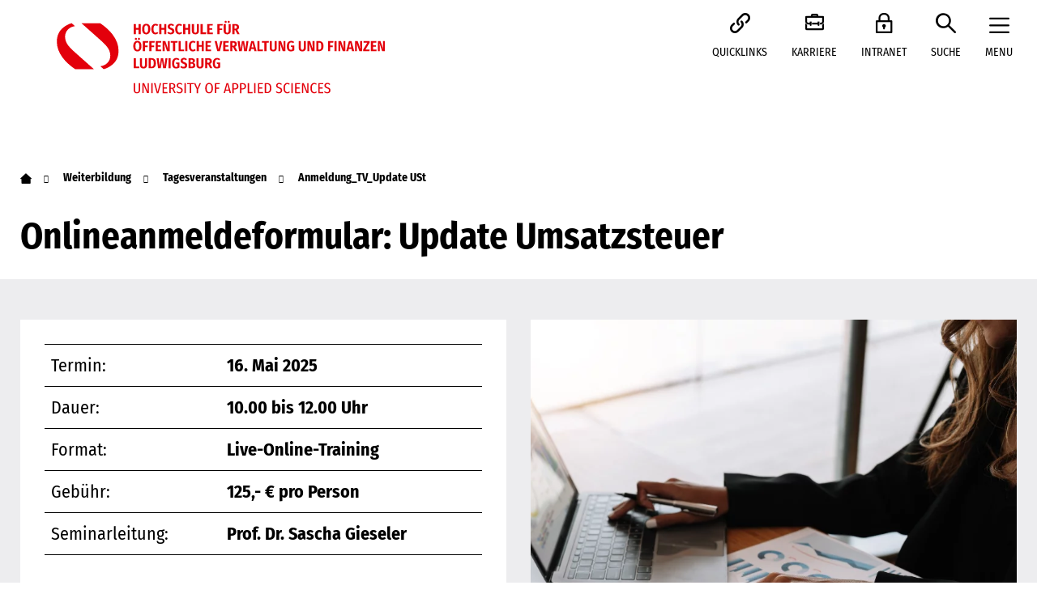

--- FILE ---
content_type: text/html; charset=utf-8
request_url: https://www.hs-ludwigsburg.de/weiterbildung/tagesveranstaltungen/anmeldung-tv-update-ust
body_size: 23088
content:
<!DOCTYPE html>
<html lang="de-DE">
<head>

<meta charset="utf-8">
<!-- 
	created by werkraum GmbH - https://werkraum.net - info@werkraum.net - Ihre TYPO3 Agentur in Karlsruhe

	This website is powered by TYPO3 - inspiring people to share!
	TYPO3 is a free open source Content Management Framework initially created by Kasper Skaarhoj and licensed under GNU/GPL.
	TYPO3 is copyright 1998-2026 of Kasper Skaarhoj. Extensions are copyright of their respective owners.
	Information and contribution at https://typo3.org/
-->



<title>Anmeldung_TV_Update USt | Hochschule für öffentliche Verwaltung und Finanzen Ludwigsburg</title>
<meta name="generator" content="TYPO3 CMS" />
<meta name="viewport" content="width=device-width, initial-scale=1, shrink-to-fit=no" />
<meta property="og:type" content="website" />
<meta property="og:site_name" content="Hochschule für öffentliche Verwaltung und Finanzen Ludwigsburg" />
<meta name="twitter:card" content="summary" />
<meta name="geo.position" content="48.90672;9.18364" />
<meta name="geo.region" content="DE-BW" />
<meta name="geo.placename" content="Ludwigsburg" />


<link rel="stylesheet" href="/typo3conf/ext/site_package/Resources/Public/static/main.css?1769518093" media="all">
<link rel="stylesheet" href="/typo3temp/assets/compressed/merged-543f5c6142aa1fd260d1897c857aff12-5089fe1ed1f44bd20ce843ffc6df7073.css?1769518173" media="all">





<script data-ignore="1">const cookieConsentConfiguration = JSON.parse('{"cookieName":"cookie_consent","expiryDays":365,"hideOnInit":false,"reloadOnReeditDeny":false,"pushConsentToTagManager":false,"lazyloading":false,"lazyloadingTimeout":120,"consentMode":[],"containerId":"cookie-consent"}');</script>

<link rel="shortcut icon" href="/typo3conf/ext/site_package/Resources/Public/favicons/favicon.ico"><link rel="icon" type="image/png" sizes="16x16" href="/typo3conf/ext/site_package/Resources/Public/favicons/favicon-16x16.png"><link rel="icon" type="image/png" sizes="32x32" href="/typo3conf/ext/site_package/Resources/Public/favicons/favicon-32x32.png"><link rel="icon" type="image/png" sizes="48x48" href="/typo3conf/ext/site_package/Resources/Public/favicons/favicon-48x48.png"><link rel="manifest" href="/typo3conf/ext/site_package/Resources/Public/favicons/manifest.json"><meta name="mobile-web-app-capable" content="yes"><meta name="theme-color" content="#E3000B"><meta name="application-name" content="Hochschule für öffentliche Verwaltung und Finanzen Ludwigsburg"><link rel="apple-touch-icon" sizes="57x57" href="/typo3conf/ext/site_package/Resources/Public/favicons/apple-touch-icon-57x57.png"><link rel="apple-touch-icon" sizes="60x60" href="/typo3conf/ext/site_package/Resources/Public/favicons/apple-touch-icon-60x60.png"><link rel="apple-touch-icon" sizes="72x72" href="/typo3conf/ext/site_package/Resources/Public/favicons/apple-touch-icon-72x72.png"><link rel="apple-touch-icon" sizes="76x76" href="/typo3conf/ext/site_package/Resources/Public/favicons/apple-touch-icon-76x76.png"><link rel="apple-touch-icon" sizes="114x114" href="/typo3conf/ext/site_package/Resources/Public/favicons/apple-touch-icon-114x114.png"><link rel="apple-touch-icon" sizes="120x120" href="/typo3conf/ext/site_package/Resources/Public/favicons/apple-touch-icon-120x120.png"><link rel="apple-touch-icon" sizes="144x144" href="/typo3conf/ext/site_package/Resources/Public/favicons/apple-touch-icon-144x144.png"><link rel="apple-touch-icon" sizes="152x152" href="/typo3conf/ext/site_package/Resources/Public/favicons/apple-touch-icon-152x152.png"><link rel="apple-touch-icon" sizes="167x167" href="/typo3conf/ext/site_package/Resources/Public/favicons/apple-touch-icon-167x167.png"><link rel="apple-touch-icon" sizes="180x180" href="/typo3conf/ext/site_package/Resources/Public/favicons/apple-touch-icon-180x180.png"><link rel="apple-touch-icon" sizes="1024x1024" href="/typo3conf/ext/site_package/Resources/Public/favicons/apple-touch-icon-1024x1024.png"><meta name="apple-mobile-web-app-capable" content="yes"><meta name="apple-mobile-web-app-status-bar-style" content="black-translucent"><meta name="apple-mobile-web-app-title" content="Hochschule für öffentliche Verwaltung und Finanzen Ludwigsburg"><meta name="msapplication-TileColor" content="#fff"><meta name="msapplication-TileImage" content="/typo3conf/ext/site_package/Resources/Public/favicons/mstile-144x144.png"><meta name="msapplication-config" content="/typo3conf/ext/site_package/Resources/Public/favicons/browserconfig.xml"><link title="RSS 2.0" rel="alternate" href="/rss/news" type="application/rss+xml">
<link rel="canonical" href="https://www.hs-ludwigsburg.de/weiterbildung/tagesveranstaltungen/anmeldung-tv-update-ust"/>

</head>
<body>
<header class="root-level-3">
    
<nav class="navbar-expand d-lg-none bg-black w-100 fixed-top">
    <ul class="navbar-nav navbar-nav-top-black w-100 justify-content-end">
        

        
        
        
        
        
        
            <li class="nav-item">
                
                    <a href="/quicklinks" target="_blank" rel="noopener noreferrer">
                    <span class="nav-item-icon">
                        <span class="hvflud hvflud-quicklink"></span>
                    </span>
                    </a>
                
            </li>
        
        
            <li class="nav-item">
                <a href="/hochschule/stellenangebote" target="_blank" rel="noopener noreferrer">
                <span class="nav-item-icon">
                    <span class="hvflud hvflud-jobs"></span>
                </span>
                </a>
            </li>
        
        
                
                    <li class="nav-item">
                        <a href="https://www.hs-ludwigsburg.de/intranet/" target="_blank" rel="noopener noreferrer">
                            <span class="nav-item-icon">
                                <span class="hvflud hvflud-intranet"></span>
                            </span>
                        </a>
                    </li>
                
            
        <li class="nav-item">
            <button type="button" data-bs-toggle="offcanvas" data-bs-target="#offcanvasSearch" aria-controls="offcanvasSearch">
                <span class="nav-item-icon">
                    <span class="hvflud hvflud-suche"></span>
                </span>
            </button>
        </li>
    </ul>
</nav>
<nav class="navbar-wrapper fixed-top top-45 top-lg-0">
    <div class="container">
        <nav class="navbar navbar-expand justify-content-between py-0">
            
                    <a class="navbar-brand" href="/" style="margin-top: 15px;">
                        <img src="/typo3conf/ext/site_package/Resources/Public/static/images/placeholder.svg" width="460" height="91" alt="" />
                    </a>
                
            
            <ul class="navbar-nav navbar-nav-top">
                
                
                
                
                
                
                
                    <li class="d-none d-lg-flex nav-item">
                        <a href="/quicklinks" target="_blank" rel="noopener noreferrer">
                            <span class="nav-item-icon">
                                <span class="hvflud hvflud-quicklink"></span>
                            </span>
                            <span class="nav-item-text">
                                QUICKLINKS
                            </span>
                        </a>
                    </li>
                
                
                    <li class="d-none d-lg-flex nav-item">
                        <a href="/hochschule/stellenangebote" target="_blank" rel="noopener noreferrer">
                            <span class="nav-item-icon">
                                <span class="hvflud hvflud-jobs"></span>
                            </span>
                            <span class="nav-item-text">KARRIERE</span>
                        </a>
                    </li>
                
                
                        
                            <li class="d-none d-lg-flex nav-item">
                                <a href="https://www.hs-ludwigsburg.de/intranet/" target="_blank" rel="noopener noreferrer">
                                    <span class="nav-item-icon">
                                        <span class="hvflud hvflud-intranet"></span>
                                    </span>
                                    <span class="nav-item-text">
                                        INTRANET
                                    </span>
                                </a>
                            </li>
                        
                    
                <li class="d-none d-lg-flex nav-item">
                    <button type="button"
                            data-bs-toggle="offcanvas"
                            data-bs-target="#offcanvasSearch"
                            aria-controls="offcanvasSearch"
                    >
                        <span class="nav-item-icon">
                            <span class="hvflud hvflud-suche"></span>
                        </span>
                        <span class="nav-item-text">
                            SUCHE
                        </span>
                    </button>
                </li>
                <li class="nav-item">
                    <button type="button"
                            data-bs-toggle="offcanvas"
                            data-bs-target="#offcanvasMenu"
                            aria-controls="offcanvasMenu"
                            class="py-25 py-lg-0"
                    >
                        <span class="nav-item-icon">
                            <span class="hvflud hvflud-menue_alt"></span>
                        </span>
                        <span class="d-none d-lg-flex nav-item-text">
                            MENU
                        </span>
                    </button>
                </li>
            </ul>
        </nav>
        
    </div>
</nav>
<div class="offcanvas offcanvas-top"
     tabindex="-1"
     id="offcanvasMenu"
     aria-labelledby="offcanvasMenuLabel"
     data-bs-scroll="false"
     data-bs-backdrop="false"
>
    <div class="container">
        <div class="row">
            <div class="col-12">
                <div class="offcanvas-header">
                    <span class="offcanvas-title" id="offcanvasMenuLabel">
                        <span class="sr-only">Flyout Menu</span>
                    </span>
                    <button type="button" data-bs-dismiss="offcanvas" aria-label="Close">
                        <i class="hvflud hvflud-kreuz_alt"></i>
                    </button>
                </div>
            </div>
        </div>
    </div>
    <div class="scroll-container">
        <div class="section section-blue flex-fill">
            <div class="container">
                <div class="row">
                    <div class="col-12">
                        <div class="offcanvas-body">
                            <div class="menu-navigation"></div>
                            <div class="mega-menu">
                                <div class="menu-container" data-menu-level="0">
                                    <ul class="navbar-nav navbar-nav-main mr-auto level-0">
                                        
                                            <li class="nav-item">
                                                
                                                        <button type="button" class="nav-link nav-link-has-subpage"
                                                                data-page="2" aria-label="Open">
                                                            <span class="link-text">Die Hochschule</span>
                                                            <i class="hvflud hvflud-pfeil"></i>
                                                        </button>
                                                    
                                                
    
        <ul class="navbar-nav navbar-nav-main mr-auto level-1" data-parent-page="2" data-level="1">
            <li class="nav-item nav-label">
                <a class="nav-link" title="Die Hochschule" href="/hochschule">
                    <span class="hvflud hvflud-overview"></span> <span class="link-text">Die Hochschule</span>
                </a>
            </li>
            
                <li class="nav-item">
                    
                            <a class="nav-link" title="50 Jahre HVF" href="/50-jahre">
                                <span class="link-text">50 Jahre HVF</span>
                            </a>
                        
                    
    

                </li>
            
                <li class="nav-item">
                    
                            <a class="nav-link" title="Hochschulleitung und Gremien" href="/hochschule/hochschulleitung-und-gremien">
                                <span class="link-text">Hochschulleitung und Gremien</span>
                            </a>
                        
                    
    

                </li>
            
                <li class="nav-item">
                    
                            <button type="button" class="nav-link nav-link-has-subpage" data-page="315"
                                    aria-label="Open">
                                <span class="link-text">Fakultäten</span>
                                <i class="hvflud hvflud-pfeil"></i>
                            </button>
                        
                    
    
        <ul class="navbar-nav navbar-nav-main mr-auto level-2" data-parent-page="315" data-level="2">
            <li class="nav-item nav-label">
                <a class="nav-link" title="Fakultäten" href="/hochschule/fakultaeten">
                    <span class="hvflud hvflud-overview"></span> <span class="link-text">Fakultäten</span>
                </a>
            </li>
            
                <li class="nav-item">
                    
                            <a class="nav-link" title="Fakultät I" href="/hochschule/fakultaeten/fakultaet-1">
                                <span class="link-text">Fakultät I</span>
                            </a>
                        
                    
    

                </li>
            
                <li class="nav-item">
                    
                            <a class="nav-link" title="Fakultät II" href="/hochschule/fakultaeten/fakultaet-ii">
                                <span class="link-text">Fakultät II</span>
                            </a>
                        
                    
    

                </li>
            
        </ul>
    

                </li>
            
                <li class="nav-item">
                    
                            <a class="nav-link" title="Standorte und Anfahrt" href="/hochschule/standorte-und-anfahrt">
                                <span class="link-text">Standorte und Anfahrt</span>
                            </a>
                        
                    
    

                </li>
            
                <li class="nav-item">
                    
                            <button type="button" class="nav-link nav-link-has-subpage" data-page="1271"
                                    aria-label="Open">
                                <span class="link-text">Klimaneutrale Hochschule</span>
                                <i class="hvflud hvflud-pfeil"></i>
                            </button>
                        
                    
    
        <ul class="navbar-nav navbar-nav-main mr-auto level-2" data-parent-page="1271" data-level="2">
            <li class="nav-item nav-label">
                <a class="nav-link" title="Klimaneutrale Hochschule" href="/hochschule/klimaneutrale-hochschule">
                    <span class="hvflud hvflud-overview"></span> <span class="link-text">Klimaneutrale Hochschule</span>
                </a>
            </li>
            
                <li class="nav-item">
                    
                            <a class="nav-link" title="Aktuelles" href="/hochschule/klimaneutrale-hochschule/aktuelles">
                                <span class="link-text">Aktuelles</span>
                            </a>
                        
                    
    

                </li>
            
        </ul>
    

                </li>
            
                <li class="nav-item">
                    
                            <a class="nav-link" title="Stellenangebote" href="/hochschule/stellenangebote">
                                <span class="link-text">Stellenangebote</span>
                            </a>
                        
                    
    

                </li>
            
                <li class="nav-item">
                    
                            <a class="nav-link" title="Personenverzeichnis" href="/hochschule/personenverzeichnis">
                                <span class="link-text">Personenverzeichnis</span>
                            </a>
                        
                    
    

                </li>
            
                <li class="nav-item">
                    
                            <button type="button" class="nav-link nav-link-has-subpage" data-page="7"
                                    aria-label="Open">
                                <span class="link-text">Abteilungen und Einrichtungen</span>
                                <i class="hvflud hvflud-pfeil"></i>
                            </button>
                        
                    
    
        <ul class="navbar-nav navbar-nav-main mr-auto level-2" data-parent-page="7" data-level="2">
            <li class="nav-item nav-label">
                <a class="nav-link" title="Abteilungen und Einrichtungen" href="/hochschule/einrichtungen">
                    <span class="hvflud hvflud-overview"></span> <span class="link-text">Abteilungen und Einrichtungen</span>
                </a>
            </li>
            
                <li class="nav-item">
                    
                            <button type="button" class="nav-link nav-link-has-subpage" data-page="6"
                                    aria-label="Open">
                                <span class="link-text">Akademisches Auslandsamt</span>
                                <i class="hvflud hvflud-pfeil"></i>
                            </button>
                        
                    
    
        <ul class="navbar-nav navbar-nav-main mr-auto level-3" data-parent-page="6" data-level="3">
            <li class="nav-item nav-label">
                <a class="nav-link" title="Akademisches Auslandsamt" href="/international">
                    <span class="hvflud hvflud-overview"></span> <span class="link-text">Akademisches Auslandsamt</span>
                </a>
            </li>
            
                <li class="nav-item">
                    
                            <a class="nav-link" title="Aktuelles Akademisches Auslandsamt" href="/international/aktuelles-akademisches-auslandsamt">
                                <span class="link-text">Aktuelles Akademisches Auslandsamt</span>
                            </a>
                        
                    
    

                </li>
            
                <li class="nav-item">
                    
                            <a class="nav-link" title="Veranstaltungen Akademisches Auslandsamt" href="/international/veranstaltungen-akademisches-auslandsamt">
                                <span class="link-text">Veranstaltungen Akademisches Auslandsamt</span>
                            </a>
                        
                    
    

                </li>
            
                <li class="nav-item">
                    
                            <a class="nav-link" title="Lehren und Forschen im Ausland" href="/international/lehren-und-forschen-im-ausland">
                                <span class="link-text">Lehren und Forschen im Ausland</span>
                            </a>
                        
                    
    

                </li>
            
                <li class="nav-item">
                    
                            <a class="nav-link" title="Praktikum im Ausland" href="/international/praktikum-im-ausland">
                                <span class="link-text">Praktikum im Ausland</span>
                            </a>
                        
                    
    

                </li>
            
                <li class="nav-item">
                    
                            <a class="nav-link" title="Refugees Welcome at HVF" href="/international/refugees-welcome-at-hvf">
                                <span class="link-text">Refugees Welcome at HVF</span>
                            </a>
                        
                    
    

                </li>
            
                <li class="nav-item">
                    
                            <a class="nav-link" title="Internationale Studierende" href="/international/internationale-studierende">
                                <span class="link-text">Internationale Studierende</span>
                            </a>
                        
                    
    

                </li>
            
        </ul>
    

                </li>
            
                <li class="nav-item">
                    
                            <button type="button" class="nav-link nav-link-has-subpage" data-page="24"
                                    aria-label="Open">
                                <span class="link-text">Bibliothek</span>
                                <i class="hvflud hvflud-pfeil"></i>
                            </button>
                        
                    
    
        <ul class="navbar-nav navbar-nav-main mr-auto level-3" data-parent-page="24" data-level="3">
            <li class="nav-item nav-label">
                <a class="nav-link" title="Bibliothek" href="/bibliothek">
                    <span class="hvflud hvflud-overview"></span> <span class="link-text">Bibliothek</span>
                </a>
            </li>
            
                <li class="nav-item">
                    
                            <a class="nav-link" title="Veranstaltungen Bibliothek" href="/bibliothek/veranstaltungen-bibliothek">
                                <span class="link-text">Veranstaltungen Bibliothek</span>
                            </a>
                        
                    
    

                </li>
            
                <li class="nav-item">
                    
                            <a class="nav-link" title="Aktuelles Bibliothek" href="/bibliothek/aktuelles-bibliothek">
                                <span class="link-text">Aktuelles Bibliothek</span>
                            </a>
                        
                    
    

                </li>
            
                <li class="nav-item">
                    
                            <a class="nav-link" title="Benutzung | Ausleihe | Fernleihe" href="/bibliothek/allgemeines-/-ausleihe">
                                <span class="link-text">Benutzung | Ausleihe | Fernleihe</span>
                            </a>
                        
                    
    

                </li>
            
                <li class="nav-item">
                    
                            <a class="nav-link" title="Recherche: Wo finde ich was?" href="/bibliothek/webopac">
                                <span class="link-text">Recherche: Wo finde ich was?</span>
                            </a>
                        
                    
    

                </li>
            
                <li class="nav-item">
                    
                            <a class="nav-link" title="Lernen und Arbeiten | 24h-Bibliothek" href="/bibliothek/lernen-und-arbeiten-24h-bib">
                                <span class="link-text">Lernen und Arbeiten | 24h-Bibliothek</span>
                            </a>
                        
                    
    

                </li>
            
        </ul>
    

                </li>
            
                <li class="nav-item">
                    
                            <button type="button" class="nav-link nav-link-has-subpage" data-page="64"
                                    aria-label="Open">
                                <span class="link-text">Gleichstellung und Chancengleichheit</span>
                                <i class="hvflud hvflud-pfeil"></i>
                            </button>
                        
                    
    
        <ul class="navbar-nav navbar-nav-main mr-auto level-3" data-parent-page="64" data-level="3">
            <li class="nav-item nav-label">
                <a class="nav-link" title="Gleichstellung und Chancengleichheit" href="/hochschule/einrichtungen/gleichstellung-und-chancengleicheit">
                    <span class="hvflud hvflud-overview"></span> <span class="link-text">Gleichstellung und Chancengleichheit</span>
                </a>
            </li>
            
                <li class="nav-item">
                    
                            <a class="nav-link" title="Familiengerechte Hochschule" href="/hochschule/hochschule-als-arbeitgeber/familiengerechte-hochschule">
                                <span class="link-text">Familiengerechte Hochschule</span>
                            </a>
                        
                    
    

                </li>
            
                <li class="nav-item">
                    
                            <a class="nav-link" title="Förderprogramme" href="/hochschule/hochschule-als-arbeitgeber/gleichstellung-und-chancengleicheit/foerderprogramme">
                                <span class="link-text">Förderprogramme</span>
                            </a>
                        
                    
    

                </li>
            
        </ul>
    

                </li>
            
                <li class="nav-item">
                    
                            <a class="nav-link" title="Informations- und Kommunikationstechnik (IKT)" href="/hochschule/einrichtungen/informations-und-kommunikationstechnik-ikt">
                                <span class="link-text">Informations- und Kommunikationstechnik (IKT)</span>
                            </a>
                        
                    
    

                </li>
            
                <li class="nav-item">
                    
                            <button type="button" class="nav-link nav-link-has-subpage" data-page="41"
                                    aria-label="Open">
                                <span class="link-text">Presse und Öffentlichkeitsarbeit</span>
                                <i class="hvflud hvflud-pfeil"></i>
                            </button>
                        
                    
    
        <ul class="navbar-nav navbar-nav-main mr-auto level-3" data-parent-page="41" data-level="3">
            <li class="nav-item nav-label">
                <a class="nav-link" title="Presse und Öffentlichkeitsarbeit" href="/hochschule/kommunikation-und-marketing">
                    <span class="hvflud hvflud-overview"></span> <span class="link-text">Presse und Öffentlichkeitsarbeit</span>
                </a>
            </li>
            
                <li class="nav-item">
                    
                            <a class="nav-link" title="Aktuelles" href="/hochschule/kommunikation-und-marketing/aktuelles">
                                <span class="link-text">Aktuelles</span>
                            </a>
                        
                    
    

                </li>
            
                <li class="nav-item">
                    
                            <a class="nav-link" title="Veranstaltungen" href="/hochschule/kommunikation-und-marketing/veranstaltungen">
                                <span class="link-text">Veranstaltungen</span>
                            </a>
                        
                    
    

                </li>
            
                <li class="nav-item">
                    
                            <a class="nav-link" title="HVF-Shop" href="/hochschule/kommunikation-und-marketing/hvf-shop">
                                <span class="link-text">HVF-Shop</span>
                            </a>
                        
                    
    

                </li>
            
        </ul>
    

                </li>
            
                <li class="nav-item">
                    
                            <a class="nav-link" title="Studienabteilung" href="/hochschule/einrichtungen/studienabteilung">
                                <span class="link-text">Studienabteilung</span>
                            </a>
                        
                    
    

                </li>
            
                <li class="nav-item">
                    
                            <a class="nav-link" title="Prüfungsamt" href="/hochschule/einrichtungen/pruefungsamt">
                                <span class="link-text">Prüfungsamt</span>
                            </a>
                        
                    
    

                </li>
            
                <li class="nav-item">
                    
                            <button type="button" class="nav-link nav-link-has-subpage" data-page="325"
                                    aria-label="Open">
                                <span class="link-text">Kompetenzzentrum Didaktik</span>
                                <i class="hvflud hvflud-pfeil"></i>
                            </button>
                        
                    
    
        <ul class="navbar-nav navbar-nav-main mr-auto level-3" data-parent-page="325" data-level="3">
            <li class="nav-item nav-label">
                <a class="nav-link" title="Kompetenzzentrum Didaktik" href="/hochschule/einrichtungen/kompetenzzentrum-didaktik">
                    <span class="hvflud hvflud-overview"></span> <span class="link-text">Kompetenzzentrum Didaktik</span>
                </a>
            </li>
            
                <li class="nav-item">
                    
                            <a class="nav-link" title="Projekt DigiFoR" href="/hochschule/einrichtungen/kompetenzzentrum-didaktik/projekt-digifor">
                                <span class="link-text">Projekt DigiFoR</span>
                            </a>
                        
                    
    

                </li>
            
        </ul>
    

                </li>
            
                <li class="nav-item">
                    
                            <a class="nav-link" title="Qualitätsmanagement" href="/hochschule/einrichtungen/qualitaetsmanagement">
                                <span class="link-text">Qualitätsmanagement</span>
                            </a>
                        
                    
    

                </li>
            
                <li class="nav-item">
                    
                            <button type="button" class="nav-link nav-link-has-subpage" data-page="83"
                                    aria-label="Open">
                                <span class="link-text">AStA</span>
                                <i class="hvflud hvflud-pfeil"></i>
                            </button>
                        
                    
    
        <ul class="navbar-nav navbar-nav-main mr-auto level-3" data-parent-page="83" data-level="3">
            <li class="nav-item nav-label">
                <a class="nav-link" title="AStA" href="/hochschule/einrichtungen/asta">
                    <span class="hvflud hvflud-overview"></span> <span class="link-text">AStA</span>
                </a>
            </li>
            
                <li class="nav-item">
                    
                            <a class="nav-link" title="Wohnungsangebote" href="/hochschule/einrichtungen/asta/wohnungsangebote">
                                <span class="link-text">Wohnungsangebote</span>
                            </a>
                        
                    
    

                </li>
            
        </ul>
    

                </li>
            
        </ul>
    

                </li>
            
                <li class="nav-item">
                    
                            <button type="button" class="nav-link nav-link-has-subpage" data-page="43"
                                    aria-label="Open">
                                <span class="link-text">Rechtliche Grundlagen</span>
                                <i class="hvflud hvflud-pfeil"></i>
                            </button>
                        
                    
    
        <ul class="navbar-nav navbar-nav-main mr-auto level-2" data-parent-page="43" data-level="2">
            <li class="nav-item nav-label">
                <a class="nav-link" title="Rechtliche Grundlagen" href="/hochschule/rechtliche-grundlagen">
                    <span class="hvflud hvflud-overview"></span> <span class="link-text">Rechtliche Grundlagen</span>
                </a>
            </li>
            
                <li class="nav-item">
                    
                            <a class="nav-link" title="Hochschulorganisation" href="/hochschule/rechtliche-grundlagen/hochschulorganisation">
                                <span class="link-text">Hochschulorganisation</span>
                            </a>
                        
                    
    

                </li>
            
                <li class="nav-item">
                    
                            <a class="nav-link" title="ProfessorInnen" href="/hochschule/rechtliche-grundlagen/professorinnen">
                                <span class="link-text">ProfessorInnen</span>
                            </a>
                        
                    
    

                </li>
            
                <li class="nav-item">
                    
                            <a class="nav-link" title="Lehr- und Studienbetrieb" href="/hochschule/rechtliche-grundlagen/lehr-und-studienbetrieb">
                                <span class="link-text">Lehr- und Studienbetrieb</span>
                            </a>
                        
                    
    

                </li>
            
                <li class="nav-item">
                    
                            <a class="nav-link" title="Studien- und Prüfungsvorschriften" href="/hochschule/rechtliche-grundlagen/studien-und-pruefungsvorschriften">
                                <span class="link-text">Studien- und Prüfungsvorschriften</span>
                            </a>
                        
                    
    

                </li>
            
                <li class="nav-item">
                    
                            <a class="nav-link" title="Promotionsverband" href="/hochschule/rechtliche-grundlagen/promotionsverband">
                                <span class="link-text">Promotionsverband</span>
                            </a>
                        
                    
    

                </li>
            
                <li class="nav-item">
                    
                            <a class="nav-link" title="Bekanntmachungen" href="/hochschule/rechtliche-grundlagen/bekanntmachungen">
                                <span class="link-text">Bekanntmachungen</span>
                            </a>
                        
                    
    

                </li>
            
                <li class="nav-item">
                    
                            <a class="nav-link" title="Landesinformationsfreiheitsg." href="/hochschule/rechtliche-grundlagen/landesinformationsfreiheitsg">
                                <span class="link-text">Landesinformationsfreiheitsg.</span>
                            </a>
                        
                    
    

                </li>
            
                <li class="nav-item">
                    
                            <a class="nav-link" title="Informationssicherheit &amp; Datenschutz" href="/hochschule/rechtliche-grundlagen/informationssicherheit-datenschutz">
                                <span class="link-text">Informationssicherheit &amp; Datenschutz</span>
                            </a>
                        
                    
    

                </li>
            
                <li class="nav-item">
                    
                            <a class="nav-link" title="Vergabe" href="/hochschule/rechtliche-grundlagen/vergabe">
                                <span class="link-text">Vergabe</span>
                            </a>
                        
                    
    

                </li>
            
        </ul>
    

                </li>
            
        </ul>
    

                                            </li>
                                        
                                            <li class="nav-item">
                                                
                                                        <button type="button" class="nav-link nav-link-has-subpage"
                                                                data-page="3" aria-label="Open">
                                                            <span class="link-text">Studium &amp; Lehre</span>
                                                            <i class="hvflud hvflud-pfeil"></i>
                                                        </button>
                                                    
                                                
    
        <ul class="navbar-nav navbar-nav-main mr-auto level-1" data-parent-page="3" data-level="1">
            <li class="nav-item nav-label">
                <a class="nav-link" title="Studium &amp; Lehre" href="/studium-lehre">
                    <span class="hvflud hvflud-overview"></span> <span class="link-text">Studium &amp; Lehre</span>
                </a>
            </li>
            
                <li class="nav-item">
                    
                            <button type="button" class="nav-link nav-link-has-subpage" data-page="1190"
                                    aria-label="Open">
                                <span class="link-text">Studentisches Leben</span>
                                <i class="hvflud hvflud-pfeil"></i>
                            </button>
                        
                    
    
        <ul class="navbar-nav navbar-nav-main mr-auto level-2" data-parent-page="1190" data-level="2">
            <li class="nav-item nav-label">
                <a class="nav-link" title="Studentisches Leben" href="/studium-lehre/studentisches-leben">
                    <span class="hvflud hvflud-overview"></span> <span class="link-text">Studentisches Leben</span>
                </a>
            </li>
            
                <li class="nav-item">
                    
                            <button type="button" class="nav-link nav-link-has-subpage" data-page="1200"
                                    aria-label="Open">
                                <span class="link-text">Hochschulsport</span>
                                <i class="hvflud hvflud-pfeil"></i>
                            </button>
                        
                    
    
        <ul class="navbar-nav navbar-nav-main mr-auto level-3" data-parent-page="1200" data-level="3">
            <li class="nav-item nav-label">
                <a class="nav-link" title="Hochschulsport" href="/studium-lehre/studentisches-leben/hochschulsport">
                    <span class="hvflud hvflud-overview"></span> <span class="link-text">Hochschulsport</span>
                </a>
            </li>
            
                <li class="nav-item">
                    
                            <a class="nav-link" title="Ballett" href="/studium-lehre/studentisches-leben/hochschulsport/ballett">
                                <span class="link-text">Ballett</span>
                            </a>
                        
                    
    

                </li>
            
                <li class="nav-item">
                    
                            <a class="nav-link" title="Fußball" href="/studium-lehre/studentisches-leben/hochschulsport/fussball">
                                <span class="link-text">Fußball</span>
                            </a>
                        
                    
    

                </li>
            
                <li class="nav-item">
                    
                            <a class="nav-link" title="Volleyball" href="/studium-lehre/studentisches-leben/hochschulsport/volleyball">
                                <span class="link-text">Volleyball</span>
                            </a>
                        
                    
    

                </li>
            
                <li class="nav-item">
                    
                            <a class="nav-link" title="Cheerleading" href="/studium-lehre/studentisches-leben/hochschulsport/cheerleading">
                                <span class="link-text">Cheerleading</span>
                            </a>
                        
                    
    

                </li>
            
        </ul>
    

                </li>
            
        </ul>
    

                </li>
            
                <li class="nav-item">
                    
                            <button type="button" class="nav-link nav-link-has-subpage" data-page="1189"
                                    aria-label="Open">
                                <span class="link-text">Studieninteressierte</span>
                                <i class="hvflud hvflud-pfeil"></i>
                            </button>
                        
                    
    
        <ul class="navbar-nav navbar-nav-main mr-auto level-2" data-parent-page="1189" data-level="2">
            <li class="nav-item nav-label">
                <a class="nav-link" title="Studieninteressierte" href="/studium-lehre/studieninteressierte">
                    <span class="hvflud hvflud-overview"></span> <span class="link-text">Studieninteressierte</span>
                </a>
            </li>
            
                <li class="nav-item">
                    
                            <a class="nav-link" title="Studienort Ludwigsburg" href="/studium-lehre/studieninteressierte/studienort-ludwigsburg">
                                <span class="link-text">Studienort Ludwigsburg</span>
                            </a>
                        
                    
    

                </li>
            
        </ul>
    

                </li>
            
                <li class="nav-item">
                    
                            <button type="button" class="nav-link nav-link-has-subpage" data-page="45"
                                    aria-label="Open">
                                <span class="link-text">Bachelor</span>
                                <i class="hvflud hvflud-pfeil"></i>
                            </button>
                        
                    
    
        <ul class="navbar-nav navbar-nav-main mr-auto level-2" data-parent-page="45" data-level="2">
            <li class="nav-item nav-label">
                <a class="nav-link" title="Bachelor" href="/studium-lehre/bachelor">
                    <span class="hvflud hvflud-overview"></span> <span class="link-text">Bachelor</span>
                </a>
            </li>
            
                <li class="nav-item">
                    
                            <a class="nav-link" title="Anmeldesystem" href="/studium-lehre/bachelor/anmeldesystem">
                                <span class="link-text">Anmeldesystem</span>
                            </a>
                        
                    
    

                </li>
            
                <li class="nav-item">
                    
                            <a class="nav-link" title="Public Financial Management (LL.B)" href="/studium-lehre/bachelor/public-financial-management-llb">
                                <span class="link-text">Public Financial Management (LL.B)</span>
                            </a>
                        
                    
    

                </li>
            
                <li class="nav-item">
                    
                            <button type="button" class="nav-link nav-link-has-subpage" data-page="145"
                                    aria-label="Open">
                                <span class="link-text">Digitales Verwaltungsmanagement (B.A.)</span>
                                <i class="hvflud hvflud-pfeil"></i>
                            </button>
                        
                    
    
        <ul class="navbar-nav navbar-nav-main mr-auto level-3" data-parent-page="145" data-level="3">
            <li class="nav-item nav-label">
                <a class="nav-link" title="Digitales Verwaltungsmanagement (B.A.)" href="/studium-lehre/bachelor/dvm">
                    <span class="hvflud hvflud-overview"></span> <span class="link-text">Digitales Verwaltungsmanagement (B.A.)</span>
                </a>
            </li>
            
                <li class="nav-item">
                    
                            <a class="nav-link" title="Informationen für Studieninteressierte" href="/studium-lehre/bachelor/dvm/standard-titel-1">
                                <span class="link-text">Informationen für Studieninteressierte</span>
                            </a>
                        
                    
    

                </li>
            
                <li class="nav-item">
                    
                            <a class="nav-link" title="Informationen für Praxisstellen" href="/studium-lehre/bachelor/standard-titel">
                                <span class="link-text">Informationen für Praxisstellen</span>
                            </a>
                        
                    
    

                </li>
            
        </ul>
    

                </li>
            
                <li class="nav-item">
                    
                            <a class="nav-link" title="Public Management (B.A.)" href="/studium-lehre/bachelor/public-management-bpm">
                                <span class="link-text">Public Management (B.A.)</span>
                            </a>
                        
                    
    

                </li>
            
                <li class="nav-item">
                    
                            <a class="nav-link" title="Rentenversicherung (LL.B)" href="/studium-lehre/bachelor/rentenversicherung-llb">
                                <span class="link-text">Rentenversicherung (LL.B)</span>
                            </a>
                        
                    
    

                </li>
            
                <li class="nav-item">
                    
                            <a class="nav-link" title="Steuerverwaltung (LL.B)" href="/studium-lehre/bachelor/steuerverwaltung-steuer">
                                <span class="link-text">Steuerverwaltung (LL.B)</span>
                            </a>
                        
                    
    

                </li>
            
        </ul>
    

                </li>
            
                <li class="nav-item">
                    
                            <button type="button" class="nav-link nav-link-has-subpage" data-page="46"
                                    aria-label="Open">
                                <span class="link-text">Master</span>
                                <i class="hvflud hvflud-pfeil"></i>
                            </button>
                        
                    
    
        <ul class="navbar-nav navbar-nav-main mr-auto level-2" data-parent-page="46" data-level="2">
            <li class="nav-item nav-label">
                <a class="nav-link" title="Master" href="/studium-lehre/master">
                    <span class="hvflud hvflud-overview"></span> <span class="link-text">Master</span>
                </a>
            </li>
            
                <li class="nav-item">
                    
                            <button type="button" class="nav-link nav-link-has-subpage" data-page="149"
                                    aria-label="Open">
                                <span class="link-text">Master of Public Management (MPM)</span>
                                <i class="hvflud hvflud-pfeil"></i>
                            </button>
                        
                    
    
        <ul class="navbar-nav navbar-nav-main mr-auto level-3" data-parent-page="149" data-level="3">
            <li class="nav-item nav-label">
                <a class="nav-link" title="Master of Public Management (MPM)" href="/mpm">
                    <span class="hvflud hvflud-overview"></span> <span class="link-text">Master of Public Management (MPM)</span>
                </a>
            </li>
            
                <li class="nav-item">
                    
                            <a class="nav-link" title="Erfolgsgeschichten" href="/studium-lehre/master/master-of-public-management-mpm/standard-titel-2/erfolgsgeschichten">
                                <span class="link-text">Erfolgsgeschichten</span>
                            </a>
                        
                    
    

                </li>
            
                <li class="nav-item">
                    
                            <a class="nav-link" title="Aktuelles" href="/studium-lehre/master/master-of-public-management-mpm/aktuelles">
                                <span class="link-text">Aktuelles</span>
                            </a>
                        
                    
    

                </li>
            
                <li class="nav-item">
                    
                            <a class="nav-link" title="Zusatzqualifikationen" href="/studium-lehre/master/master-of-public-management-mpm/standard-titel-1">
                                <span class="link-text">Zusatzqualifikationen</span>
                            </a>
                        
                    
    

                </li>
            
        </ul>
    

                </li>
            
                <li class="nav-item">
                    
                            <button type="button" class="nav-link nav-link-has-subpage" data-page="150"
                                    aria-label="Open">
                                <span class="link-text">Master Europäisches Verwaltungsmanagement (MEPA)</span>
                                <i class="hvflud hvflud-pfeil"></i>
                            </button>
                        
                    
    
        <ul class="navbar-nav navbar-nav-main mr-auto level-3" data-parent-page="150" data-level="3">
            <li class="nav-item nav-label">
                <a class="nav-link" title="Master Europäisches Verwaltungsmanagement (MEPA)" href="/mepa">
                    <span class="hvflud hvflud-overview"></span> <span class="link-text">Master Europäisches Verwaltungsmanagement (MEPA)</span>
                </a>
            </li>
            
                <li class="nav-item">
                    
                            <a class="nav-link" title="Aktuelles" href="/mepa/aktuelles">
                                <span class="link-text">Aktuelles</span>
                            </a>
                        
                    
    

                </li>
            
        </ul>
    

                </li>
            
        </ul>
    

                </li>
            
                <li class="nav-item">
                    
                            <a class="nav-link" title="Promotion" href="/forschung/promotion-an-der-hvf">
                                <span class="link-text">Promotion</span>
                            </a>
                        
                    
    

                </li>
            
                <li class="nav-item">
                    
                            <button type="button" class="nav-link nav-link-has-subpage" data-page="47"
                                    aria-label="Open">
                                <span class="link-text">Studiengangskooperationen</span>
                                <i class="hvflud hvflud-pfeil"></i>
                            </button>
                        
                    
    
        <ul class="navbar-nav navbar-nav-main mr-auto level-2" data-parent-page="47" data-level="2">
            <li class="nav-item nav-label">
                <a class="nav-link" title="Studiengangskooperationen" href="/studium-lehre/studiengangskooperationen">
                    <span class="hvflud hvflud-overview"></span> <span class="link-text">Studiengangskooperationen</span>
                </a>
            </li>
            
                <li class="nav-item">
                    
                            <a class="nav-link" title="Kulturmanagement" href="/studium-lehre/studiengangskooperationen/kulturmanagement">
                                <span class="link-text">Kulturmanagement</span>
                            </a>
                        
                    
    

                </li>
            
                <li class="nav-item">
                    
                            <a class="nav-link" title="Gehobener Archivdienst" href="/studium-lehre/studiengangskooperationen/gehobener-archivdienst">
                                <span class="link-text">Gehobener Archivdienst</span>
                            </a>
                        
                    
    

                </li>
            
        </ul>
    

                </li>
            
                <li class="nav-item">
                    
                            <a class="nav-link" title="Studentische Projekte" href="/studium-lehre/studentische-projekte">
                                <span class="link-text">Studentische Projekte</span>
                            </a>
                        
                    
    

                </li>
            
                <li class="nav-item">
                    
                            <a class="nav-link" title="Fachtagung Digitale Verwaltung und OZG Taskforce" href="/studium-lehre/fachtagung-digitale-verwaltung-und-ozg-taskforce">
                                <span class="link-text">Fachtagung Digitale Verwaltung und OZG Taskforce</span>
                            </a>
                        
                    
    

                </li>
            
                <li class="nav-item">
                    
                            <a class="nav-link" title="Studieninfotag und Online-Infoabende" href="/studium-lehre/studieninfotag-und-online-infoabende">
                                <span class="link-text">Studieninfotag und Online-Infoabende</span>
                            </a>
                        
                    
    

                </li>
            
        </ul>
    

                                            </li>
                                        
                                            <li class="nav-item">
                                                
                                                        <button type="button" class="nav-link nav-link-has-subpage"
                                                                data-page="4" aria-label="Open">
                                                            <span class="link-text">Forschung</span>
                                                            <i class="hvflud hvflud-pfeil"></i>
                                                        </button>
                                                    
                                                
    
        <ul class="navbar-nav navbar-nav-main mr-auto level-1" data-parent-page="4" data-level="1">
            <li class="nav-item nav-label">
                <a class="nav-link" title="Forschung" href="/forschung">
                    <span class="hvflud hvflud-overview"></span> <span class="link-text">Forschung</span>
                </a>
            </li>
            
                <li class="nav-item">
                    
                            <a class="nav-link" title="Aktuelles" href="/forschung/aktuelles-institut-fuer-angewandte-wissenschaften">
                                <span class="link-text">Aktuelles</span>
                            </a>
                        
                    
    

                </li>
            
                <li class="nav-item">
                    
                            <button type="button" class="nav-link nav-link-has-subpage" data-page="85"
                                    aria-label="Open">
                                <span class="link-text">Digitalisierung und Arbeit</span>
                                <i class="hvflud hvflud-pfeil"></i>
                            </button>
                        
                    
    
        <ul class="navbar-nav navbar-nav-main mr-auto level-2" data-parent-page="85" data-level="2">
            <li class="nav-item nav-label">
                <a class="nav-link" title="Digitalisierung und Arbeit" href="/forschung/forschungsschwerpunkte/digitalisierung-und-arbeit">
                    <span class="hvflud hvflud-overview"></span> <span class="link-text">Digitalisierung und Arbeit</span>
                </a>
            </li>
            
                <li class="nav-item">
                    
                            <a class="nav-link" title="Institut für IT- und Datenschutzrecht (init.d)" href="/forschung/forschungsschwerpunkte/institut-fuer-it-und-datenschutzrecht-initd">
                                <span class="link-text">Institut für IT- und Datenschutzrecht (init.d)</span>
                            </a>
                        
                    
    

                </li>
            
                <li class="nav-item">
                    
                            <a class="nav-link" title="DPVG" href="/forschung/forschungsschwerpunkte/dpvg">
                                <span class="link-text">DPVG</span>
                            </a>
                        
                    
    

                </li>
            
                <li class="nav-item">
                    
                            <a class="nav-link" title="Institut für Organisation, Personal und Arbeit" href="/forschung/forschungsschwerpunkte/digitalisierung-und-arbeit/institut-fuer-organisation-personal-und-arbeit">
                                <span class="link-text">Institut für Organisation, Personal und Arbeit</span>
                            </a>
                        
                    
    

                </li>
            
                <li class="nav-item">
                    
                            <a class="nav-link" title="Kompetenzzentrum für Digitale Transformation" href="/forschung/forschungsschwerpunkte/kompetenzzentrum-fuer-digitale-transformation-im-oeffentlichen-sektor">
                                <span class="link-text">Kompetenzzentrum für Digitale Transformation</span>
                            </a>
                        
                    
    

                </li>
            
                <li class="nav-item">
                    
                            <a class="nav-link" title="Forschungsstelle für Arbeitsrecht" href="/forschung/forschungsschwerpunkte/forschungsstelle-fuer-arbeitsrecht">
                                <span class="link-text">Forschungsstelle für Arbeitsrecht</span>
                            </a>
                        
                    
    

                </li>
            
        </ul>
    

                </li>
            
                <li class="nav-item">
                    
                            <button type="button" class="nav-link nav-link-has-subpage" data-page="86"
                                    aria-label="Open">
                                <span class="link-text">Staat und Recht - Good Governance</span>
                                <i class="hvflud hvflud-pfeil"></i>
                            </button>
                        
                    
    
        <ul class="navbar-nav navbar-nav-main mr-auto level-2" data-parent-page="86" data-level="2">
            <li class="nav-item nav-label">
                <a class="nav-link" title="Staat und Recht - Good Governance" href="/forschung/forschungsschwerpunkte/staat-und-recht-good-governance">
                    <span class="hvflud hvflud-overview"></span> <span class="link-text">Staat und Recht - Good Governance</span>
                </a>
            </li>
            
                <li class="nav-item">
                    
                            <a class="nav-link" title="Institut für Öffentliches Bau-, Planungs- und Umweltrecht" href="/forschung/forschungsschwerpunkte/institut-fuer-oeffentliches-bau-planungs-und-umweltrecht-ibpu">
                                <span class="link-text">Institut für Öffentliches Bau-, Planungs- und Umweltrecht</span>
                            </a>
                        
                    
    

                </li>
            
                <li class="nav-item">
                    
                            <a class="nav-link" title="IK³" href="/forschung/forschungsschwerpunkte/ik3">
                                <span class="link-text">IK³</span>
                            </a>
                        
                    
    

                </li>
            
                <li class="nav-item">
                    
                            <a class="nav-link" title="Ludwigsburger Demokratie Institut" href="/forschung/forschungsschwerpunkte/good-governance/ludwigsburger-demokratie-institut">
                                <span class="link-text">Ludwigsburger Demokratie Institut</span>
                            </a>
                        
                    
    

                </li>
            
        </ul>
    

                </li>
            
                <li class="nav-item">
                    
                            <button type="button" class="nav-link nav-link-has-subpage" data-page="88"
                                    aria-label="Open">
                                <span class="link-text">Migration, Soziales und gesellschaftlicher Wandel</span>
                                <i class="hvflud hvflud-pfeil"></i>
                            </button>
                        
                    
    
        <ul class="navbar-nav navbar-nav-main mr-auto level-2" data-parent-page="88" data-level="2">
            <li class="nav-item nav-label">
                <a class="nav-link" title="Migration, Soziales und gesellschaftlicher Wandel" href="/forschung/forschungsschwerpunkte/migration-und-gesellschaftlicher-wandel">
                    <span class="hvflud hvflud-overview"></span> <span class="link-text">Migration, Soziales und gesellschaftlicher Wandel</span>
                </a>
            </li>
            
                <li class="nav-item">
                    
                            <a class="nav-link" title="Kompetenzzentrum für Anpassungsherausforderungen" href="/forschung/forschungsschwerpunkte/kompetenzzentrum-fuer-anpassungsherausforderungen-durch-mehrebenenpolitiken-und-globale-migration">
                                <span class="link-text">Kompetenzzentrum für Anpassungsherausforderungen</span>
                            </a>
                        
                    
    

                </li>
            
                <li class="nav-item">
                    
                            <a class="nav-link" title="Institut für Sozialrecht" href="/forschung/forschungsschwerpunkte/institut-fuer-sozialrecht">
                                <span class="link-text">Institut für Sozialrecht</span>
                            </a>
                        
                    
    

                </li>
            
                <li class="nav-item">
                    
                            <a class="nav-link" title="Institut für internationales und ausländisches Privat- un" href="/forschung/forschungsschwerpunkte/institut-fuer-internationales-und-auslaendisches-privat-und-verfahrensrecht">
                                <span class="link-text">Institut für internationales und ausländisches Privat- un</span>
                            </a>
                        
                    
    

                </li>
            
                <li class="nav-item">
                    
                            <a class="nav-link" title="Institut für Ausländer- und Flüchtlingsrecht" href="/forschung/forschungsschwerpunkte/migration-und-gesellschaftlicher-wandel/institut-fuer-auslaender-und-fluechtlingsrecht">
                                <span class="link-text">Institut für Ausländer- und Flüchtlingsrecht</span>
                            </a>
                        
                    
    

                </li>
            
        </ul>
    

                </li>
            
                <li class="nav-item">
                    
                            <button type="button" class="nav-link nav-link-has-subpage" data-page="87"
                                    aria-label="Open">
                                <span class="link-text">Wirtschaft und Steuerrecht</span>
                                <i class="hvflud hvflud-pfeil"></i>
                            </button>
                        
                    
    
        <ul class="navbar-nav navbar-nav-main mr-auto level-2" data-parent-page="87" data-level="2">
            <li class="nav-item nav-label">
                <a class="nav-link" title="Wirtschaft und Steuerrecht" href="/forschung/forschungsschwerpunkte/wirtschaft-und-steuerrecht">
                    <span class="hvflud hvflud-overview"></span> <span class="link-text">Wirtschaft und Steuerrecht</span>
                </a>
            </li>
            
                <li class="nav-item">
                    
                            <a class="nav-link" title="Kompetenzzentrum für Internationales Steuerrecht (IfIS)" href="/forschung/forschungsschwerpunkte/institut-fuer-internationales-steuerrecht-ifis">
                                <span class="link-text">Kompetenzzentrum für Internationales Steuerrecht (IfIS)</span>
                            </a>
                        
                    
    

                </li>
            
                <li class="nav-item">
                    
                            <a class="nav-link" title="Institut für Öffentliches Wirtschaftsrecht" href="/forschung/forschungsschwerpunkte/institut-fuer-oeffentliches-wirtschaftsrecht">
                                <span class="link-text">Institut für Öffentliches Wirtschaftsrecht</span>
                            </a>
                        
                    
    

                </li>
            
                <li class="nav-item">
                    
                            <a class="nav-link" title="Kompetenzzentrum Tax Compliance" href="/forschung/forschungsschwerpunkte/kompetenzzentrum-tax-compliance">
                                <span class="link-text">Kompetenzzentrum Tax Compliance</span>
                            </a>
                        
                    
    

                </li>
            
                <li class="nav-item">
                    
                            <a class="nav-link" title="Institut für steuerliches Verfahrens- und Organisations[." href="/forschung/forschungsschwerpunkte/institut-fuer-steuerliches-verfahrens-und-organisationsrecht-isvor">
                                <span class="link-text">Institut für steuerliches Verfahrens- und Organisations[.</span>
                            </a>
                        
                    
    

                </li>
            
                <li class="nav-item">
                    
                            <a class="nav-link" title="Institut für digitale Transformation im Steuerrecht" href="/forschung/forschungsschwerpunkte/institut-fuer-digitale-transformation-im-steuerrecht">
                                <span class="link-text">Institut für digitale Transformation im Steuerrecht</span>
                            </a>
                        
                    
    

                </li>
            
        </ul>
    

                </li>
            
                <li class="nav-item">
                    
                            <button type="button" class="nav-link nav-link-has-subpage" data-page="990"
                                    aria-label="Open">
                                <span class="link-text">Promotion an der HVF</span>
                                <i class="hvflud hvflud-pfeil"></i>
                            </button>
                        
                    
    
        <ul class="navbar-nav navbar-nav-main mr-auto level-2" data-parent-page="990" data-level="2">
            <li class="nav-item nav-label">
                <a class="nav-link" title="Promotion an der HVF" href="/forschung/promotion-an-der-hvf">
                    <span class="hvflud hvflud-overview"></span> <span class="link-text">Promotion an der HVF</span>
                </a>
            </li>
            
                <li class="nav-item">
                    
                            <a class="nav-link" title="Zulassungsvoraussetzungen" href="/forschung/promotion-an-der-hvf/1-zulassungsvoraussetzungen">
                                <span class="link-text">Zulassungsvoraussetzungen</span>
                            </a>
                        
                    
    

                </li>
            
                <li class="nav-item">
                    
                            <a class="nav-link" title="Ablauf" href="/forschung/promotion-an-der-hvf/2-ablauf">
                                <span class="link-text">Ablauf</span>
                            </a>
                        
                    
    

                </li>
            
                <li class="nav-item">
                    
                            <a class="nav-link" title="Möglichkeiten der Erstbetreuung" href="/forschung/promotion-an-der-hvf/moeglichkeiten-der-erstbetreuung-und-ansprechpartner">
                                <span class="link-text">Möglichkeiten der Erstbetreuung</span>
                            </a>
                        
                    
    

                </li>
            
                <li class="nav-item">
                    
                            <a class="nav-link" title="Informationen zum Promotionsverband" href="/forschung/promotion-an-der-hvf/informationen-zum-promotionsverband">
                                <span class="link-text">Informationen zum Promotionsverband</span>
                            </a>
                        
                    
    

                </li>
            
                <li class="nav-item">
                    
                            <a class="nav-link" title="Aufnahme in das Promotionszentrum des Promotionsverbands" href="/forschung/promotion-an-der-hvf/aufnahme-in-den-promotionsverband">
                                <span class="link-text">Aufnahme in das Promotionszentrum des Promotionsverbands</span>
                            </a>
                        
                    
    

                </li>
            
        </ul>
    

                </li>
            
                <li class="nav-item">
                    
                            <a class="nav-link" title="Promotionskolleg Good Administration" href="/forschung/promotionskolleg">
                                <span class="link-text">Promotionskolleg Good Administration</span>
                            </a>
                        
                    
    

                </li>
            
                <li class="nav-item">
                    
                            <button type="button" class="nav-link nav-link-has-subpage" data-page="51"
                                    aria-label="Open">
                                <span class="link-text">Forschungsprojekte</span>
                                <i class="hvflud hvflud-pfeil"></i>
                            </button>
                        
                    
    
        <ul class="navbar-nav navbar-nav-main mr-auto level-2" data-parent-page="51" data-level="2">
            <li class="nav-item nav-label">
                <a class="nav-link" title="Forschungsprojekte" href="/forschung/forschungsprojekte">
                    <span class="hvflud hvflud-overview"></span> <span class="link-text">Forschungsprojekte</span>
                </a>
            </li>
            
                <li class="nav-item">
                    
                            <a class="nav-link" title="Aktuelle Projekte" href="/forschung/forschungsprojekte/aktuelle-projekte">
                                <span class="link-text">Aktuelle Projekte</span>
                            </a>
                        
                    
    

                </li>
            
                <li class="nav-item">
                    
                            <a class="nav-link" title="Abgeschlossene Projekte" href="/forschung/forschungsprojekte/abgeschlossene-projekte">
                                <span class="link-text">Abgeschlossene Projekte</span>
                            </a>
                        
                    
    

                </li>
            
        </ul>
    

                </li>
            
                <li class="nav-item">
                    
                            <a class="nav-link" title="Fachtagungen" href="/forschung/fachtagungen">
                                <span class="link-text">Fachtagungen</span>
                            </a>
                        
                    
    

                </li>
            
                <li class="nav-item">
                    
                            <a class="nav-link" title="Open Lecture" href="/forschung/open-lecture">
                                <span class="link-text">Open Lecture</span>
                            </a>
                        
                    
    

                </li>
            
                <li class="nav-item">
                    
                            <button type="button" class="nav-link nav-link-has-subpage" data-page="53"
                                    aria-label="Open">
                                <span class="link-text">Publikationen</span>
                                <i class="hvflud hvflud-pfeil"></i>
                            </button>
                        
                    
    
        <ul class="navbar-nav navbar-nav-main mr-auto level-2" data-parent-page="53" data-level="2">
            <li class="nav-item nav-label">
                <a class="nav-link" title="Publikationen" href="/forschung/publikationen">
                    <span class="hvflud hvflud-overview"></span> <span class="link-text">Publikationen</span>
                </a>
            </li>
            
                <li class="nav-item">
                    
                            <a class="nav-link" title="OPUS Hochschulbibliografie" href="https://opus-hslb.bsz-bw.de/home">
                                <span class="link-text">OPUS Hochschulbibliografie</span>
                            </a>
                        
                    
    

                </li>
            
                <li class="nav-item">
                    
                            <a class="nav-link" title="Publikationen 2022" href="/forschung/publikationen/publikationen-2022">
                                <span class="link-text">Publikationen 2022</span>
                            </a>
                        
                    
    

                </li>
            
                <li class="nav-item">
                    
                            <a class="nav-link" title="Publikationen 2021" href="/forschung/publikationen/publikationen-2017">
                                <span class="link-text">Publikationen 2021</span>
                            </a>
                        
                    
    

                </li>
            
                <li class="nav-item">
                    
                            <a class="nav-link" title="Publikationen 2020" href="/forschung/publikationen/publikationen-2020">
                                <span class="link-text">Publikationen 2020</span>
                            </a>
                        
                    
    

                </li>
            
                <li class="nav-item">
                    
                            <a class="nav-link" title="Publikationspreise" href="/forschung/publikationen/publikationen-2018">
                                <span class="link-text">Publikationspreise</span>
                            </a>
                        
                    
    

                </li>
            
                <li class="nav-item">
                    
                            <a class="nav-link" title="Ludwigsburger Schriften" href="/forschung/publikationen/ludwigsburger-schriften">
                                <span class="link-text">Ludwigsburger Schriften</span>
                            </a>
                        
                    
    

                </li>
            
        </ul>
    

                </li>
            
                <li class="nav-item">
                    
                            <a class="nav-link" title="Gute wissenschaftliche Praxis" href="/forschung/gute-wissenschaftliche-praxis">
                                <span class="link-text">Gute wissenschaftliche Praxis</span>
                            </a>
                        
                    
    

                </li>
            
        </ul>
    

                                            </li>
                                        
                                            <li class="nav-item active">
                                                
                                                        <button type="button" class="nav-link nav-link-has-subpage"
                                                                data-page="5" aria-label="Open">
                                                            <span class="link-text">Weiterbildung</span>
                                                            <i class="hvflud hvflud-pfeil"></i>
                                                        </button>
                                                    
                                                
    
        <ul class="navbar-nav navbar-nav-main mr-auto level-1" data-parent-page="5" data-level="1">
            <li class="nav-item nav-label">
                <a class="nav-link" title="Weiterbildung" href="/weiterbildung">
                    <span class="hvflud hvflud-overview"></span> <span class="link-text">Weiterbildung</span>
                </a>
            </li>
            
                <li class="nav-item">
                    
                            <button type="button" class="nav-link nav-link-has-subpage" data-page="1000"
                                    aria-label="Open">
                                <span class="link-text">Blog</span>
                                <i class="hvflud hvflud-pfeil"></i>
                            </button>
                        
                    
    
        <ul class="navbar-nav navbar-nav-main mr-auto level-2" data-parent-page="1000" data-level="2">
            <li class="nav-item nav-label">
                <a class="nav-link" title="Blog" href="/weiterbildung/blog">
                    <span class="hvflud hvflud-overview"></span> <span class="link-text">Blog</span>
                </a>
            </li>
            
                <li class="nav-item">
                    
                            <a class="nav-link" title="Alle Artikel" href="/weiterbildung/blog-1">
                                <span class="link-text">Alle Artikel</span>
                            </a>
                        
                    
    

                </li>
            
                <li class="nav-item">
                    
                            <a class="nav-link" title="Artikel" href="/weiterbildung/blog/artikel">
                                <span class="link-text">Artikel</span>
                            </a>
                        
                    
    

                </li>
            
        </ul>
    

                </li>
            
                <li class="nav-item">
                    
                            <button type="button" class="nav-link nav-link-has-subpage" data-page="56"
                                    aria-label="Open">
                                <span class="link-text">Kontaktstudienprogramme und Weiterbildungen</span>
                                <i class="hvflud hvflud-pfeil"></i>
                            </button>
                        
                    
    
        <ul class="navbar-nav navbar-nav-main mr-auto level-2" data-parent-page="56" data-level="2">
            <li class="nav-item nav-label">
                <a class="nav-link" title="Kontaktstudienprogramme und Weiterbildungen" href="/weiterbildung/kontaktstudienprogramme-und-weiterbildungen">
                    <span class="hvflud hvflud-overview"></span> <span class="link-text">Kontaktstudienprogramme und Weiterbildungen</span>
                </a>
            </li>
            
                <li class="nav-item">
                    
                            <a class="nav-link" title="Die Kommune als Steuerschuldnerin" href="/weiterbildung/kontaktstudienprogramme-und-weiterbildungen/die-kommune-als-steuerschuldnerin">
                                <span class="link-text">Die Kommune als Steuerschuldnerin</span>
                            </a>
                        
                    
    

                </li>
            
                <li class="nav-item">
                    
                            <button type="button" class="nav-link nav-link-has-subpage" data-page="1364"
                                    aria-label="Open">
                                <span class="link-text">Trainee - Digitales Verwaltungsmanagement</span>
                                <i class="hvflud hvflud-pfeil"></i>
                            </button>
                        
                    
    
        <ul class="navbar-nav navbar-nav-main mr-auto level-3" data-parent-page="1364" data-level="3">
            <li class="nav-item nav-label">
                <a class="nav-link" title="Trainee - Digitales Verwaltungsmanagement" href="/weiterbildung/trainee-digitales-verwaltungsmanagement">
                    <span class="hvflud hvflud-overview"></span> <span class="link-text">Trainee - Digitales Verwaltungsmanagement</span>
                </a>
            </li>
            
                <li class="nav-item">
                    
                            <a class="nav-link" title="Anmeldung Trainee DVM" href="/weiterbildung/trainee-digitales-verwaltungsmanagement/anmeldung">
                                <span class="link-text">Anmeldung Trainee DVM</span>
                            </a>
                        
                    
    

                </li>
            
        </ul>
    

                </li>
            
                <li class="nav-item">
                    
                            <button type="button" class="nav-link nav-link-has-subpage" data-page="1258"
                                    aria-label="Open">
                                <span class="link-text">Digitale Verwaltung: Projekte steuern, Services gestalten</span>
                                <i class="hvflud hvflud-pfeil"></i>
                            </button>
                        
                    
    
        <ul class="navbar-nav navbar-nav-main mr-auto level-3" data-parent-page="1258" data-level="3">
            <li class="nav-item nav-label">
                <a class="nav-link" title="Digitale Verwaltung: Projekte steuern, Services gestalten" href="/weiterbildung/digitale-verwaltung-projekte-steuern-services-gestalten">
                    <span class="hvflud hvflud-overview"></span> <span class="link-text">Digitale Verwaltung: Projekte steuern, Services gestalten</span>
                </a>
            </li>
            
                <li class="nav-item">
                    
                            <a class="nav-link" title="Anmeldung Trainee DVM" href="/weiterbildung/digitale-verwaltung-projekte-steuern-services-gestalten/anmeldung">
                                <span class="link-text">Anmeldung Trainee DVM</span>
                            </a>
                        
                    
    

                </li>
            
        </ul>
    

                </li>
            
                <li class="nav-item">
                    
                            <button type="button" class="nav-link nav-link-has-subpage" data-page="1226"
                                    aria-label="Open">
                                <span class="link-text">Steuerexpert:in – Kontaktstudium</span>
                                <i class="hvflud hvflud-pfeil"></i>
                            </button>
                        
                    
    
        <ul class="navbar-nav navbar-nav-main mr-auto level-3" data-parent-page="1226" data-level="3">
            <li class="nav-item nav-label">
                <a class="nav-link" title="Steuerexpert:in – Kontaktstudium" href="/weiterbildung/kontaktstudienprogramme-und-weiterbildungen/expertenwissen-besteuerung-der-oeffentlichen-hand-lucca">
                    <span class="hvflud hvflud-overview"></span> <span class="link-text">Steuerexpert:in – Kontaktstudium</span>
                </a>
            </li>
            
                <li class="nav-item">
                    
                            <a class="nav-link" title="Anmeldung" href="/weiterbildung/kontaktstudienprogramme-und-weiterbildungen/expertenwissen-besteuerung-der-oeffentlichen-hand/anmeldung">
                                <span class="link-text">Anmeldung</span>
                            </a>
                        
                    
    

                </li>
            
                <li class="nav-item">
                    
                            <a class="nav-link" title="Abzugsteuer nach § 50a EStG" href="/weiterbildung/kontaktstudienprogramme-und-weiterbildungen/expertenwissen-besteuerung-der-oeffentlichen-hand/abzugsteuer-nach-50a-estg">
                                <span class="link-text">Abzugsteuer nach § 50a EStG</span>
                            </a>
                        
                    
    

                </li>
            
        </ul>
    

                </li>
            
                <li class="nav-item">
                    
                            <button type="button" class="nav-link nav-link-has-subpage" data-page="131"
                                    aria-label="Open">
                                <span class="link-text">Traineeprogramm Laufbahnqualifizierende Zusatzausbildung</span>
                                <i class="hvflud hvflud-pfeil"></i>
                            </button>
                        
                    
    
        <ul class="navbar-nav navbar-nav-main mr-auto level-3" data-parent-page="131" data-level="3">
            <li class="nav-item nav-label">
                <a class="nav-link" title="Traineeprogramm Laufbahnqualifizierende Zusatzausbildung" href="/weiterbildung/kontaktstudienprogramme-und-weiterbildungen/traineeprogramm-laufbahnqualifizierende-zusatzausbildung">
                    <span class="hvflud hvflud-overview"></span> <span class="link-text">Traineeprogramm Laufbahnqualifizierende Zusatzausbildung</span>
                </a>
            </li>
            
                <li class="nav-item">
                    
                            <a class="nav-link" title="FAQ" href="/weiterbildung/kontaktstudienprogramme-und-weiterbildungen/traineeprogramm-laufbahnqualifizierende-zusatzausbildung/faq">
                                <span class="link-text">FAQ</span>
                            </a>
                        
                    
    

                </li>
            
        </ul>
    

                </li>
            
                <li class="nav-item">
                    
                            <button type="button" class="nav-link nav-link-has-subpage" data-page="716"
                                    aria-label="Open">
                                <span class="link-text">Verwaltungskompetenzen für Quereinsteiger:innen</span>
                                <i class="hvflud hvflud-pfeil"></i>
                            </button>
                        
                    
    
        <ul class="navbar-nav navbar-nav-main mr-auto level-3" data-parent-page="716" data-level="3">
            <li class="nav-item nav-label">
                <a class="nav-link" title="Verwaltungskompetenzen für Quereinsteiger:innen" href="/weiterbildung/kontaktstudienprogramme-und-weiterbildungen/verwaltungskompetenzen-fuer-quereinsteiger">
                    <span class="hvflud hvflud-overview"></span> <span class="link-text">Verwaltungskompetenzen für Quereinsteiger:innen</span>
                </a>
            </li>
            
                <li class="nav-item">
                    
                            <a class="nav-link" title="Anmeldung Frühjahr" href="/weiterbildung/kontaktstudienprogramme-und-weiterbildungen/verwaltungskompetenzen-fuer-quereinsteiger/anmeldung-1">
                                <span class="link-text">Anmeldung Frühjahr</span>
                            </a>
                        
                    
    

                </li>
            
        </ul>
    

                </li>
            
                <li class="nav-item">
                    
                            <a class="nav-link" title="Unternehmereigenschaft in der Umsatzsteuer (mit §2b UStG)" href="/weiterbildung/kontaktstudienprogramme-und-weiterbildungen/umsatzsteuer-mi-2b-ustg">
                                <span class="link-text">Unternehmereigenschaft in der Umsatzsteuer (mit §2b UStG)</span>
                            </a>
                        
                    
    

                </li>
            
                <li class="nav-item">
                    
                            <a class="nav-link" title="Vorsteuerabzug für öffentliche Einrichtungen" href="/weiterbildung/kontaktstudienprogramme-und-weiterbildungen/vorsteuerabzug-fuer-oeffentliche-einrichtungen">
                                <span class="link-text">Vorsteuerabzug für öffentliche Einrichtungen</span>
                            </a>
                        
                    
    

                </li>
            
                <li class="nav-item">
                    
                            <a class="nav-link" title="BgA - Der Betrieb gewerblicher Art" href="/weiterbildung/kontaktstudienprogramme-und-weiterbildungen/bga-der-betrieb-gewerblicher-art">
                                <span class="link-text">BgA - Der Betrieb gewerblicher Art</span>
                            </a>
                        
                    
    

                </li>
            
                <li class="nav-item">
                    
                            <a class="nav-link" title="BGA - Einkommens und Gewinnermittlung" href="/weiterbildung/kontaktstudienprogramme-und-weiterbildungen/bga-einkommens-uns-gewinnermittlung">
                                <span class="link-text">BGA - Einkommens und Gewinnermittlung</span>
                            </a>
                        
                    
    

                </li>
            
                <li class="nav-item">
                    
                            <a class="nav-link" title="Kapitalertragsteuer und steuerliches Einlagekonto bei BgA" href="/weiterbildung/kontaktstudienprogramme-und-weiterbildungen/kapitalertragsteuer-und-steuerliches-einlagekonto-bei-bga">
                                <span class="link-text">Kapitalertragsteuer und steuerliches Einlagekonto bei BgA</span>
                            </a>
                        
                    
    

                </li>
            
                <li class="nav-item">
                    
                            <a class="nav-link" title="Verfahrensrecht" href="/weiterbildung/kontaktstudienprogramme-und-weiterbildungen/abgabenordnung">
                                <span class="link-text">Verfahrensrecht</span>
                            </a>
                        
                    
    

                </li>
            
                <li class="nav-item">
                    
                            <a class="nav-link" title="Planspiel Betriebsprüfung" href="/weiterbildung/kontaktstudienprogramme-und-weiterbildungen/abgabenordnung-1">
                                <span class="link-text">Planspiel Betriebsprüfung</span>
                            </a>
                        
                    
    

                </li>
            
                <li class="nav-item">
                    
                            <a class="nav-link" title="Planspiel Betriebsprüfung" href="/weiterbildung/kontaktstudienprogramme-und-weiterbildungen/abgabenordnung-1-1">
                                <span class="link-text">Planspiel Betriebsprüfung</span>
                            </a>
                        
                    
    

                </li>
            
                <li class="nav-item">
                    
                            <button type="button" class="nav-link nav-link-has-subpage" data-page="134"
                                    aria-label="Open">
                                <span class="link-text">Expertenwissen Tax Compliance</span>
                                <i class="hvflud hvflud-pfeil"></i>
                            </button>
                        
                    
    
        <ul class="navbar-nav navbar-nav-main mr-auto level-3" data-parent-page="134" data-level="3">
            <li class="nav-item nav-label">
                <a class="nav-link" title="Expertenwissen Tax Compliance" href="/weiterbildung/kontaktstudienprogramme-und-weiterbildungen/expertenwissen-tax-compliance">
                    <span class="hvflud hvflud-overview"></span> <span class="link-text">Expertenwissen Tax Compliance</span>
                </a>
            </li>
            
                <li class="nav-item">
                    
                            <a class="nav-link" title="Anmeldung" href="/weiterbildung/kontaktstudienprogramme-und-weiterbildungen/expertenwissen-tax-compliance/anmeldung">
                                <span class="link-text">Anmeldung</span>
                            </a>
                        
                    
    

                </li>
            
        </ul>
    

                </li>
            
                <li class="nav-item">
                    
                            <a class="nav-link" title="Expertenwissen Gemeinnützigkeitsrecht" href="/weiterbildung/kontaktstudienprogramme-und-weiterbildungen/expertenwissen-gemeinnuetzigkeitsrecht">
                                <span class="link-text">Expertenwissen Gemeinnützigkeitsrecht</span>
                            </a>
                        
                    
    

                </li>
            
                <li class="nav-item">
                    
                            <a class="nav-link" title="Expertenwissen Lohnsteuer und Ehrenamt" href="/weiterbildung/kontaktstudienprogramme-und-weiterbildungen/expertenwissen-lohnsteuer-und-ehrenamt">
                                <span class="link-text">Expertenwissen Lohnsteuer und Ehrenamt</span>
                            </a>
                        
                    
    

                </li>
            
                <li class="nav-item">
                    
                            <a class="nav-link" title="Kommunales Finanzmanagement" href="/weiterbildung/kontaktstudienprogramme-und-weiterbildungen/kommunales-finanzmanagement">
                                <span class="link-text">Kommunales Finanzmanagement</span>
                            </a>
                        
                    
    

                </li>
            
                <li class="nav-item">
                    
                            <a class="nav-link" title="Kommunale:r Bilanzbuchhalter:in" href="/weiterbildung/kontaktstudienprogramme-und-weiterbildungen/kommunale/-r-bilanzbuchhalter/-in">
                                <span class="link-text">Kommunale:r Bilanzbuchhalter:in</span>
                            </a>
                        
                    
    

                </li>
            
                <li class="nav-item">
                    
                            <a class="nav-link" title="Kommunale:r Bilanzbuchhalter:in (P.M. Studierende)" href="/weiterbildung/kontaktstudienprogramme-und-weiterbildungen/kommunale-bilanzbuchhalterin-pm-studierende">
                                <span class="link-text">Kommunale:r Bilanzbuchhalter:in (P.M. Studierende)</span>
                            </a>
                        
                    
    

                </li>
            
        </ul>
    

                </li>
            
                <li class="nav-item active">
                    
                            <button type="button" class="nav-link nav-link-has-subpage" data-page="22"
                                    aria-label="Open">
                                <span class="link-text">Tagesveranstaltungen</span>
                                <i class="hvflud hvflud-pfeil"></i>
                            </button>
                        
                    
    
        <ul class="navbar-nav navbar-nav-main mr-auto level-2" data-parent-page="22" data-level="2">
            <li class="nav-item nav-label">
                <a class="nav-link" title="Tagesveranstaltungen" href="/weiterbildung/tagesveranstaltungen">
                    <span class="hvflud hvflud-overview"></span> <span class="link-text">Tagesveranstaltungen</span>
                </a>
            </li>
            
                <li class="nav-item">
                    
                            <a class="nav-link" title="Kommunales Haushalts- und Rechnungswesen" href="/weiterbildung/tagesveranstaltungen/grundlagen-des-kommunalen-haushalts-und-rechnungswesens">
                                <span class="link-text">Kommunales Haushalts- und Rechnungswesen</span>
                            </a>
                        
                    
    

                </li>
            
                <li class="nav-item">
                    
                            <a class="nav-link" title="Kommunikation und Organisation" href="/weiterbildung/tagesveranstaltungen/kommunikation-und-organisation">
                                <span class="link-text">Kommunikation und Organisation</span>
                            </a>
                        
                    
    

                </li>
            
                <li class="nav-item">
                    
                            <a class="nav-link" title="Einführung in das Baurecht" href="/weiterbildung/tagesveranstaltungen/einfuehrung-in-das-baurecht">
                                <span class="link-text">Einführung in das Baurecht</span>
                            </a>
                        
                    
    

                </li>
            
                <li class="nav-item">
                    
                            <a class="nav-link" title="Einführung in das Polizeirecht" href="/weiterbildung/tagesveranstaltungen/einfuehrung-in-das-polizeirecht">
                                <span class="link-text">Einführung in das Polizeirecht</span>
                            </a>
                        
                    
    

                </li>
            
                <li class="nav-item">
                    
                            <a class="nav-link" title="Einführung in das Sozialverwaltungsverfahren" href="/weiterbildung/tagesveranstaltungen/einfuehrung-in-das-sozialverwaltungsverfahren">
                                <span class="link-text">Einführung in das Sozialverwaltungsverfahren</span>
                            </a>
                        
                    
    

                </li>
            
                <li class="nav-item">
                    
                            <a class="nav-link" title="Grundlagen des Arbeitsrechts / Personalwesens" href="/weiterbildung/tagesveranstaltungen/grundlagen-des-arbeitsrechts-/-personalwesens">
                                <span class="link-text">Grundlagen des Arbeitsrechts / Personalwesens</span>
                            </a>
                        
                    
    

                </li>
            
                <li class="nav-item">
                    
                            <a class="nav-link" title="Social Media" href="/weiterbildung/tagesveranstaltungen/weiterbildung-social-media-als-kommune-effektiv-nutzen">
                                <span class="link-text">Social Media</span>
                            </a>
                        
                    
    

                </li>
            
                <li class="nav-item">
                    
                            <a class="nav-link" title="Weiterbildung Konkurrenzsituation im Beamtenrecht" href="/weiterbildung/tagesveranstaltungen/weiterbildung-konkurrenzsituation-im-beamtenrecht">
                                <span class="link-text">Weiterbildung Konkurrenzsituation im Beamtenrecht</span>
                            </a>
                        
                    
    

                </li>
            
                <li class="nav-item">
                    
                            <a class="nav-link" title="Umsatzsteuer" href="/weiterbildung/tagesveranstaltungen/weiterbildung-update-umsatzsteuer-april-2026">
                                <span class="link-text">Umsatzsteuer</span>
                            </a>
                        
                    
    

                </li>
            
                <li class="nav-item">
                    
                            <a class="nav-link" title="Umsatzsteuer" href="/weiterbildung/tagesveranstaltungen/weiterbildung-update-umsatzsteuer-november-2026">
                                <span class="link-text">Umsatzsteuer</span>
                            </a>
                        
                    
    

                </li>
            
                <li class="nav-item">
                    
                            <a class="nav-link" title="Weiterbildung - Grundsätze des Rechts zur Erwerbstätigkei" href="/weiterbildung/tagesveranstaltungen/weiterbildung-grundsaetze-des-rechts-zur-erwerbstaetigkei">
                                <span class="link-text">Weiterbildung - Grundsätze des Rechts zur Erwerbstätigkei</span>
                            </a>
                        
                    
    

                </li>
            
                <li class="nav-item">
                    
                            <a class="nav-link" title="Weiterbildung - Einführung ins Asylverfahren und die Rech" href="/weiterbildung/tagesveranstaltungen/anmeldung-tv-einfuehrung-ins-asylverfahren-und-die-rechtsf-1">
                                <span class="link-text">Weiterbildung - Einführung ins Asylverfahren und die Rech</span>
                            </a>
                        
                    
    

                </li>
            
                <li class="nav-item">
                    
                            <a class="nav-link" title="Beschaffung" href="/weiterbildung/tagesveranstaltungen/vergabekonforme-beschaffung">
                                <span class="link-text">Beschaffung</span>
                            </a>
                        
                    
    

                </li>
            
                <li class="nav-item">
                    
                            <a class="nav-link" title="Fehlermanagement" href="/weiterbildung/tagesveranstaltungen/weiterbildung-praktisches-fehlermanagement">
                                <span class="link-text">Fehlermanagement</span>
                            </a>
                        
                    
    

                </li>
            
                <li class="nav-item">
                    
                            <a class="nav-link" title="Buchführung" href="/weiterbildung/tagesveranstaltungen/weiterbildung-bilanzen-buchungssaetze-kontenfuehrung">
                                <span class="link-text">Buchführung</span>
                            </a>
                        
                    
    

                </li>
            
                <li class="nav-item">
                    
                            <button type="button" class="nav-link nav-link-has-subpage" data-page="1369"
                                    aria-label="Open">
                                <span class="link-text">Weiterbildung Führung im Wandel</span>
                                <i class="hvflud hvflud-pfeil"></i>
                            </button>
                        
                    
    
        <ul class="navbar-nav navbar-nav-main mr-auto level-3" data-parent-page="1369" data-level="3">
            <li class="nav-item nav-label">
                <a class="nav-link" title="Weiterbildung Führung im Wandel" href="/weiterbildung/tagesveranstaltungen/weiterbildung-fuehrung-im-wandel">
                    <span class="hvflud hvflud-overview"></span> <span class="link-text">Weiterbildung Führung im Wandel</span>
                </a>
            </li>
            
                <li class="nav-item">
                    
                            <a class="nav-link" title="Changemanagement" href="/weiterbildung/tagesveranstaltungen/weiterbildung-fuehrung-im-wandel/weiterbildung-fuehrung-im-wandel-maerz-2026">
                                <span class="link-text">Changemanagement</span>
                            </a>
                        
                    
    

                </li>
            
                <li class="nav-item">
                    
                            <a class="nav-link" title="Changemanagement" href="/weiterbildung/tagesveranstaltungen/weiterbildung-fuehrung-im-wandel/weiterbildung-fuehrung-im-wandel-november-2026">
                                <span class="link-text">Changemanagement</span>
                            </a>
                        
                    
    

                </li>
            
        </ul>
    

                </li>
            
                <li class="nav-item">
                    
                            <button type="button" class="nav-link nav-link-has-subpage" data-page="1375"
                                    aria-label="Open">
                                <span class="link-text">Kompetent Führen</span>
                                <i class="hvflud hvflud-pfeil"></i>
                            </button>
                        
                    
    
        <ul class="navbar-nav navbar-nav-main mr-auto level-3" data-parent-page="1375" data-level="3">
            <li class="nav-item nav-label">
                <a class="nav-link" title="Kompetent Führen" href="/weiterbildung/tagesveranstaltungen/weiterbildung-mitarbeitermovitation">
                    <span class="hvflud hvflud-overview"></span> <span class="link-text">Kompetent Führen</span>
                </a>
            </li>
            
                <li class="nav-item">
                    
                            <a class="nav-link" title="Kompetent Führen" href="/weiterbildung/tagesveranstaltungen/weiterbildung-mitarbeitermovitation/weiterbildung-mitarbeitermotivation-april-2026">
                                <span class="link-text">Kompetent Führen</span>
                            </a>
                        
                    
    

                </li>
            
                <li class="nav-item">
                    
                            <a class="nav-link" title="Kompetent Führen" href="/weiterbildung/tagesveranstaltungen/weiterbildung-mitarbeitermovitation/weiterbildung-mitarbeitermotivation-oktober-2026">
                                <span class="link-text">Kompetent Führen</span>
                            </a>
                        
                    
    

                </li>
            
        </ul>
    

                </li>
            
                <li class="nav-item">
                    
                            <button type="button" class="nav-link nav-link-has-subpage" data-page="1374"
                                    aria-label="Open">
                                <span class="link-text">Weiterbildung Konfliktmanagement</span>
                                <i class="hvflud hvflud-pfeil"></i>
                            </button>
                        
                    
    
        <ul class="navbar-nav navbar-nav-main mr-auto level-3" data-parent-page="1374" data-level="3">
            <li class="nav-item nav-label">
                <a class="nav-link" title="Weiterbildung Konfliktmanagement" href="/weiterbildung/tagesveranstaltungen/weiterbildung-konfliktmanagement-1">
                    <span class="hvflud hvflud-overview"></span> <span class="link-text">Weiterbildung Konfliktmanagement</span>
                </a>
            </li>
            
                <li class="nav-item">
                    
                            <a class="nav-link" title="Konfliktmanagement" href="/weiterbildung/tagesveranstaltungen/weiterbildung-konfliktmanagement-1/weiterbildung-konfliktmanagement-maerz-2026">
                                <span class="link-text">Konfliktmanagement</span>
                            </a>
                        
                    
    

                </li>
            
                <li class="nav-item">
                    
                            <a class="nav-link" title="Konfliktmanagement" href="/weiterbildung/tagesveranstaltungen/weiterbildung-konfliktmanagement-1/weiterbildung-konfliktmanagement-november-2026">
                                <span class="link-text">Konfliktmanagement</span>
                            </a>
                        
                    
    

                </li>
            
        </ul>
    

                </li>
            
                <li class="nav-item">
                    
                            <a class="nav-link" title="Künstliche Intelligenz" href="/weiterbildung/tagesveranstaltungen/weiterbildung-ki-in-der-oeffentlichen-verwaltung-wande">
                                <span class="link-text">Künstliche Intelligenz</span>
                            </a>
                        
                    
    

                </li>
            
                <li class="nav-item">
                    
                            <a class="nav-link" title="Anmeldung_TV_Prof. Einstieg ins Arbeits- und Beamtenrecht" href="/weiterbildung/tagesveranstaltungen/anmeldung-tv-prof-einstieg-ins-arbeits-und-beamtenrecht">
                                <span class="link-text">Anmeldung_TV_Prof. Einstieg ins Arbeits- und Beamtenrecht</span>
                            </a>
                        
                    
    

                </li>
            
                <li class="nav-item">
                    
                            <a class="nav-link" title="Umsatzsteuer" href="/weiterbildung/tagesveranstaltungen/weiterbildung-update-umsatzsteuer">
                                <span class="link-text">Umsatzsteuer</span>
                            </a>
                        
                    
    

                </li>
            
                <li class="nav-item">
                    
                            <a class="nav-link" title="Quereinstieg Kommunalverwaltung" href="/weiterbildung/tagesveranstaltungen/weiterbildung-crashkurs-verwaltungskompetenzen">
                                <span class="link-text">Quereinstieg Kommunalverwaltung</span>
                            </a>
                        
                    
    

                </li>
            
                <li class="nav-item">
                    
                            <a class="nav-link" title="Anmeldung_TV_Konkurrenzsituation im Beamtenrecht" href="/weiterbildung/tagesveranstaltungen/anmeldung-tv-konkurrenzsituation-im-beamtenrecht">
                                <span class="link-text">Anmeldung_TV_Konkurrenzsituation im Beamtenrecht</span>
                            </a>
                        
                    
    

                </li>
            
                <li class="nav-item">
                    
                            <a class="nav-link" title="Anmeldung_TV_Besonderheiten des Datenschutzees" href="/weiterbildung/tagesveranstaltungen/anmeldung-tv-besonderheiten-des-datenschutzees">
                                <span class="link-text">Anmeldung_TV_Besonderheiten des Datenschutzees</span>
                            </a>
                        
                    
    

                </li>
            
                <li class="nav-item">
                    
                            <a class="nav-link" title="Beschaffung" href="/weiterbildung/tagesveranstaltungen/weiterbildung-vergaberechtskonforme-beschaffung-von-liefe">
                                <span class="link-text">Beschaffung</span>
                            </a>
                        
                    
    

                </li>
            
                <li class="nav-item">
                    
                            <a class="nav-link" title="Beschaffung" href="/weiterbildung/tagesveranstaltungen/weiterbildung-vergaberechtskonforme-beschaffung-von-liefe-1">
                                <span class="link-text">Beschaffung</span>
                            </a>
                        
                    
    

                </li>
            
                <li class="nav-item">
                    
                            <a class="nav-link" title="Beschaffung" href="/weiterbildung/tagesveranstaltungen/weiterbildung-vergaberechtskonforme-beschaffung-von-liefe-1-1">
                                <span class="link-text">Beschaffung</span>
                            </a>
                        
                    
    

                </li>
            
                <li class="nav-item">
                    
                            <a class="nav-link" title="Fehlermanagement" href="/weiterbildung/tagesveranstaltungen/weiterbildung-praktisches-fehlermanagement-3">
                                <span class="link-text">Fehlermanagement</span>
                            </a>
                        
                    
    

                </li>
            
                <li class="nav-item active">
                    
                            <a class="nav-link" title="Anmeldung_TV_Update USt" href="/weiterbildung/tagesveranstaltungen/anmeldung-tv-update-ust">
                                <span class="link-text">Anmeldung_TV_Update USt</span>
                            </a>
                        
                    
    

                </li>
            
                <li class="nav-item">
                    
                            <a class="nav-link" title="Berechnung von Zinsen &amp; Säumniszuschlägen nach der AO" href="/weiterbildung/tagesveranstaltungen/berechnung-von-zinsen-saeumniszuschlaegen-nach-der-ao">
                                <span class="link-text">Berechnung von Zinsen &amp; Säumniszuschlägen nach der AO</span>
                            </a>
                        
                    
    

                </li>
            
        </ul>
    

                </li>
            
                <li class="nav-item">
                    
                            <a class="nav-link" title="Fördermöglichkeiten für Ihre Weiterbildung an der HVF" href="/weiterbildung/foerdermoeglichkeiten-fuer-ihre-weiterbildung-an-der-hvf">
                                <span class="link-text">Fördermöglichkeiten für Ihre Weiterbildung an der HVF</span>
                            </a>
                        
                    
    

                </li>
            
                <li class="nav-item">
                    
                            <a class="nav-link" title="Kontaktformular" href="/weiterbildung/kontaktformular">
                                <span class="link-text">Kontaktformular</span>
                            </a>
                        
                    
    

                </li>
            
        </ul>
    

                                            </li>
                                        
                                            <li class="nav-item">
                                                
                                                        <a class="nav-link" title="Netzwerk" href="/netzwerk">
                                                            <span class="link-text">Netzwerk</span>
                                                        </a>
                                                    
                                                
    

                                            </li>
                                        
                                            <li class="nav-item">
                                                
                                                        <button type="button" class="nav-link nav-link-has-subpage"
                                                                data-page="704" aria-label="Open">
                                                            <span class="link-text">Praxisstellen</span>
                                                            <i class="hvflud hvflud-pfeil"></i>
                                                        </button>
                                                    
                                                
    
        <ul class="navbar-nav navbar-nav-main mr-auto level-1" data-parent-page="704" data-level="1">
            <li class="nav-item nav-label">
                <a class="nav-link" title="Praxisstellen" href="/praxisstellen">
                    <span class="hvflud hvflud-overview"></span> <span class="link-text">Praxisstellen</span>
                </a>
            </li>
            
                <li class="nav-item">
                    
                            <a class="nav-link" title="Praktische Ausbildung Public Management (B.A.)" href="/praxisstellen/praktische-ausbildung-public-management">
                                <span class="link-text">Praktische Ausbildung Public Management (B.A.)</span>
                            </a>
                        
                    
    

                </li>
            
                <li class="nav-item">
                    
                            <a class="nav-link" title="Praktische Ausbildung Digitales Verwaltungsmanagement" href="/praxisstellen/praktische-ausbildung-digitales-verwaltungsmanagement">
                                <span class="link-text">Praktische Ausbildung Digitales Verwaltungsmanagement</span>
                            </a>
                        
                    
    

                </li>
            
                <li class="nav-item">
                    
                            <a class="nav-link" title="Jobbörse Studierende, Absolventinnen &amp; Absolventen" href="/praxisstellen/jobboerse-fuer-studierende-absolventinnen-und-absolventen">
                                <span class="link-text">Jobbörse Studierende, Absolventinnen &amp; Absolventen</span>
                            </a>
                        
                    
    

                </li>
            
        </ul>
    

                                            </li>
                                        
                                            <li class="nav-item">
                                                
                                                        <a class="nav-link" title="Quicklinks" href="/quicklinks-1">
                                                            <span class="link-text">Quicklinks</span>
                                                        </a>
                                                    
                                                
    

                                            </li>
                                        
                                    </ul>
                                </div>
                            </div>
                        </div>
                    </div>
                </div>
            </div>
        </div>
        <div class="offcanvas-sub-menu d-none">
            <div class="container small overflow-hidden">
                <div class="h2 ce-headline-center">
                    Informationen für
                </div>
                <div class="row nav-gutter">
                    <div class="col-xs-12 col-md-6">
                        <ul class="nav">
                            <li class="nav-item">
                                <a class="nav-link nav-arrow" href="#">Lorem ipsum dolor sit amet</a>
                            </li>
                            <li class="nav-item">
                                <a class="nav-link nav-arrow" href="#">Lorem ipsum dolor sit amet</a>
                            </li>
                            <li class="nav-item">
                                <a class="nav-link nav-arrow" href="#">Lorem ipsum dolor sit amet</a>
                            </li>
                            <li class="nav-item">
                                <a class="nav-link nav-arrow" href="#">Lorem ipsum dolor sit amet</a>
                            </li>
                        </ul>
                    </div>
                    <div class="col-xs-12 col-md-6">
                        <ul class="nav">
                            <li class="nav-item">
                                <a class="nav-link nav-arrow" href="#">Lorem ipsum dolor sit amet</a>
                            </li>
                            <li class="nav-item">
                                <a class="nav-link nav-arrow" href="#">Lorem ipsum dolor sit amet</a>
                            </li>
                            <li class="nav-item">
                                <a class="nav-link nav-arrow" href="#">Lorem ipsum dolor sit amet</a>
                            </li>
                            <li class="nav-item">
                                <a class="nav-link nav-arrow" href="#">Lorem ipsum dolor sit amet</a>
                            </li>
                        </ul>
                    </div>
                </div>
            </div>
        </div>
    </div>
</div>
<div class="offcanvas offcanvas-top"
     tabindex="-1"
     id="offcanvasSearch"
     aria-labelledby="offcanvasSearchLabel"
     data-bs-scroll="false"
     data-bs-backdrop="false"
>
    <div class="container">
        <div class="row">
            <div class="col-12">
                <div class="offcanvas-header">
                    <span class="offcanvas-title" id="offcanvasSearchLabel">
                        <span class="sr-only">Flyout Menu</span>
                    </span>
                    <button type="button" data-bs-dismiss="offcanvas" aria-label="Close">
                        <i class="hvflud hvflud-kreuz_alt"></i>
                    </button>
                </div>
            </div>
        </div>
    </div>
    <div class="section section-gray section-highlight-right flex-fill">
        <div class="container">
            <div class="row">
                <div class="col-12">
                    <div class="offcanvas-body">
                        <div class="h1 ce-headline-center">Suche</div>
                        <div class="form-container mt-100">
                            <form method="GET" action="/suche">
                                <div class="input-group input-group-search">
                                    <input type="text" name="tx_solr[q]" class="form-control" placeholder="Suchbegriff eingeben" aria-label="Suchbegriff eingeben" aria-describedby="button-addon2">
                                    <button class="btn btn-default" type="submit" id="button-addon2">
                                        <i class="hvflud hvflud-suche"></i>
                                    </button>
                                </div>
                            </form>
                        </div>
                    </div>
                </div>
            </div>
        </div>
    </div>
</div>



</header>
<main role="main" class="root-level-3">
    
    

    

    <div class="container pt-25 mb-35">
        <nav aria-label="Breadcrumb">
            <ol class="breadcrumb" itemscope itemtype="https://schema.org/BreadcrumbList">
                
                    
                    <li class="breadcrumb-item" itemprop="itemListElement" itemscope itemtype="https://schema.org/ListItem">
                        
                                <a itemprop="item" class="breadcrumb-link" title="Home" href="/">
                                <span class="breadcrumb-text" itemprop="name">
                                    <span class="hvflud hvflud-breadcrumb_home"></span>
                                </span>
                                    <meta itemprop="position" content="1"/>
                                </a>
                            
                    </li>
                
                    
                    <li class="breadcrumb-item" itemprop="itemListElement" itemscope itemtype="https://schema.org/ListItem">
                        
                                <a itemprop="item" class="breadcrumb-link" title="Weiterbildung" href="/weiterbildung">
                                <span class="breadcrumb-text" itemprop="name">
                                    Weiterbildung
                                </span>
                                    <meta itemprop="position" content="2"/>
                                </a>
                            
                    </li>
                
                    
                    <li class="breadcrumb-item" itemprop="itemListElement" itemscope itemtype="https://schema.org/ListItem">
                        
                                <a itemprop="item" class="breadcrumb-link" title="Tagesveranstaltungen" href="/weiterbildung/tagesveranstaltungen">
                                <span class="breadcrumb-text" itemprop="name">
                                    Tagesveranstaltungen
                                </span>
                                    <meta itemprop="position" content="3"/>
                                </a>
                            
                    </li>
                
                    
                    <li class="breadcrumb-item active" itemprop="itemListElement" itemscope itemtype="https://schema.org/ListItem">
                        
                                <a href="" class="breadcrumb-link" target="_top" title="Anmeldung_TV_Update USt" aria-current="page" itemprop="item">
                                    <span class="breadcrumb-text" itemprop="name">
                                        Anmeldung_TV_Update USt
                                    </span>
                                    <meta itemprop="position" content="4"/>
                                </a>
                            
                    </li>
                
            </ol>
        </nav>
    </div>



    
    <!--TYPO3SEARCH_begin-->
    
    
    

            <div id="c9453" class="frame container frame-type-form_formframework ">
                
                
                    



                
                
                    

    
        <header>
            

    
            
                

    
            <h2 class="">
                Onlineanmeldeformular: Update Umsatzsteuer
            </h2>
        



            
        



            



            



        </header>
    



                
                

    
    





                
                    



                
                
                    



                
            </div>

        


<div id="c9452"
     class="section section-inset-bottom-0 section-inset-top-0 section-gray position-relative overflow-hidden">
    
    
        



    
    
        

    



    
    
<div class="content">
    
        
    
    

            <div id="c9451" class="frame container frame-type-hvflud-2col ">
                
                
                    



                
                
                    

    



                
                
    <div class="row g-30">
        <div class="col-12 col-md-6">
            
                
    
    

            <div id="c9450" class="frame  frame-type-table ">
                
                
                    



                
                
                    

    



                
                
    
        <div class="bg-white p-30 text-size-22">
            <table class="table ">
            
            
                
                        
                                <tbody>
                            
                    
                <tr>
                    
                        

        
                
                        
                                <td>
                            
                    
            
    


        Termin:
    


        
                
                        
                                </td>
                            
                    
            
    


                    
                        

        
                
                        <td class="fw-bold">
                    
            
    


        16. Mai 2025
    


        
                
                        </td>
                    
            
    


                    
                </tr>
                
                        
                    
            
                
                        
                    
                <tr>
                    
                        

        
                
                        <td>
                    
            
    


        Dauer:
    


        
                
                        </td>
                    
            
    


                    
                        

        
                <td class="fw-bold">
            
    


        10.00 bis 12.00 Uhr 
    


        
                </td>
            
    


                    
                </tr>
                
                        
                    
            
                
                        
                    
                <tr>
                    
                        

        
                
                        <td>
                    
            
    


        Format:
    


        
                
                        </td>
                    
            
    


                    
                        

        
                <td class="fw-bold">
            
    


        Live-Online-Training
    


        
                </td>
            
    


                    
                </tr>
                
                        
                    
            
                
                        
                    
                <tr>
                    
                        

        
                
                        <td>
                    
            
    


        Gebühr:
    


        
                
                        </td>
                    
            
    


                    
                        

        
                <td class="fw-bold">
            
    


        125,- € pro Person
    


        
                </td>
            
    


                    
                </tr>
                
                        
                    
            
                
                        
                            
                        
                    
                <tr>
                    
                        

        
                
                        <td>
                    
            
    


        Seminarleitung:
    


        
                
                        </td>
                    
            
    


                    
                        

        
                <td class="fw-bold">
            
    


        Prof. Dr. Sascha Gieseler
    


        
                </td>
            
    


                    
                </tr>
                
                        
                            
                                    </tbody>
                                
                        
                    
            
        </table>
        </div>
    

                
                    



                
                
                    



                
            </div>

        


            
        </div>
        <div class="col-12 col-md-6">
            
                
    
    

            <div id="c9449" class="frame  frame-type-image ">
                
                
                    



                
                
                    

    



                
                

    <div class="ce-image ce-center ce-above">
        

    <div class="ce-gallery"
         data-ce-columns="1"
         data-ce-images="1"
    >
        
            
                
                    <div class="ce-column"
                         style="--span-rows: 1; --span-columns: 1;"
                         data-row-span="1"
                         data-column-span="1">
                        

        
<figure class="image">
    
            
                    




<picture><source srcset="/fileadmin/_processed_/d/b/csm_Weiterbildung_USt_Update_a328c6a4e5.webp, /fileadmin/_processed_/d/b/csm_Weiterbildung_USt_Update_88ae30004b.webp 2x" type="image/webp" /><img class="media-rendering-imagesize-" style="object-position: center center" loading="lazy" src="/fileadmin/4_LUCCA_Weiterbildung/Bilder/Weiterbildung_USt_Update.png" width="800" height="600" alt="" srcset="/fileadmin/4_LUCCA_Weiterbildung/Bilder/Weiterbildung_USt_Update.png, /fileadmin/_processed_/d/b/csm_Weiterbildung_USt_Update_5f9218a2f8.png 2x" /><span class="copyright">© Natee Meepian's Images | Canva</span></picture>


                
        
    
</figure>


    


                    </div>
                
            
        
    </div>



    </div>


                
                    



                
                
                    



                
            </div>

        


            
        </div>
    </div>

                
                    



                
                
                    



                
            </div>

        


    
</div>

    
        



    
    
        



    
</div>


    
    

            <div id="c9448" class="frame container frame-type-hvflud-blockquote  mt-40 mb-40">
                
                
                    



                
                
                
    <blockquote class="highlight-left py-0 px-20">
        
            <div class="text-size-25 fw-bold">Datenschutz</div>
        
        <p>Bitte nehmen Sie die Datenschutzhinweise und Teilnahmebedingungen zur Kenntnis.</p>
<p>&nbsp;</p>
<p><a href="/fileadmin/4_LUCCA_Weiterbildung/Teilnahmebedingungen/Datenschutzerklaerung_LUCCA.pdf" class="btn btn-secondary" target="_blank">Datenschutzhinweise</a>&nbsp; <a href="/fileadmin/4_LUCCA_Weiterbildung/Rechtsgrundlagen/230504_Datenschutzerklaerung_Zoom_X.xls.pdf" class="btn btn-secondary" target="_blank">Datenschutzerklärung Zoom X</a>&nbsp; <a href="/fileadmin/4_LUCCA_Weiterbildung/Teilnahmebedingungen/Teilnahmebedingungen_TV_Seminarreihen.pdf" class="btn btn-secondary" target="_blank">Teilnahmebedingungen</a></p>
    </blockquote>

                
                    



                
                
                    



                
            </div>

        


    
    

            <div id="c9447" class="frame container frame-type-form_formframework ">
                
                
                    



                
                
                    

    



                
                

    
    

    

        <form enctype="multipart/form-data" method="post" id="anmeldungTVUpdateUmsatzsteuer-9447" action="/weiterbildung/tagesveranstaltungen/anmeldung-tv-update-ust?tx_form_formframework%5Baction%5D=perform&amp;tx_form_formframework%5Bcontroller%5D=FormFrontend&amp;cHash=3955c608e535a09e5cb4afb3a12bfd2a#anmeldungTVUpdateUmsatzsteuer-9447">
<div><input type="hidden" name="tx_form_formframework[anmeldungTVUpdateUmsatzsteuer-9447][__state]" value="TzozOToiVFlQTzNcQ01TXEZvcm1cRG9tYWluXFJ1bnRpbWVcRm9ybVN0YXRlIjoyOntzOjI1OiIAKgBsYXN0RGlzcGxheWVkUGFnZUluZGV4IjtpOjA7czoxMzoiACoAZm9ybVZhbHVlcyI7YTowOnt9fQ==895f24d257efb74ed4ab13f818716827d56646e4" /><input type="hidden" name="tx_form_formframework[__trustedProperties]" value="{&quot;anmeldungTVUpdateUmsatzsteuer-9447&quot;:{&quot;singleselect-1&quot;:1,&quot;text-2&quot;:1,&quot;text-3&quot;:1,&quot;text-4&quot;:1,&quot;email-1&quot;:1,&quot;telephone-1&quot;:1,&quot;text-5&quot;:1,&quot;text-6&quot;:1,&quot;text-12&quot;:1,&quot;text-13&quot;:1,&quot;6KeNGRrLQUvzItOxX0YJqT&quot;:1,&quot;text-14&quot;:1,&quot;number-2&quot;:1,&quot;text-15&quot;:1,&quot;radiobutton-1&quot;:1,&quot;text-16&quot;:1,&quot;checkbox-3&quot;:1,&quot;checkbox-1&quot;:1,&quot;checkbox-2&quot;:1,&quot;captcha-1&quot;:1,&quot;text-1&quot;:1,&quot;__currentPage&quot;:1}}638390d3561c7ff0a09f9ba29d31650801f48347" />
</div>

            

    
    
        

    

    <div class="form-group">
        
            <label class="control-label" for="anmeldungTVUpdateUmsatzsteuer-9447-singleselect-1">Anrede
<span class="required">*</span>

</label>
        
        <div class="input">
            
                
        
                <select required="required" class=" form-control" id="anmeldungTVUpdateUmsatzsteuer-9447-singleselect-1" name="tx_form_formframework[anmeldungTVUpdateUmsatzsteuer-9447][singleselect-1]"><option value="Herr">Herr</option>
<option value="Frau">Frau</option>
<option value="keine">keine</option>
</select>
            
    
                
            
            
        </div>
    </div>






    
        

    

    <div class="form-group">
        
            <label class="control-label" for="anmeldungTVUpdateUmsatzsteuer-9447-text-2">Titel</label>
        
        <div class="input">
            
                
        <input class=" form-control" id="anmeldungTVUpdateUmsatzsteuer-9447-text-2" type="text" name="tx_form_formframework[anmeldungTVUpdateUmsatzsteuer-9447][text-2]" value="" />
    
                
            
            
        </div>
    </div>






    
        

    

    <div class="form-group">
        
            <label class="control-label" for="anmeldungTVUpdateUmsatzsteuer-9447-text-3">Vorname
<span class="required">*</span>

</label>
        
        <div class="input">
            
                
        <input required="required" class=" form-control" id="anmeldungTVUpdateUmsatzsteuer-9447-text-3" type="text" name="tx_form_formframework[anmeldungTVUpdateUmsatzsteuer-9447][text-3]" value="" />
    
                
            
            
        </div>
    </div>






    
        

    

    <div class="form-group">
        
            <label class="control-label" for="anmeldungTVUpdateUmsatzsteuer-9447-text-4">Nachname
<span class="required">*</span>

</label>
        
        <div class="input">
            
                
        <input required="required" class=" form-control" id="anmeldungTVUpdateUmsatzsteuer-9447-text-4" type="text" name="tx_form_formframework[anmeldungTVUpdateUmsatzsteuer-9447][text-4]" value="" />
    
                
            
            
        </div>
    </div>






    
        

    

    <div class="form-group">
        
            <label class="control-label" for="anmeldungTVUpdateUmsatzsteuer-9447-email-1">E-Mail Adresse
<span class="required">*</span>

</label>
        
        <div class="input">
            
                
        <input required="required" class=" form-control" id="anmeldungTVUpdateUmsatzsteuer-9447-email-1" type="email" name="tx_form_formframework[anmeldungTVUpdateUmsatzsteuer-9447][email-1]" value="" />
    
                
            
            
        </div>
    </div>






    
        

    

    <div class="form-group">
        
            <label class="control-label" for="anmeldungTVUpdateUmsatzsteuer-9447-telephone-1">Telefonnummer
<span class="required">*</span>

</label>
        
        <div class="input">
            
                
        <input required="required" class=" form-control" id="anmeldungTVUpdateUmsatzsteuer-9447-telephone-1" type="tel" name="tx_form_formframework[anmeldungTVUpdateUmsatzsteuer-9447][telephone-1]" value="" />
    
                
            
            
        </div>
    </div>






    
        

    

    <div class="form-group">
        
            <label class="control-label" for="anmeldungTVUpdateUmsatzsteuer-9447-text-5">Name Institution
<span class="required">*</span>

</label>
        
        <div class="input">
            
                
        <input required="required" class=" form-control" id="anmeldungTVUpdateUmsatzsteuer-9447-text-5" type="text" name="tx_form_formframework[anmeldungTVUpdateUmsatzsteuer-9447][text-5]" value="" />
    
                
            
            
        </div>
    </div>






    
        

    

    <div class="form-group">
        
            <label class="control-label" for="anmeldungTVUpdateUmsatzsteuer-9447-text-6">Funktion</label>
        
        <div class="input">
            
                
        <input class=" form-control" id="anmeldungTVUpdateUmsatzsteuer-9447-text-6" type="text" name="tx_form_formframework[anmeldungTVUpdateUmsatzsteuer-9447][text-6]" value="" />
    
                
            
            
        </div>
    </div>






    
        

    <div class="clearfix">
        
            <h2>Vollständige Rechnungsanschrift:</h2>
        
        
    </div>



    
        

    

    <div class="form-group">
        
            <label class="control-label" for="anmeldungTVUpdateUmsatzsteuer-9447-text-12">Name Adressat
<span class="required">*</span>

</label>
        
        <div class="input">
            
                
        <input required="required" class=" form-control" id="anmeldungTVUpdateUmsatzsteuer-9447-text-12" type="text" name="tx_form_formframework[anmeldungTVUpdateUmsatzsteuer-9447][text-12]" value="" />
    
                
            
            
        </div>
    </div>






    
        

    

    <div class="form-group">
        
            <label class="control-label" for="anmeldungTVUpdateUmsatzsteuer-9447-text-13">Abteilung / Kostenstelle</label>
        
        <div class="input">
            
                
        <input class=" form-control" id="anmeldungTVUpdateUmsatzsteuer-9447-text-13" type="text" name="tx_form_formframework[anmeldungTVUpdateUmsatzsteuer-9447][text-13]" value="" />
    
                
            
            
        </div>
    </div>






    
        

        <input autocomplete="6KeNGRrLQUvzItOxX0YJqT" aria-hidden="true" id="anmeldungTVUpdateUmsatzsteuer-9447-6KeNGRrLQUvzItOxX0YJqT" style="position:absolute; margin:0 0 0 -999em;" tabindex="-1" type="text" name="tx_form_formframework[anmeldungTVUpdateUmsatzsteuer-9447][6KeNGRrLQUvzItOxX0YJqT]" />
    


    
        

    

    <div class="form-group">
        
            <label class="control-label" for="anmeldungTVUpdateUmsatzsteuer-9447-text-14">Straße und Hausnr.
<span class="required">*</span>

</label>
        
        <div class="input">
            
                
        <input required="required" class=" form-control" id="anmeldungTVUpdateUmsatzsteuer-9447-text-14" type="text" name="tx_form_formframework[anmeldungTVUpdateUmsatzsteuer-9447][text-14]" value="" />
    
                
            
            
        </div>
    </div>






    
        

    

    <div class="form-group">
        
            <label class="control-label" for="anmeldungTVUpdateUmsatzsteuer-9447-number-2">PLZ
<span class="required">*</span>

</label>
        
        <div class="input">
            
                
        <input step="1" required="required" class=" form-control" id="anmeldungTVUpdateUmsatzsteuer-9447-number-2" type="number" name="tx_form_formframework[anmeldungTVUpdateUmsatzsteuer-9447][number-2]" value="" />
    
                
            
            
        </div>
    </div>






    
        

    

    <div class="form-group">
        
            <label class="control-label" for="anmeldungTVUpdateUmsatzsteuer-9447-text-15">Ort
<span class="required">*</span>

</label>
        
        <div class="input">
            
                
        <input required="required" class=" form-control" id="anmeldungTVUpdateUmsatzsteuer-9447-text-15" type="text" name="tx_form_formframework[anmeldungTVUpdateUmsatzsteuer-9447][text-15]" value="" />
    
                
            
            
        </div>
    </div>






    
        

    

    <div class="form-group">
        
        <div class="input">
            
                
        <label class="control-label">Wie sind Sie auf uns aufmerksam geworden? 
<span class="required">*</span>

</label>
        <div class="input">
            <div id="anmeldungTVUpdateUmsatzsteuer-9447-radiobutton-1" class="inputs-list">
                <div class="form-group">
                    
                        <div class="radio">
                            <label for="anmeldungTVUpdateUmsatzsteuer-9447-radiobutton-1-0">
                                <input required="required" class="xlarge form-check-input" id="anmeldungTVUpdateUmsatzsteuer-9447-radiobutton-1-0" type="radio" name="tx_form_formframework[anmeldungTVUpdateUmsatzsteuer-9447][radiobutton-1]" value="LUCCA Website" />
                                <span>LUCCA Website</span>
                            </label>
                        </div>
                    
                        <div class="radio">
                            <label for="anmeldungTVUpdateUmsatzsteuer-9447-radiobutton-1-1">
                                <input required="required" class="xlarge form-check-input" id="anmeldungTVUpdateUmsatzsteuer-9447-radiobutton-1-1" type="radio" name="tx_form_formframework[anmeldungTVUpdateUmsatzsteuer-9447][radiobutton-1]" value="News" />
                                <span>News</span>
                            </label>
                        </div>
                    
                        <div class="radio">
                            <label for="anmeldungTVUpdateUmsatzsteuer-9447-radiobutton-1-2">
                                <input required="required" class="xlarge form-check-input" id="anmeldungTVUpdateUmsatzsteuer-9447-radiobutton-1-2" type="radio" name="tx_form_formframework[anmeldungTVUpdateUmsatzsteuer-9447][radiobutton-1]" value="Persönliche Empfehlung" />
                                <span>Persönliche Empfehlung</span>
                            </label>
                        </div>
                    
                        <div class="radio">
                            <label for="anmeldungTVUpdateUmsatzsteuer-9447-radiobutton-1-3">
                                <input required="required" class="xlarge form-check-input" id="anmeldungTVUpdateUmsatzsteuer-9447-radiobutton-1-3" type="radio" name="tx_form_formframework[anmeldungTVUpdateUmsatzsteuer-9447][radiobutton-1]" value="Linked-In" />
                                <span>Linked-In</span>
                            </label>
                        </div>
                    
                        <div class="radio">
                            <label for="anmeldungTVUpdateUmsatzsteuer-9447-radiobutton-1-4">
                                <input required="required" class="xlarge form-check-input" id="anmeldungTVUpdateUmsatzsteuer-9447-radiobutton-1-4" type="radio" name="tx_form_formframework[anmeldungTVUpdateUmsatzsteuer-9447][radiobutton-1]" value="Instagram" />
                                <span>Instagram</span>
                            </label>
                        </div>
                    
                        <div class="radio">
                            <label for="anmeldungTVUpdateUmsatzsteuer-9447-radiobutton-1-5">
                                <input required="required" class="xlarge form-check-input" id="anmeldungTVUpdateUmsatzsteuer-9447-radiobutton-1-5" type="radio" name="tx_form_formframework[anmeldungTVUpdateUmsatzsteuer-9447][radiobutton-1]" value="Google" />
                                <span>Google</span>
                            </label>
                        </div>
                    
                        <div class="radio">
                            <label for="anmeldungTVUpdateUmsatzsteuer-9447-radiobutton-1-6">
                                <input required="required" class="xlarge form-check-input" id="anmeldungTVUpdateUmsatzsteuer-9447-radiobutton-1-6" type="radio" name="tx_form_formframework[anmeldungTVUpdateUmsatzsteuer-9447][radiobutton-1]" value="Südwissen" />
                                <span>Südwissen</span>
                            </label>
                        </div>
                    
                        <div class="radio">
                            <label for="anmeldungTVUpdateUmsatzsteuer-9447-radiobutton-1-7">
                                <input required="required" class="xlarge form-check-input" id="anmeldungTVUpdateUmsatzsteuer-9447-radiobutton-1-7" type="radio" name="tx_form_formframework[anmeldungTVUpdateUmsatzsteuer-9447][radiobutton-1]" value="Andere" />
                                <span>Andere</span>
                            </label>
                        </div>
                    
                </div>
            </div>
        </div>
    
                
            
            
        </div>
    </div>






    
        

    

    <div class="form-group">
        
            <label class="control-label" for="anmeldungTVUpdateUmsatzsteuer-9447-text-16">Zusätzliche Anmerkungen</label>
        
        <div class="input">
            
                
        <input class=" form-control" id="anmeldungTVUpdateUmsatzsteuer-9447-text-16" type="text" name="tx_form_formframework[anmeldungTVUpdateUmsatzsteuer-9447][text-16]" value="" />
    
                
            
            
        </div>
    </div>






    
        

    

    <div class="form-group">
        
        <div class="input checkbox">
            
                
        <div class="form-check">
            <label class="add-on form-check-label" for="anmeldungTVUpdateUmsatzsteuer-9447-checkbox-3">
                <input type="hidden" name="tx_form_formframework[anmeldungTVUpdateUmsatzsteuer-9447][checkbox-3]" value="" /><input class="add-on" id="anmeldungTVUpdateUmsatzsteuer-9447-checkbox-3" type="checkbox" name="tx_form_formframework[anmeldungTVUpdateUmsatzsteuer-9447][checkbox-3]" value="1" />
                <span>Ja, bitte informieren Sie mich über weitere LUCCA-Veranstaltungen.</span>
            </label>
        </div>
    
                
            
            
        </div>
    </div>






    
        

    

    <div class="form-group">
        
        <div class="input checkbox">
            
                
        <div class="form-check">
            <label class="add-on form-check-label" for="anmeldungTVUpdateUmsatzsteuer-9447-checkbox-1">
                <input type="hidden" name="tx_form_formframework[anmeldungTVUpdateUmsatzsteuer-9447][checkbox-1]" value="" /><input required="required" class="add-on" id="anmeldungTVUpdateUmsatzsteuer-9447-checkbox-1" type="checkbox" name="tx_form_formframework[anmeldungTVUpdateUmsatzsteuer-9447][checkbox-1]" value="1" />
                <span>Ich akzeptiere die Teilnahmebedingungen
<span class="required">*</span>

</span>
            </label>
        </div>
    
                
            
            
        </div>
    </div>






    
        

    

    <div class="form-group">
        
        <div class="input checkbox">
            
                
        <div class="form-check">
            <label class="add-on form-check-label" for="anmeldungTVUpdateUmsatzsteuer-9447-checkbox-2">
                <input type="hidden" name="tx_form_formframework[anmeldungTVUpdateUmsatzsteuer-9447][checkbox-2]" value="" /><input required="required" class="add-on" id="anmeldungTVUpdateUmsatzsteuer-9447-checkbox-2" type="checkbox" name="tx_form_formframework[anmeldungTVUpdateUmsatzsteuer-9447][checkbox-2]" value="1" />
                <span>Ich habe die Datenschutzerklärung gelesen und akzeptiere diese
<span class="required">*</span>

</span>
            </label>
        </div>
    
                
            
            
        </div>
    </div>






    
        

	

    <div class="form-group">
        
            <label class="control-label" for="anmeldungTVUpdateUmsatzsteuer-9447-captcha-1">Captcha
<span class="required">*</span>

</label>
        
        <div class="">
            
                
		<div class="captcha">
			<img src="[data-uri]" alt="Captcha image"/>
			
				<a class="captcha__reload" href="#" data-reload-route="/weiterbildung/tagesveranstaltungen/anmeldung-tv-update-ust?tx_bwcaptcha_pi1%5Baction%5D=refresh&amp;tx_bwcaptcha_pi1%5BcacheIdentifier%5D=fbebcc232117492b36c5556ad344dbae&amp;tx_bwcaptcha_pi1%5Bcontroller%5D=Captcha&amp;type=3413&amp;cHash=81de639fc25a7856d0d237b7ec8d6d12" onclick="this.parentElement.classList.add('captcha--reloading'); fetch(this.getAttribute('data-reload-route')).then(response => response.json()).then(data => { this.previousElementSibling.setAttribute('src', data.captcha); this.parentElement.classList.remove('captcha--reloading'); }); return false;">
					<svg width="31" height="28" xmlns="http://www.w3.org/2000/svg">
						<g fill="#000" fill-rule="evenodd">
							<path d="M10 10.7 6.3 8.5a11 11 0 0 1 20 3l2.5-.8h.4v-.3A14 14 0 0 0 3.6 7L.3 5l1.8 8.3 8-2.6ZM31 23l-1.7-8-8 2.5 3.7 2.1a10.9 10.9 0 0 1-19.8-2.3l-2 .6-1 .3a13.9 13.9 0 0 0 17 9.3 14 14 0 0 0 8.4-6.4l3.4 2Z"/>
						</g>
					</svg>
				</a>
			
		</div>
		<input autocomplete="off" class=" form-control" id="anmeldungTVUpdateUmsatzsteuer-9447-captcha-1" type="text" name="tx_form_formframework[anmeldungTVUpdateUmsatzsteuer-9447][captcha-1]" value="" />
	
                
            
            
                <span class="help-block">Bitte geben Sie die Zeichen, die Sie im Bild sehen, im Textfeld ein.</span>
            
        </div>
    </div>







    
        

    

    <div class="form-group">
        
            <label class="control-label" for="anmeldungTVUpdateUmsatzsteuer-9447-text-1"></label>
        
        <div class="input">
            
                
        <input class=" form-control" id="anmeldungTVUpdateUmsatzsteuer-9447-text-1" type="text" name="tx_form_formframework[anmeldungTVUpdateUmsatzsteuer-9447][text-1]" value="" />
    
                
            
            
                <span class="help-block">Für die Teilnahme benötigen Sie ein mit dem Internet verbundenes Endgerät (Desktop-PC, Laptop, Smartphone oder Tablet), welches Ton wiedergeben kann. Die Teilnahme per Telefon ist optional möglich. Die Teilnahme erfolgt direkt über einen Internet Browser und erfordert keine weitere Software. Zeitnah zur Veranstaltung erhalten Sie Ihre persönlichen Zugangsdaten per Mail; bitte überwachen Sie hierzu auch Ihren SPAM Eingang.  Mit dem Ausfüllen des Online-Anmeldeformulars und Klicken auf &quot;Anmeldung&quot; sind Sie verbindlich angemeldet. Anmeldungen können innerhalb von 14 Tagen ohne Begründung widerrufen werden. Der Widerruf ist in Textform gegenüber der HVF Ludwigsburg zu erklären. Zur Fristwahrung genügt die rechtzeitige Absendung. Die Verarbeitung Ihrer persönlichen Daten erfolgt gemäß den Datenschutzhinweisen auf dieser Seite.  Teilnehmer können sich aus begründetem Anlass bis 14 Tage vor Beginn der jeweiligen Veranstaltung abmelden. Bitte haben Sie Verständnis dafür, dass wir hierfür eine Bearbeitungsgebühr von 25,00 € erheben werden. Bei Abmeldungen, die uns später als 14 Tage vor Beginn der Veranstaltung erreichen, sind wir gezwungen, die gesamte Teilnahmegebühr (Stornogebühr) zu erheben. Die Stornogebühr entfällt, sofern eine andere Person teilnimmt.  Abmeldungen müssen grundsätzlich schriftlich erfolgen. Eine Vertretung des angemeldeten Teilnehmers ist möglich.  Wir behalten uns vor, die Veranstaltung abzusagen, falls die Mindestteilnehmerzahl unterschritten ist oder falls bei einem Ausfall der Referentin/des Referenten eine Ersatzperson nicht zur Verfügung steht. Scheidet eine Verschiebung der Veranstaltung auf einen Ausweichtermin oder die Buchung des Teilnehmers auf eine vergleichbare Veranstaltung aus, werden bereits gezahlte Teilnahmegebühren zurückerstattet. Weitere Ansprüche sind ausgeschlossen.  Die Informationsmaterialien zur Veranstaltung unterliegen dem Urheberschutz und dürfen ohne Zustimmung der HVF/IAF nicht vervielfältigt und/oder weitergegeben werden.</span>
            
        </div>
    </div>






    



            <div class="actions">
                
<nav class="form-navigation">
    <div class="btn-toolbar" role="toolbar">
        <div class="btn-group" role="group">
            
            
                    <span class="btn-group next submit">
                        <button class="btn btn-primary" type="submit" name="tx_form_formframework[anmeldungTVUpdateUmsatzsteuer-9447][__currentPage]" value="1">
                            Verbindlich anmelden
                        </button>
                    </span>
                
        </div>
    </div>
</nav>


            </div>
        </form>



    





                
                    



                
                
                    



                
            </div>

        


    <!--TYPO3SEARCH_end-->

</main>
<button type="button" class="btn" id="back-to-top">
    <i class="hvflud hvflud-pfeil hvflud-rotate-270"></i>
</button>
<footer class="root-level-3">
    
<div class="section section-red position-relative">
    <div class="container footer-circle">
        <svg version="1.1" id="Ebene_1" xmlns="http://www.w3.org/2000/svg" xmlns:xlink="http://www.w3.org/1999/xlink"
             x="0px" y="0px" viewBox="0 0 283.5 283.5" enable-background="new 0 0 283.5 283.5" xml:space="preserve">
        <g>
            <defs>
                <rect id="SVGID_1_" y="48.9" width="283.5" height="211.4" />
            </defs>
            <clipPath id="SVGID_00000018194835346121616670000009217192509171460250_">
                <use xlink:href="#SVGID_1_" overflow="visible" />
            </clipPath>
            <path clip-path="url(#SVGID_00000018194835346121616670000009217192509171460250_)" fill="#C20009" d="M283.5,175
		c0-25.1-9-49.6-26.9-73.5c-11.7-15.5-26.3-29.8-43.8-42.9l-13.5-9.7l-86.2,0c10.2,9,65.6,58.1,83.3,74.1
		c20.5,17.6,33.9,31.8,40,42.7c6.2,10.9,9.3,21.7,9.3,32.5c0,13.6-4.9,25.1-14.7,34.6c-8.2,8-19.9,12.7-31,13.9l15.2,13.5
		c14-3.5,27.4-10.4,40-20.9C274,223.6,283.5,202.2,283.5,175" />
            <path clip-path="url(#SVGID_00000018194835346121616670000009217192509171460250_)" fill="#C20009" d="M0,134.1
		c0,25.1,9,49.6,26.9,73.5c11.7,15.5,26.3,29.8,43.8,42.9l13.5,9.7l86.2,0c-10.2-9-65.6-58.1-83.3-74.1
		c-20.5-17.6-33.9-31.8-40-42.7c-6.2-10.9-9.3-21.7-9.3-32.5c0-13.6,4.9-25.1,14.7-34.6c8.2-8,19.9-12.7,31-13.9L68.3,48.9
		c-14,3.5-27.4,10.4-40,20.9C9.4,85.5,0,106.9,0,134.1" />
        </g>
    </svg>
    </div>
    <div class="container footer-top">
        <div class="row">
            <div class="col-xs-12 col-md-6 offset-md-1 d-none d-md-block">
                <div class="options">
                    
                </div>
                <hr />
            </div>
            <div class="col-xs-12 col-md-3 offset-md-1">
                <div class="social-media">
                    <a href="https://www.linkedin.com/company/hochschule-f%C3%BCr-%C3%B6ffentliche-verwaltung-und-finanzen-ludwigsburg"
                        rel="noreferrer noopener" target="_blank">
                        <span class="hvflud hvflud-linkedin"></span>
                    </a>
                    <a href="https://www.instagram.com/hvf_ludwigsburg/" rel="noreferrer noopener" target="_blank">
                        <span class="hvflud hvflud-instagram"></span>
                    </a>
                </div>
                <hr />
            </div>
        </div>
        <div class="row">
            <div class="col-xs-12 col-md-6 offset-md-1 mb-20 mb-md-0">
                <div class="row">
                    <div class="col-xs-12 col-md-6">
                        
    
    

            <div id="c2" class="frame  frame-type-menu_pages ">
                
                
                    



                
                
                    

    



                
                

    
        <div class="link-list">
            
                <a href="/hochschule/standorte-und-anfahrt" title="Standorte und Anfahrt">
                    <span>Standorte und Anfahrt</span>
                </a>
            
                <a href="/hochschule/stellenangebote" title="Stellenangebote">
                    <span>Stellenangebote</span>
                </a>
            
                <a href="/hochschule/personenverzeichnis" title="Personenverzeichnis">
                    <span>Personenverzeichnis</span>
                </a>
            
                <a href="/netzwerk" title="Netzwerk">
                    <span>Netzwerk</span>
                </a>
            
                <a href="/praxisstellen" title="Praxisstellen">
                    <span>Praxisstellen</span>
                </a>
            
        </div>
    


                
                    



                
                
                    



                
            </div>

        


                    </div>
                    <div class="col-xs-12 col-md-6">
                        
    
    

            <div id="c3" class="frame  frame-type-menu_pages ">
                
                
                    



                
                
                    

    



                
                

    
        <div class="link-list">
            
                <a href="/studium-lehre" title="Studium &amp; Lehre">
                    <span>Studium &amp; Lehre</span>
                </a>
            
                <a href="/forschung" title="Forschung">
                    <span>Forschung</span>
                </a>
            
                <a href="/weiterbildung" title="Weiterbildung">
                    <span>Weiterbildung</span>
                </a>
            
                <a href="/hochschule/kommunikation-und-marketing" title="Presse und Öffentlichkeitsarbeit">
                    <span>Presse und Öffentlichkeitsarbeit</span>
                </a>
            
                <a href="/hochschule/kommunikation-und-marketing/hvf-shop" title="HVF-Shop">
                    <span>HVF-Shop</span>
                </a>
            
        </div>
    


                
                    



                
                
                    



                
            </div>

        


                    </div>
                </div>
                
            </div>
            <div class="col-xs-12 col-md-3 offset-md-1">
                
    
    

            <div id="c1" class="frame  frame-type-text ">
                
                
                    



                
                
                    

    



                
                

	<div class="ce-bodytext">
		<p><strong>Anschrift Hauptgebäude</strong></p>
<p>Hochschule für öffentliche<br> Verwaltung und Finanzen Ludwigsburg</p>
<p>&nbsp;</p>
<p>Reuteallee 36<br> 71634 Ludwigsburg<br> Telefon +49 7141-140-0<br> Telefax +49 7141-140-1544<br> poststelle@hs-ludwigsburg.de</p>
	</div>


                
                    



                
                
                    



                
            </div>

        


                
            </div>
        </div>
    </div>
</div>
<div class="container footer-bottom text-size-16">
    <div class="row align-items-center">
        <div class="col-xs-12 col-md-6 offset-md-1 mb-20 mb-md-0">
            <div class="d-flex flex-column flex-md-row flex-wrap">
                <div class="copyright text-nowrap">© 2026 HS Ludwigsburg
                </div>
                <div class="footer-bottom-menu d-flex flex-row align-item-center">
                    
                        <a title="Impressum" href="/impressum">
                            Impressum
                        </a>
                    
                        <a title="Datenschutz" href="/datenschutz">
                            Datenschutz
                        </a>
                    
                        <a title="Barrierefreiheit" href="/barrierefreiheit">
                            Barrierefreiheit
                        </a>
                    
                        <a title="Leichte Sprache" href="/leichte-sprache">
                            Leichte Sprache
                        </a>
                    
                        <a title="Sitemap" href="/sitemap">
                            Sitemap
                        </a>
                    
                </div>
            </div>
        </div>
        <div class="col-xs-12 col-md-3 offset-md-1">
            <div class="timestamp">
                Letzte Aktualisierung: 04.04.2025
            </div>
        </div>
    </div>
</div>



</footer>

<script src="/typo3temp/assets/compressed/merged-27e0db457a99c69f148de2e71ede1ef1-b87a95bfa6b119b6bebb7b96b3e2ba59.js?1769518173"></script>
<script src="/typo3conf/ext/site_package/Resources/Public/static/runtime.js?1769518093"></script>
<script src="/typo3conf/ext/site_package/Resources/Public/static/300.js?1769518093"></script>
<script src="/typo3conf/ext/site_package/Resources/Public/static/main.js?1769518093"></script>


  <script>
    var _paq = _paq || [];
    (function(){
        var u='//webstats.campus-lb.de/';
        _paq.push(['requireCookieConsent']); // cookie-less tracking by default
        _paq.push(['setSiteId', 2]);
        _paq.push(['setTrackerUrl', u+'piwik.php']);
        _paq.push(['setDomains', 'www.hs-ludwigsburg.de']);
        _paq.push(['setCookieDomain', 'www.hs-ludwigsburg.de']);
        _paq.push(['setDoNotTrack', '1']);
        _paq.push(['trackPageView']);
        _paq.push(['enableLinkTracking']);

        var d = document,
            g = d.createElement('script'),
            s = d.getElementsByTagName('script')[0];
        g.type = 'text/javascript';
        g.defer = true;
        g.async = true;
        g.src = u+'piwik.js';
        s.parentNode.insertBefore(g,s);

        window.addEventListener('cookieConsent', function (event) {
          if (event.detail.hasOption('matomo')) {
            if (false === window.matomoAnalyticsLoaded) {
              // load analytics
              window.matomoAnalyticsLoaded = true;
              // user has given consent to store and use cookies
              _paq.push(['setCookieConsentGiven']);
            }
          } else {
            // revoke cookie consent
            _paq.push(['forgetCookieConsentGiven']);
          }
        });
        /* End PIWIK */
    })();
  </script>



  <div id="cookie-consent" class="cookie-consent-container" style="display: none;">
    <div class="consent-modal">
    
      <strong class="cookie-headline">Cookie Einstellungen</strong>
    
    <div class="hint"><p>Wir nutzen Cookies auf unserer Website. Einige von ihnen sind technisch notwendig, während andere uns helfen, diese Website zu verbessern oder zusätzliche Funktionalitäten zur Verfügung zu stellen.</p></div>

    

  <form autocomplete="off" action="/?tx_mindshapecookieconsent_consent%5Baction%5D=consent&amp;tx_mindshapecookieconsent_consent%5Bcontroller%5D=Consent&amp;type=8641&amp;cHash=dc0de5fdc1b705bfd9c0b670554c061b" method="post">
<div>
<input type="hidden" name="tx_mindshapecookieconsent_consent[__referrer][@extension]" value="MindshapeCookieConsent" />
<input type="hidden" name="tx_mindshapecookieconsent_consent[__referrer][@controller]" value="Consent" />
<input type="hidden" name="tx_mindshapecookieconsent_consent[__referrer][@action]" value="modal" />
<input type="hidden" name="tx_mindshapecookieconsent_consent[__referrer][arguments]" value="YTowOnt9e4021901fce488fd5cce7afb76d8dd399e1954e1" />
<input type="hidden" name="tx_mindshapecookieconsent_consent[__referrer][@request]" value="{&quot;@extension&quot;:&quot;MindshapeCookieConsent&quot;,&quot;@controller&quot;:&quot;Consent&quot;,&quot;@action&quot;:&quot;modal&quot;}f37c2643d395589dc9bf17605443694fdff6406c" />
<input type="hidden" name="tx_mindshapecookieconsent_consent[__trustedProperties]" value="{&quot;consent&quot;:{&quot;isAjaxRequest&quot;:1,&quot;currentUrl&quot;:1,&quot;selectAll&quot;:1,&quot;deny&quot;:1,&quot;cookieOptions&quot;:[1,1]}}35e3336b101029438bfbb7fc67fad3ad891e8cf2" />
</div>


    <input class="is-ajax" type="hidden" name="tx_mindshapecookieconsent_consent[consent][isAjaxRequest]" value="0" />
    <input type="hidden" name="tx_mindshapecookieconsent_consent[consent][currentUrl]" value="https://www.hs-ludwigsburg.de/weiterbildung/tagesveranstaltungen/anmeldung-tv-update-ust" />

    

    <ul class="options">
      <li>
        <label for="modal-option-necessary" class="label">
          <input id="modal-option-necessary" class="option-necessary" type="checkbox" checked disabled>
          Notwendige Cookies
          <span class="checkmark"></span>
        </label>
      </li>
      
        
          <li>
            <label for="modal-option-6" class="label">
              <input id="modal-option-6" class="option" type="checkbox" value="6">
              Externe Medien
              <span class="checkmark"></span>
            </label>
          </li>
        
      
    </ul>

  


    <div class="buttons text-center mt-auto">
      
        <button class="select-all btn btn-primary" type="submit" name="tx_mindshapecookieconsent_consent[consent][selectAll]" value="1">
          Alle auswählen
        </button>
      

      <div class="d-flex flex-nowrap gap-10">
        <button class="flex-fill deny btn btn-outline-primary" type="submit" name="tx_mindshapecookieconsent_consent[consent][deny]" value="1">
          Ablehnen
        </button>

        <button class="flex-fill save btn btn-outline-primary" type="submit" name="tx_mindshapecookieconsent_consent[consent][selectAll]" value="0">
          Speichern
        </button>
      </div>
    </div>

    <div class="d-flex flex-row flex-nowrap justify-content-between">
      <a href="#" class="show-details">
        <span class="more">Details anzeigen</span>
        <span class="less">Details ausblenden</span>
      </a>
      <div class="footer-links text-center">
        <a href="/impressum">Impressum</a>&nbsp;|&nbsp;<a href="/datenschutz">Datenschutz</a>
      </div>
    </div>

    <div class="details">
      <div class="detail">
        <div class="option-wrapper">
          <strong class="option-headline">Notwendige Cookies</strong>
          <p>Notwendige Cookies ermöglichen grundlegende Funktionen und sind für die einwandfreie Funktion der Website erforderlich.</p>

          <div class="necessary-cookieoptions">
            
              <div class="option-detail-wrapper">
                <div class="option-detail cookie-option">
                  <label for="modal-cookieoption-12" class="label">
                    <input id="modal-cookieoption-12" class="option-necessary" type="checkbox" checked disabled>
                    TYPO3 Session Cookie
                    <span class="checkmark"></span>
                  </label>
                </div>
                

    
      <div class="option-detail option-name">
        <strong class="option-title">Name:</strong>
        <span class="option-value">fe_typo_user</span>
      </div>
    
    
      <div class="option-detail option-provider">
        <strong class="option-title">Anbieter:</strong>
        <span class="option-value">Hochschule Ludwigsburg</span>
      </div>
    
    
      <div class="option-detail option-purpose">
        <strong class="option-title">Zweck:</strong>
        <span class="option-value">Formulare</span>
      </div>
    
    
      <div class="option-detail option-duration">
        <strong class="option-title">Cookie Laufzeit:</strong>
        <span class="option-value">session</span>
      </div>
    

  
              </div>
            
              <div class="option-detail-wrapper">
                <div class="option-detail cookie-option">
                  <label for="modal-cookieoption-4" class="label">
                    <input id="modal-cookieoption-4" class="option-necessary" type="checkbox" checked disabled>
                    Einverständnis-Cookie
                    <span class="checkmark"></span>
                  </label>
                </div>
                

    
      <div class="option-detail option-name">
        <strong class="option-title">Name:</strong>
        <span class="option-value">cookie_consent</span>
      </div>
    
    
    
      <div class="option-detail option-purpose">
        <strong class="option-title">Zweck:</strong>
        <span class="option-value">Dieser Cookie speichert die ausgewählten Einverständnis-Optionen des Benutzers</span>
      </div>
    
    
      <div class="option-detail option-duration">
        <strong class="option-title">Cookie Laufzeit:</strong>
        <span class="option-value">1 Jahr</span>
      </div>
    

  
              </div>
            
          </div>
        </div>
        
          
            <div class="option-wrapper">
              <strong class="option-headline">Externe Medien</strong>
              <p>Um Inhalte von Videoplattformen und Social Media Plattformen anzeigen zu können, werden von diesen externen Medien Cookies gesetzt.</p>

              <div class="cookieoptions" data-parent="#modal-option-6">
                
                  <div class="option-detail-wrapper">
                    <div class="option-detail cookie-option">
                      <label for="modal-cookieoption-youtube" class="label">
                        <input type="hidden" name="tx_mindshapecookieconsent_consent[consent][cookieOptions]" value="" /><input data-identifier="youtube" id="modal-cookieoption-youtube" type="checkbox" name="tx_mindshapecookieconsent_consent[consent][cookieOptions][]" value="5" />
                        YouTube
                        <span class="checkmark"></span>
                      </label>
                    </div>
                    

    
    
    
    

  
                  </div>
                
                  <div class="option-detail-wrapper">
                    <div class="option-detail cookie-option">
                      <label for="modal-cookieoption-google-maps" class="label">
                        <input data-identifier="google-maps" id="modal-cookieoption-google-maps" type="checkbox" name="tx_mindshapecookieconsent_consent[consent][cookieOptions][]" value="11" />
                        Google Maps
                        <span class="checkmark"></span>
                      </label>
                    </div>
                    

    
      <div class="option-detail option-name">
        <strong class="option-title">Name:</strong>
        <span class="option-value">Google Maps</span>
      </div>
    
    
      <div class="option-detail option-provider">
        <strong class="option-title">Anbieter:</strong>
        <span class="option-value">Google</span>
      </div>
    
    
    

  
                  </div>
                
              </div>
            </div>
          
        
      </div>
    </div>
  </form>

  

  




  </div>
  </div>



</body>
</html>

--- FILE ---
content_type: text/css; charset=utf-8
request_url: https://www.hs-ludwigsburg.de/typo3conf/ext/site_package/Resources/Public/static/main.css?1769518093
body_size: 37555
content:
@charset "UTF-8";@font-face{font-family:hvflud;src:url(/typo3conf/ext/site_package/Resources/Public/static/fonts/hvflud.45634523.eot?#iefix) format("embedded-opentype"),url(/typo3conf/ext/site_package/Resources/Public/static/fonts/hvflud.7deb07c3.woff2) format("woff2"),url(/typo3conf/ext/site_package/Resources/Public/static/fonts/hvflud.41f77467.woff) format("woff"),url(/typo3conf/ext/site_package/Resources/Public/static/fonts/hvflud.bb07f1d7.ttf) format("truetype"),url(/typo3conf/ext/site_package/Resources/Public/static/images/hvflud.ff7c5c9e.svg#hvflud) format("svg")}.hvflud{-moz-osx-font-smoothing:grayscale;-webkit-font-smoothing:antialiased;text-rendering:auto;display:inline-block;filter:none;font-size:inherit;font-style:normal;font-variant:normal;line-height:1}.hvflud:before{font-family:hvflud!important;font-style:normal;font-weight:400;vertical-align:middle}.hvflud-rotate-270{transform:rotate(270deg)}.hvflud-rotate-180{transform:rotate(180deg)}.hvflud-rotate-90{transform:rotate(90deg)}.hvflud-flip-horizontal{transform:scaleX(-1)}.hvflud-flip-vertical{transform:scaleY(-1)}.hvflud-flip-both{transform:scale(-1)}.hvflud-download_alt:before{content:"\f101"}.hvflud-hacken:before{content:"\f102"}.hvflud-kreuz_alt:before{content:"\f103"}.hvflud-link:before{content:"\f104"}.hvflud-mail:before{content:"\f105"}.hvflud-overview:before{content:"\f106"}.hvflud-pfeil:before{content:"\f107"}.hvflud-phone:before{content:"\f108"}.hvflud-plus:before{content:"\f109"}.hvflud-alert:before{content:"\f10a"}.hvflud-frau:before{content:"\f10b"}.hvflud-info:before{content:"\f10c"}.hvflud-mann:before{content:"\f10d"}.hvflud-datenschutz:before{content:"\f10e"}.hvflud-download:before{content:"\f10f"}.hvflud-pdf:before{content:"\f110"}.hvflud-drucken:before{content:"\f111"}.hvflud-facebook:before{content:"\f112"}.hvflud-feedback:before{content:"\f113"}.hvflud-instagram:before{content:"\f114"}.hvflud-linkedin:before{content:"\f115"}.hvflud-teilen:before{content:"\f116"}.hvflud-twitter:before{content:"\f117"}.hvflud-xing:before{content:"\f118"}.hvflud-youtube:before{content:"\f119"}.hvflud-emergency:before{content:"\f11a"}.hvflud-help:before{content:"\f11b"}.hvflud-speiseplan:before{content:"\f11c"}.hvflud-besprechung:before{content:"\f11d"}.hvflud-dozenten:before{content:"\f11e"}.hvflud-elternabend:before{content:"\f11f"}.hvflud-hochschule:before{content:"\f120"}.hvflud-international:before{content:"\f121"}.hvflud-mensa:before{content:"\f122"}.hvflud-menschen:before{content:"\f123"}.hvflud-online:before{content:"\f124"}.hvflud-studenten:before{content:"\f125"}.hvflud-termine:before{content:"\f126"}.hvflud-weiterbildung:before{content:"\f127"}.hvflud-breadcrumb_home:before{content:"\f128"}.hvflud-intranet:before{content:"\f129"}.hvflud-jobs:before{content:"\f12a"}.hvflud-logout:before{content:"\f12b"}.hvflud-map:before{content:"\f12c"}.hvflud-marker:before{content:"\f12d"}.hvflud-menue_alt:before{content:"\f12e"}.hvflud-quicklink:before{content:"\f12f"}.hvflud-sprachen:before{content:"\f130"}.hvflud-suche:before{content:"\f131"}@font-face{font-display:swap;font-family:Fira Sans Condensed;font-style:normal;font-weight:400;src:url(/typo3conf/ext/site_package/Resources/Public/static/fonts/fira-sans-condensed-cyrillic-ext-400-normal.817e8bda.woff2) format("woff2"),url(/typo3conf/ext/site_package/Resources/Public/static/fonts/fira-sans-condensed-all-400-normal.5d9c4771.woff) format("woff");unicode-range:u+0460-052f,u+1c80-1c88,u+20b4,u+2de0-2dff,u+a640-a69f,u+fe2e-fe2f}@font-face{font-display:swap;font-family:Fira Sans Condensed;font-style:normal;font-weight:400;src:url(/typo3conf/ext/site_package/Resources/Public/static/fonts/fira-sans-condensed-cyrillic-400-normal.a568a013.woff2) format("woff2"),url(/typo3conf/ext/site_package/Resources/Public/static/fonts/fira-sans-condensed-all-400-normal.5d9c4771.woff) format("woff");unicode-range:u+0301,u+0400-045f,u+0490-0491,u+04b0-04b1,u+2116}@font-face{font-display:swap;font-family:Fira Sans Condensed;font-style:normal;font-weight:400;src:url(/typo3conf/ext/site_package/Resources/Public/static/fonts/fira-sans-condensed-greek-ext-400-normal.485f8165.woff2) format("woff2"),url(/typo3conf/ext/site_package/Resources/Public/static/fonts/fira-sans-condensed-all-400-normal.5d9c4771.woff) format("woff");unicode-range:u+1f??}@font-face{font-display:swap;font-family:Fira Sans Condensed;font-style:normal;font-weight:400;src:url(/typo3conf/ext/site_package/Resources/Public/static/fonts/fira-sans-condensed-greek-400-normal.42182991.woff2) format("woff2"),url(/typo3conf/ext/site_package/Resources/Public/static/fonts/fira-sans-condensed-all-400-normal.5d9c4771.woff) format("woff");unicode-range:u+0370-03ff}@font-face{font-display:swap;font-family:Fira Sans Condensed;font-style:normal;font-weight:400;src:url(/typo3conf/ext/site_package/Resources/Public/static/fonts/fira-sans-condensed-vietnamese-400-normal.5d640267.woff2) format("woff2"),url(/typo3conf/ext/site_package/Resources/Public/static/fonts/fira-sans-condensed-all-400-normal.5d9c4771.woff) format("woff");unicode-range:u+0102-0103,u+0110-0111,u+0128-0129,u+0168-0169,u+01a0-01a1,u+01af-01b0,u+1ea0-1ef9,u+20ab}@font-face{font-display:swap;font-family:Fira Sans Condensed;font-style:normal;font-weight:400;src:url(/typo3conf/ext/site_package/Resources/Public/static/fonts/fira-sans-condensed-latin-ext-400-normal.06ebfb7d.woff2) format("woff2"),url(/typo3conf/ext/site_package/Resources/Public/static/fonts/fira-sans-condensed-all-400-normal.5d9c4771.woff) format("woff");unicode-range:u+0100-024f,u+0259,u+1e??,u+2020,u+20a0-20ab,u+20ad-20cf,u+2113,u+2c60-2c7f,u+a720-a7ff}@font-face{font-display:swap;font-family:Fira Sans Condensed;font-style:normal;font-weight:400;src:url(/typo3conf/ext/site_package/Resources/Public/static/fonts/fira-sans-condensed-latin-400-normal.9298b2dc.woff2) format("woff2"),url(/typo3conf/ext/site_package/Resources/Public/static/fonts/fira-sans-condensed-all-400-normal.5d9c4771.woff) format("woff");unicode-range:u+00??,u+0131,u+0152-0153,u+02bb-02bc,u+02c6,u+02da,u+02dc,u+2000-206f,u+2074,u+20ac,u+2122,u+2191,u+2193,u+2212,u+2215,u+feff,u+fffd}@font-face{font-display:swap;font-family:Fira Sans Condensed;font-style:normal;font-weight:500;src:url(/typo3conf/ext/site_package/Resources/Public/static/fonts/fira-sans-condensed-cyrillic-ext-500-normal.fb711693.woff2) format("woff2"),url(/typo3conf/ext/site_package/Resources/Public/static/fonts/fira-sans-condensed-all-500-normal.e54255a1.woff) format("woff");unicode-range:u+0460-052f,u+1c80-1c88,u+20b4,u+2de0-2dff,u+a640-a69f,u+fe2e-fe2f}@font-face{font-display:swap;font-family:Fira Sans Condensed;font-style:normal;font-weight:500;src:url(/typo3conf/ext/site_package/Resources/Public/static/fonts/fira-sans-condensed-cyrillic-500-normal.b872c424.woff2) format("woff2"),url(/typo3conf/ext/site_package/Resources/Public/static/fonts/fira-sans-condensed-all-500-normal.e54255a1.woff) format("woff");unicode-range:u+0301,u+0400-045f,u+0490-0491,u+04b0-04b1,u+2116}@font-face{font-display:swap;font-family:Fira Sans Condensed;font-style:normal;font-weight:500;src:url(/typo3conf/ext/site_package/Resources/Public/static/fonts/fira-sans-condensed-greek-ext-500-normal.aa1e09b2.woff2) format("woff2"),url(/typo3conf/ext/site_package/Resources/Public/static/fonts/fira-sans-condensed-all-500-normal.e54255a1.woff) format("woff");unicode-range:u+1f??}@font-face{font-display:swap;font-family:Fira Sans Condensed;font-style:normal;font-weight:500;src:url(/typo3conf/ext/site_package/Resources/Public/static/fonts/fira-sans-condensed-greek-500-normal.a47e0298.woff2) format("woff2"),url(/typo3conf/ext/site_package/Resources/Public/static/fonts/fira-sans-condensed-all-500-normal.e54255a1.woff) format("woff");unicode-range:u+0370-03ff}@font-face{font-display:swap;font-family:Fira Sans Condensed;font-style:normal;font-weight:500;src:url(/typo3conf/ext/site_package/Resources/Public/static/fonts/fira-sans-condensed-vietnamese-500-normal.982792c3.woff2) format("woff2"),url(/typo3conf/ext/site_package/Resources/Public/static/fonts/fira-sans-condensed-all-500-normal.e54255a1.woff) format("woff");unicode-range:u+0102-0103,u+0110-0111,u+0128-0129,u+0168-0169,u+01a0-01a1,u+01af-01b0,u+1ea0-1ef9,u+20ab}@font-face{font-display:swap;font-family:Fira Sans Condensed;font-style:normal;font-weight:500;src:url(/typo3conf/ext/site_package/Resources/Public/static/fonts/fira-sans-condensed-latin-ext-500-normal.dd9c36ca.woff2) format("woff2"),url(/typo3conf/ext/site_package/Resources/Public/static/fonts/fira-sans-condensed-all-500-normal.e54255a1.woff) format("woff");unicode-range:u+0100-024f,u+0259,u+1e??,u+2020,u+20a0-20ab,u+20ad-20cf,u+2113,u+2c60-2c7f,u+a720-a7ff}@font-face{font-display:swap;font-family:Fira Sans Condensed;font-style:normal;font-weight:500;src:url(/typo3conf/ext/site_package/Resources/Public/static/fonts/fira-sans-condensed-latin-500-normal.4d7b2105.woff2) format("woff2"),url(/typo3conf/ext/site_package/Resources/Public/static/fonts/fira-sans-condensed-all-500-normal.e54255a1.woff) format("woff");unicode-range:u+00??,u+0131,u+0152-0153,u+02bb-02bc,u+02c6,u+02da,u+02dc,u+2000-206f,u+2074,u+20ac,u+2122,u+2191,u+2193,u+2212,u+2215,u+feff,u+fffd}@font-face{font-display:swap;font-family:Fira Sans Condensed;font-style:normal;font-weight:700;src:url(/typo3conf/ext/site_package/Resources/Public/static/fonts/fira-sans-condensed-cyrillic-ext-700-normal.f2328398.woff2) format("woff2"),url(/typo3conf/ext/site_package/Resources/Public/static/fonts/fira-sans-condensed-all-700-normal.b012989e.woff) format("woff");unicode-range:u+0460-052f,u+1c80-1c88,u+20b4,u+2de0-2dff,u+a640-a69f,u+fe2e-fe2f}@font-face{font-display:swap;font-family:Fira Sans Condensed;font-style:normal;font-weight:700;src:url(/typo3conf/ext/site_package/Resources/Public/static/fonts/fira-sans-condensed-cyrillic-700-normal.353250a4.woff2) format("woff2"),url(/typo3conf/ext/site_package/Resources/Public/static/fonts/fira-sans-condensed-all-700-normal.b012989e.woff) format("woff");unicode-range:u+0301,u+0400-045f,u+0490-0491,u+04b0-04b1,u+2116}@font-face{font-display:swap;font-family:Fira Sans Condensed;font-style:normal;font-weight:700;src:url(/typo3conf/ext/site_package/Resources/Public/static/fonts/fira-sans-condensed-greek-ext-700-normal.a13ef4b8.woff2) format("woff2"),url(/typo3conf/ext/site_package/Resources/Public/static/fonts/fira-sans-condensed-all-700-normal.b012989e.woff) format("woff");unicode-range:u+1f??}@font-face{font-display:swap;font-family:Fira Sans Condensed;font-style:normal;font-weight:700;src:url(/typo3conf/ext/site_package/Resources/Public/static/fonts/fira-sans-condensed-greek-700-normal.4e1c5111.woff2) format("woff2"),url(/typo3conf/ext/site_package/Resources/Public/static/fonts/fira-sans-condensed-all-700-normal.b012989e.woff) format("woff");unicode-range:u+0370-03ff}@font-face{font-display:swap;font-family:Fira Sans Condensed;font-style:normal;font-weight:700;src:url(/typo3conf/ext/site_package/Resources/Public/static/fonts/fira-sans-condensed-vietnamese-700-normal.f8118d8d.woff2) format("woff2"),url(/typo3conf/ext/site_package/Resources/Public/static/fonts/fira-sans-condensed-all-700-normal.b012989e.woff) format("woff");unicode-range:u+0102-0103,u+0110-0111,u+0128-0129,u+0168-0169,u+01a0-01a1,u+01af-01b0,u+1ea0-1ef9,u+20ab}@font-face{font-display:swap;font-family:Fira Sans Condensed;font-style:normal;font-weight:700;src:url(/typo3conf/ext/site_package/Resources/Public/static/fonts/fira-sans-condensed-latin-ext-700-normal.714055a8.woff2) format("woff2"),url(/typo3conf/ext/site_package/Resources/Public/static/fonts/fira-sans-condensed-all-700-normal.b012989e.woff) format("woff");unicode-range:u+0100-024f,u+0259,u+1e??,u+2020,u+20a0-20ab,u+20ad-20cf,u+2113,u+2c60-2c7f,u+a720-a7ff}@font-face{font-display:swap;font-family:Fira Sans Condensed;font-style:normal;font-weight:700;src:url(/typo3conf/ext/site_package/Resources/Public/static/fonts/fira-sans-condensed-latin-700-normal.9fb99509.woff2) format("woff2"),url(/typo3conf/ext/site_package/Resources/Public/static/fonts/fira-sans-condensed-all-700-normal.b012989e.woff) format("woff");unicode-range:u+00??,u+0131,u+0152-0153,u+02bb-02bc,u+02c6,u+02da,u+02dc,u+2000-206f,u+2074,u+20ac,u+2122,u+2191,u+2193,u+2212,u+2215,u+feff,u+fffd}:root{--bs-blue:#0d6efd;--bs-indigo:#6610f2;--bs-purple:#6f42c1;--bs-pink:#d63384;--bs-red:#dc3545;--bs-orange:#fd7e14;--bs-yellow:#ffc107;--bs-green:#198754;--bs-teal:#20c997;--bs-cyan:#0dcaf0;--bs-white:#fff;--bs-gray:#6c757d;--bs-gray-dark:#343a40;--bs-gray-100:#f8f9fa;--bs-gray-200:#e9ecef;--bs-gray-300:#dee2e6;--bs-gray-400:#ced4da;--bs-gray-500:#adb5bd;--bs-gray-600:#6c757d;--bs-gray-700:#495057;--bs-gray-800:#343a40;--bs-gray-900:#212529;--bs-primary:#464646;--bs-secondary:#e3000b;--bs-success:#198754;--bs-info:#0dcaf0;--bs-warning:#ffc107;--bs-danger:#e3000b;--bs-light:#f8f9fa;--bs-dark:#212529;--bs-primary-rgb:70,70,70;--bs-secondary-rgb:227,0,11;--bs-success-rgb:25,135,84;--bs-info-rgb:13,202,240;--bs-warning-rgb:255,193,7;--bs-danger-rgb:227,0,11;--bs-light-rgb:248,249,250;--bs-dark-rgb:33,37,41;--bs-white-rgb:255,255,255;--bs-black-rgb:0,0,0;--bs-body-color-rgb:0,0,0;--bs-body-bg-rgb:255,255,255;--bs-font-sans-serif:"Fira Sans Condensed",sans-serif;--bs-font-monospace:SFMono-Regular,Menlo,Monaco,Consolas,"Liberation Mono","Courier New",monospace;--bs-gradient:linear-gradient(180deg,hsla(0,0%,100%,.15),hsla(0,0%,100%,0));--bs-body-font-family:var(--bs-font-sans-serif);--bs-body-font-size:1rem;--bs-body-font-weight:400;--bs-body-line-height:1.5;--bs-body-color:#000;--bs-body-bg:#fff}*,:after,:before{box-sizing:border-box}@media (prefers-reduced-motion:no-preference){:root{scroll-behavior:smooth}}body{-webkit-text-size-adjust:100%;-webkit-tap-highlight-color:rgba(0,0,0,0);background-color:var(--bs-body-bg);color:var(--bs-body-color);font-family:var(--bs-body-font-family);font-size:var(--bs-body-font-size);font-weight:var(--bs-body-font-weight);line-height:var(--bs-body-line-height);margin:0;text-align:var(--bs-body-text-align)}hr{background-color:currentColor;border:0;color:inherit;margin:1rem 0;opacity:.25}hr:not([size]){height:1px}.h1,.h2,.h3,.h4,.h5,.h6,h1,h2,h3,h4,h5,h6{font-weight:700;line-height:1.2;margin-bottom:.5rem;margin-top:0}.h1,h1{font-size:calc(1.46875rem + 2.625vw)}@media (min-width:1200px){.h1,h1{font-size:3.4375rem}}.h2,h2{font-size:calc(1.40625rem + 1.875vw)}@media (min-width:1200px){.h2,h2{font-size:2.8125rem}}.h3,h3{font-size:calc(1.34375rem + 1.125vw)}@media (min-width:1200px){.h3,h3{font-size:2.1875rem}}.h4,h4{font-size:calc(1.3125rem + .75vw)}@media (min-width:1200px){.h4,h4{font-size:1.875rem}}.h5,h5{font-size:calc(1.28125rem + .375vw)}@media (min-width:1200px){.h5,h5{font-size:1.5625rem}}.h6,h6{font-size:calc(1.2625rem + .15vw)}@media (min-width:1200px){.h6,h6{font-size:1.375rem}}p{margin-bottom:0;margin-top:0}abbr[data-bs-original-title],abbr[title]{cursor:help;-webkit-text-decoration:underline dotted;text-decoration:underline dotted;-webkit-text-decoration-skip-ink:none;text-decoration-skip-ink:none}address{font-style:normal;line-height:inherit;margin-bottom:1rem}ol,ul{padding-left:2rem}dl,ol,ul{margin-bottom:1rem;margin-top:0}ol ol,ol ul,ul ol,ul ul{margin-bottom:0}dt{font-weight:700}dd{margin-bottom:.5rem;margin-left:0}blockquote{margin:0 0 1rem}b,strong{font-weight:bolder}.small,small{font-size:.875em}.mark,mark{background-color:#fcf8e3;padding:.2em}sub,sup{font-size:.75em;line-height:0;position:relative;vertical-align:baseline}sub{bottom:-.25em}sup{top:-.5em}a{color:#464646;text-decoration:underline}a:hover{color:#383838}a:not([href]):not([class]),a:not([href]):not([class]):hover{color:inherit;text-decoration:none}code,kbd,pre,samp{direction:ltr;font-family:var(--bs-font-monospace);font-size:1em;unicode-bidi:bidi-override}pre{display:block;font-size:.875em;margin-bottom:1rem;margin-top:0;overflow:auto}pre code{color:inherit;font-size:inherit;word-break:normal}code{word-wrap:break-word;color:#d63384;font-size:.875em}a>code{color:inherit}kbd{background-color:#212529;color:#fff;font-size:.875em;padding:.2rem .4rem}kbd kbd{font-size:1em;font-weight:700;padding:0}figure{margin:0 0 1rem}img,svg{vertical-align:middle}table{border-collapse:collapse;caption-side:bottom}caption{color:#6c757d;padding-bottom:.5rem;padding-top:.5rem;text-align:left}th{text-align:inherit;text-align:-webkit-match-parent}tbody,td,tfoot,th,thead,tr{border:0 solid;border-color:inherit}label{display:inline-block}button{border-radius:0}button:focus:not(:focus-visible){outline:0}button,input,optgroup,select,textarea{font-family:inherit;font-size:inherit;line-height:inherit;margin:0}button,select{text-transform:none}[role=button]{cursor:pointer}select{word-wrap:normal}select:disabled{opacity:1}[list]::-webkit-calendar-picker-indicator{display:none}[type=button],[type=reset],[type=submit],button{-webkit-appearance:button}[type=button]:not(:disabled),[type=reset]:not(:disabled),[type=submit]:not(:disabled),button:not(:disabled){cursor:pointer}::-moz-focus-inner{border-style:none;padding:0}textarea{resize:vertical}fieldset{border:0;margin:0;min-width:0;padding:0}legend{float:left;font-size:calc(1.275rem + .3vw);line-height:inherit;margin-bottom:.5rem;padding:0;width:100%}@media (min-width:1200px){legend{font-size:1.5rem}}legend+*{clear:left}::-webkit-datetime-edit-day-field,::-webkit-datetime-edit-fields-wrapper,::-webkit-datetime-edit-hour-field,::-webkit-datetime-edit-minute,::-webkit-datetime-edit-month-field,::-webkit-datetime-edit-text,::-webkit-datetime-edit-year-field{padding:0}::-webkit-inner-spin-button{height:auto}[type=search]{-webkit-appearance:textfield;outline-offset:-2px}::-webkit-search-decoration{-webkit-appearance:none}::-webkit-color-swatch-wrapper{padding:0}::file-selector-button{font:inherit}::-webkit-file-upload-button{-webkit-appearance:button;font:inherit}output{display:inline-block}iframe{border:0}summary{cursor:pointer;display:list-item}progress{vertical-align:baseline}[hidden]{display:none!important}.lead{font-size:1.25rem;font-weight:300}.display-1{font-size:calc(1.625rem + 4.5vw);font-weight:300;line-height:1.2}@media (min-width:1200px){.display-1{font-size:5rem}}.display-2{font-size:calc(1.575rem + 3.9vw);font-weight:300;line-height:1.2}@media (min-width:1200px){.display-2{font-size:4.5rem}}.display-3{font-size:calc(1.525rem + 3.3vw);font-weight:300;line-height:1.2}@media (min-width:1200px){.display-3{font-size:4rem}}.display-4{font-size:calc(1.475rem + 2.7vw);font-weight:300;line-height:1.2}@media (min-width:1200px){.display-4{font-size:3.5rem}}.display-5{font-size:calc(1.425rem + 2.1vw);font-weight:300;line-height:1.2}@media (min-width:1200px){.display-5{font-size:3rem}}.display-6{font-size:calc(1.375rem + 1.5vw);font-weight:300;line-height:1.2}@media (min-width:1200px){.display-6{font-size:2.5rem}}.list-inline,.list-unstyled{list-style:none;padding-left:0}.list-inline-item{display:inline-block}.list-inline-item:not(:last-child){margin-right:.5rem}.initialism{font-size:.875em;text-transform:uppercase}.blockquote{font-size:1.25rem;margin-bottom:1rem}.blockquote>:last-child{margin-bottom:0}.blockquote-footer{color:#6c757d;font-size:.875em;margin-bottom:1rem;margin-top:-1rem}.blockquote-footer:before{content:"— "}.container,.container-fluid,.container-xl{margin-left:auto;margin-right:auto;padding-left:var(--bs-gutter-x,15px);padding-right:var(--bs-gutter-x,15px);width:100%}@media (min-width:1200px){.container,.container-lg,.container-md,.container-sm,.container-xl{max-width:1650px}}.row{--bs-gutter-x:30px;--bs-gutter-y:0;display:flex;flex-wrap:wrap;margin-left:calc(var(--bs-gutter-x)*-.5);margin-right:calc(var(--bs-gutter-x)*-.5);margin-top:calc(var(--bs-gutter-y)*-1)}.row>*{flex-shrink:0;margin-top:var(--bs-gutter-y);max-width:100%;padding-left:calc(var(--bs-gutter-x)*.5);padding-right:calc(var(--bs-gutter-x)*.5);width:100%}.grid{display:grid;gap:var(--bs-gap,30px);grid-template-columns:repeat(var(--bs-columns,12),1fr);grid-template-rows:repeat(var(--bs-rows,1),1fr)}.grid .g-col-1{grid-column:auto/span 1}.grid .g-col-2{grid-column:auto/span 2}.grid .g-col-3{grid-column:auto/span 3}.grid .g-col-4{grid-column:auto/span 4}.grid .g-col-5{grid-column:auto/span 5}.grid .g-col-6{grid-column:auto/span 6}.grid .g-col-7{grid-column:auto/span 7}.grid .g-col-8{grid-column:auto/span 8}.grid .g-col-9{grid-column:auto/span 9}.grid .g-col-10{grid-column:auto/span 10}.grid .g-col-11{grid-column:auto/span 11}.grid .g-col-12{grid-column:auto/span 12}.grid .g-start-1{grid-column-start:1}.grid .g-start-2{grid-column-start:2}.grid .g-start-3{grid-column-start:3}.grid .g-start-4{grid-column-start:4}.grid .g-start-5{grid-column-start:5}.grid .g-start-6{grid-column-start:6}.grid .g-start-7{grid-column-start:7}.grid .g-start-8{grid-column-start:8}.grid .g-start-9{grid-column-start:9}.grid .g-start-10{grid-column-start:10}.grid .g-start-11{grid-column-start:11}@media (min-width:576px){.grid .g-col-sm-1{grid-column:auto/span 1}.grid .g-col-sm-2{grid-column:auto/span 2}.grid .g-col-sm-3{grid-column:auto/span 3}.grid .g-col-sm-4{grid-column:auto/span 4}.grid .g-col-sm-5{grid-column:auto/span 5}.grid .g-col-sm-6{grid-column:auto/span 6}.grid .g-col-sm-7{grid-column:auto/span 7}.grid .g-col-sm-8{grid-column:auto/span 8}.grid .g-col-sm-9{grid-column:auto/span 9}.grid .g-col-sm-10{grid-column:auto/span 10}.grid .g-col-sm-11{grid-column:auto/span 11}.grid .g-col-sm-12{grid-column:auto/span 12}.grid .g-start-sm-1{grid-column-start:1}.grid .g-start-sm-2{grid-column-start:2}.grid .g-start-sm-3{grid-column-start:3}.grid .g-start-sm-4{grid-column-start:4}.grid .g-start-sm-5{grid-column-start:5}.grid .g-start-sm-6{grid-column-start:6}.grid .g-start-sm-7{grid-column-start:7}.grid .g-start-sm-8{grid-column-start:8}.grid .g-start-sm-9{grid-column-start:9}.grid .g-start-sm-10{grid-column-start:10}.grid .g-start-sm-11{grid-column-start:11}}@media (min-width:768px){.grid .g-col-md-1{grid-column:auto/span 1}.grid .g-col-md-2{grid-column:auto/span 2}.grid .g-col-md-3{grid-column:auto/span 3}.grid .g-col-md-4{grid-column:auto/span 4}.grid .g-col-md-5{grid-column:auto/span 5}.grid .g-col-md-6{grid-column:auto/span 6}.grid .g-col-md-7{grid-column:auto/span 7}.grid .g-col-md-8{grid-column:auto/span 8}.grid .g-col-md-9{grid-column:auto/span 9}.grid .g-col-md-10{grid-column:auto/span 10}.grid .g-col-md-11{grid-column:auto/span 11}.grid .g-col-md-12{grid-column:auto/span 12}.grid .g-start-md-1{grid-column-start:1}.grid .g-start-md-2{grid-column-start:2}.grid .g-start-md-3{grid-column-start:3}.grid .g-start-md-4{grid-column-start:4}.grid .g-start-md-5{grid-column-start:5}.grid .g-start-md-6{grid-column-start:6}.grid .g-start-md-7{grid-column-start:7}.grid .g-start-md-8{grid-column-start:8}.grid .g-start-md-9{grid-column-start:9}.grid .g-start-md-10{grid-column-start:10}.grid .g-start-md-11{grid-column-start:11}}@media (min-width:992px){.grid .g-col-lg-1{grid-column:auto/span 1}.grid .g-col-lg-2{grid-column:auto/span 2}.grid .g-col-lg-3{grid-column:auto/span 3}.grid .g-col-lg-4{grid-column:auto/span 4}.grid .g-col-lg-5{grid-column:auto/span 5}.grid .g-col-lg-6{grid-column:auto/span 6}.grid .g-col-lg-7{grid-column:auto/span 7}.grid .g-col-lg-8{grid-column:auto/span 8}.grid .g-col-lg-9{grid-column:auto/span 9}.grid .g-col-lg-10{grid-column:auto/span 10}.grid .g-col-lg-11{grid-column:auto/span 11}.grid .g-col-lg-12{grid-column:auto/span 12}.grid .g-start-lg-1{grid-column-start:1}.grid .g-start-lg-2{grid-column-start:2}.grid .g-start-lg-3{grid-column-start:3}.grid .g-start-lg-4{grid-column-start:4}.grid .g-start-lg-5{grid-column-start:5}.grid .g-start-lg-6{grid-column-start:6}.grid .g-start-lg-7{grid-column-start:7}.grid .g-start-lg-8{grid-column-start:8}.grid .g-start-lg-9{grid-column-start:9}.grid .g-start-lg-10{grid-column-start:10}.grid .g-start-lg-11{grid-column-start:11}}@media (min-width:1200px){.grid .g-col-xl-1{grid-column:auto/span 1}.grid .g-col-xl-2{grid-column:auto/span 2}.grid .g-col-xl-3{grid-column:auto/span 3}.grid .g-col-xl-4{grid-column:auto/span 4}.grid .g-col-xl-5{grid-column:auto/span 5}.grid .g-col-xl-6{grid-column:auto/span 6}.grid .g-col-xl-7{grid-column:auto/span 7}.grid .g-col-xl-8{grid-column:auto/span 8}.grid .g-col-xl-9{grid-column:auto/span 9}.grid .g-col-xl-10{grid-column:auto/span 10}.grid .g-col-xl-11{grid-column:auto/span 11}.grid .g-col-xl-12{grid-column:auto/span 12}.grid .g-start-xl-1{grid-column-start:1}.grid .g-start-xl-2{grid-column-start:2}.grid .g-start-xl-3{grid-column-start:3}.grid .g-start-xl-4{grid-column-start:4}.grid .g-start-xl-5{grid-column-start:5}.grid .g-start-xl-6{grid-column-start:6}.grid .g-start-xl-7{grid-column-start:7}.grid .g-start-xl-8{grid-column-start:8}.grid .g-start-xl-9{grid-column-start:9}.grid .g-start-xl-10{grid-column-start:10}.grid .g-start-xl-11{grid-column-start:11}}.col{flex:1 0 0%}.row-cols-auto>*{flex:0 0 auto;width:auto}.row-cols-1>*{flex:0 0 auto;width:100%}.row-cols-2>*{flex:0 0 auto;width:50%}.row-cols-3>*{flex:0 0 auto;width:33.3333333333%}.row-cols-4>*{flex:0 0 auto;width:25%}.row-cols-5>*{flex:0 0 auto;width:20%}.row-cols-6>*{flex:0 0 auto;width:16.6666666667%}.col-auto{flex:0 0 auto;width:auto}.col-1{flex:0 0 auto;width:8.33333333%}.col-2{flex:0 0 auto;width:16.66666667%}.col-3{flex:0 0 auto;width:25%}.col-4{flex:0 0 auto;width:33.33333333%}.col-5{flex:0 0 auto;width:41.66666667%}.col-6{flex:0 0 auto;width:50%}.col-7{flex:0 0 auto;width:58.33333333%}.col-8{flex:0 0 auto;width:66.66666667%}.col-9{flex:0 0 auto;width:75%}.col-10{flex:0 0 auto;width:83.33333333%}.col-11{flex:0 0 auto;width:91.66666667%}.col-12{flex:0 0 auto;width:100%}.offset-1{margin-left:8.33333333%}.offset-2{margin-left:16.66666667%}.offset-3{margin-left:25%}.offset-4{margin-left:33.33333333%}.offset-5{margin-left:41.66666667%}.offset-6{margin-left:50%}.offset-7{margin-left:58.33333333%}.offset-8{margin-left:66.66666667%}.offset-9{margin-left:75%}.offset-10{margin-left:83.33333333%}.offset-11{margin-left:91.66666667%}.g-0,.gx-0{--bs-gutter-x:0}.g-0,.gy-0{--bs-gutter-y:0}.g-4,.gx-4{--bs-gutter-x:4px}.g-4,.gy-4{--bs-gutter-y:4px}.g-6,.gx-6{--bs-gutter-x:6px}.g-6,.gy-6{--bs-gutter-y:6px}.g-8,.gx-8{--bs-gutter-x:8px}.g-8,.gy-8{--bs-gutter-y:8px}.g-12,.gx-12{--bs-gutter-x:12px}.g-12,.gy-12{--bs-gutter-y:12px}.g-10,.gx-10{--bs-gutter-x:10px}.g-10,.gy-10{--bs-gutter-y:10px}.g-15,.gx-15{--bs-gutter-x:15px}.g-15,.gy-15{--bs-gutter-y:15px}.g-20,.gx-20{--bs-gutter-x:20px}.g-20,.gy-20{--bs-gutter-y:20px}.g-25,.gx-25{--bs-gutter-x:25px}.g-25,.gy-25{--bs-gutter-y:25px}.g-30,.gx-30{--bs-gutter-x:30px}.g-30,.gy-30{--bs-gutter-y:30px}.g-35,.gx-35{--bs-gutter-x:35px}.g-35,.gy-35{--bs-gutter-y:35px}.g-40,.gx-40{--bs-gutter-x:40px}.g-40,.gy-40{--bs-gutter-y:40px}.g-50,.gx-50{--bs-gutter-x:50px}.g-50,.gy-50{--bs-gutter-y:50px}.g-55,.gx-55{--bs-gutter-x:55px}.g-55,.gy-55{--bs-gutter-y:55px}.g-60,.gx-60{--bs-gutter-x:60px}.g-60,.gy-60{--bs-gutter-y:60px}.g-70,.gx-70{--bs-gutter-x:70px}.g-70,.gy-70{--bs-gutter-y:70px}.g-80,.gx-80{--bs-gutter-x:80px}.g-80,.gy-80{--bs-gutter-y:80px}.g-90,.gx-90{--bs-gutter-x:90px}.g-90,.gy-90{--bs-gutter-y:90px}.g-100,.gx-100{--bs-gutter-x:100px}.g-100,.gy-100{--bs-gutter-y:100px}@media (min-width:576px){.col-sm{flex:1 0 0%}.row-cols-sm-auto>*{flex:0 0 auto;width:auto}.row-cols-sm-1>*{flex:0 0 auto;width:100%}.row-cols-sm-2>*{flex:0 0 auto;width:50%}.row-cols-sm-3>*{flex:0 0 auto;width:33.3333333333%}.row-cols-sm-4>*{flex:0 0 auto;width:25%}.row-cols-sm-5>*{flex:0 0 auto;width:20%}.row-cols-sm-6>*{flex:0 0 auto;width:16.6666666667%}.col-sm-auto{flex:0 0 auto;width:auto}.col-sm-1{flex:0 0 auto;width:8.33333333%}.col-sm-2{flex:0 0 auto;width:16.66666667%}.col-sm-3{flex:0 0 auto;width:25%}.col-sm-4{flex:0 0 auto;width:33.33333333%}.col-sm-5{flex:0 0 auto;width:41.66666667%}.col-sm-6{flex:0 0 auto;width:50%}.col-sm-7{flex:0 0 auto;width:58.33333333%}.col-sm-8{flex:0 0 auto;width:66.66666667%}.col-sm-9{flex:0 0 auto;width:75%}.col-sm-10{flex:0 0 auto;width:83.33333333%}.col-sm-11{flex:0 0 auto;width:91.66666667%}.col-sm-12{flex:0 0 auto;width:100%}.offset-sm-0{margin-left:0}.offset-sm-1{margin-left:8.33333333%}.offset-sm-2{margin-left:16.66666667%}.offset-sm-3{margin-left:25%}.offset-sm-4{margin-left:33.33333333%}.offset-sm-5{margin-left:41.66666667%}.offset-sm-6{margin-left:50%}.offset-sm-7{margin-left:58.33333333%}.offset-sm-8{margin-left:66.66666667%}.offset-sm-9{margin-left:75%}.offset-sm-10{margin-left:83.33333333%}.offset-sm-11{margin-left:91.66666667%}.g-sm-0,.gx-sm-0{--bs-gutter-x:0}.g-sm-0,.gy-sm-0{--bs-gutter-y:0}.g-sm-4,.gx-sm-4{--bs-gutter-x:4px}.g-sm-4,.gy-sm-4{--bs-gutter-y:4px}.g-sm-6,.gx-sm-6{--bs-gutter-x:6px}.g-sm-6,.gy-sm-6{--bs-gutter-y:6px}.g-sm-8,.gx-sm-8{--bs-gutter-x:8px}.g-sm-8,.gy-sm-8{--bs-gutter-y:8px}.g-sm-12,.gx-sm-12{--bs-gutter-x:12px}.g-sm-12,.gy-sm-12{--bs-gutter-y:12px}.g-sm-10,.gx-sm-10{--bs-gutter-x:10px}.g-sm-10,.gy-sm-10{--bs-gutter-y:10px}.g-sm-15,.gx-sm-15{--bs-gutter-x:15px}.g-sm-15,.gy-sm-15{--bs-gutter-y:15px}.g-sm-20,.gx-sm-20{--bs-gutter-x:20px}.g-sm-20,.gy-sm-20{--bs-gutter-y:20px}.g-sm-25,.gx-sm-25{--bs-gutter-x:25px}.g-sm-25,.gy-sm-25{--bs-gutter-y:25px}.g-sm-30,.gx-sm-30{--bs-gutter-x:30px}.g-sm-30,.gy-sm-30{--bs-gutter-y:30px}.g-sm-35,.gx-sm-35{--bs-gutter-x:35px}.g-sm-35,.gy-sm-35{--bs-gutter-y:35px}.g-sm-40,.gx-sm-40{--bs-gutter-x:40px}.g-sm-40,.gy-sm-40{--bs-gutter-y:40px}.g-sm-50,.gx-sm-50{--bs-gutter-x:50px}.g-sm-50,.gy-sm-50{--bs-gutter-y:50px}.g-sm-55,.gx-sm-55{--bs-gutter-x:55px}.g-sm-55,.gy-sm-55{--bs-gutter-y:55px}.g-sm-60,.gx-sm-60{--bs-gutter-x:60px}.g-sm-60,.gy-sm-60{--bs-gutter-y:60px}.g-sm-70,.gx-sm-70{--bs-gutter-x:70px}.g-sm-70,.gy-sm-70{--bs-gutter-y:70px}.g-sm-80,.gx-sm-80{--bs-gutter-x:80px}.g-sm-80,.gy-sm-80{--bs-gutter-y:80px}.g-sm-90,.gx-sm-90{--bs-gutter-x:90px}.g-sm-90,.gy-sm-90{--bs-gutter-y:90px}.g-sm-100,.gx-sm-100{--bs-gutter-x:100px}.g-sm-100,.gy-sm-100{--bs-gutter-y:100px}}@media (min-width:768px){.col-md{flex:1 0 0%}.row-cols-md-auto>*{flex:0 0 auto;width:auto}.row-cols-md-1>*{flex:0 0 auto;width:100%}.row-cols-md-2>*{flex:0 0 auto;width:50%}.row-cols-md-3>*{flex:0 0 auto;width:33.3333333333%}.row-cols-md-4>*{flex:0 0 auto;width:25%}.row-cols-md-5>*{flex:0 0 auto;width:20%}.row-cols-md-6>*{flex:0 0 auto;width:16.6666666667%}.col-md-auto{flex:0 0 auto;width:auto}.col-md-1{flex:0 0 auto;width:8.33333333%}.col-md-2{flex:0 0 auto;width:16.66666667%}.col-md-3{flex:0 0 auto;width:25%}.col-md-4{flex:0 0 auto;width:33.33333333%}.col-md-5{flex:0 0 auto;width:41.66666667%}.col-md-6{flex:0 0 auto;width:50%}.col-md-7{flex:0 0 auto;width:58.33333333%}.col-md-8{flex:0 0 auto;width:66.66666667%}.col-md-9{flex:0 0 auto;width:75%}.col-md-10{flex:0 0 auto;width:83.33333333%}.col-md-11{flex:0 0 auto;width:91.66666667%}.col-md-12{flex:0 0 auto;width:100%}.offset-md-0{margin-left:0}.offset-md-1{margin-left:8.33333333%}.offset-md-2{margin-left:16.66666667%}.offset-md-3{margin-left:25%}.offset-md-4{margin-left:33.33333333%}.offset-md-5{margin-left:41.66666667%}.offset-md-6{margin-left:50%}.offset-md-7{margin-left:58.33333333%}.offset-md-8{margin-left:66.66666667%}.offset-md-9{margin-left:75%}.offset-md-10{margin-left:83.33333333%}.offset-md-11{margin-left:91.66666667%}.g-md-0,.gx-md-0{--bs-gutter-x:0}.g-md-0,.gy-md-0{--bs-gutter-y:0}.g-md-4,.gx-md-4{--bs-gutter-x:4px}.g-md-4,.gy-md-4{--bs-gutter-y:4px}.g-md-6,.gx-md-6{--bs-gutter-x:6px}.g-md-6,.gy-md-6{--bs-gutter-y:6px}.g-md-8,.gx-md-8{--bs-gutter-x:8px}.g-md-8,.gy-md-8{--bs-gutter-y:8px}.g-md-12,.gx-md-12{--bs-gutter-x:12px}.g-md-12,.gy-md-12{--bs-gutter-y:12px}.g-md-10,.gx-md-10{--bs-gutter-x:10px}.g-md-10,.gy-md-10{--bs-gutter-y:10px}.g-md-15,.gx-md-15{--bs-gutter-x:15px}.g-md-15,.gy-md-15{--bs-gutter-y:15px}.g-md-20,.gx-md-20{--bs-gutter-x:20px}.g-md-20,.gy-md-20{--bs-gutter-y:20px}.g-md-25,.gx-md-25{--bs-gutter-x:25px}.g-md-25,.gy-md-25{--bs-gutter-y:25px}.g-md-30,.gx-md-30{--bs-gutter-x:30px}.g-md-30,.gy-md-30{--bs-gutter-y:30px}.g-md-35,.gx-md-35{--bs-gutter-x:35px}.g-md-35,.gy-md-35{--bs-gutter-y:35px}.g-md-40,.gx-md-40{--bs-gutter-x:40px}.g-md-40,.gy-md-40{--bs-gutter-y:40px}.g-md-50,.gx-md-50{--bs-gutter-x:50px}.g-md-50,.gy-md-50{--bs-gutter-y:50px}.g-md-55,.gx-md-55{--bs-gutter-x:55px}.g-md-55,.gy-md-55{--bs-gutter-y:55px}.g-md-60,.gx-md-60{--bs-gutter-x:60px}.g-md-60,.gy-md-60{--bs-gutter-y:60px}.g-md-70,.gx-md-70{--bs-gutter-x:70px}.g-md-70,.gy-md-70{--bs-gutter-y:70px}.g-md-80,.gx-md-80{--bs-gutter-x:80px}.g-md-80,.gy-md-80{--bs-gutter-y:80px}.g-md-90,.gx-md-90{--bs-gutter-x:90px}.g-md-90,.gy-md-90{--bs-gutter-y:90px}.g-md-100,.gx-md-100{--bs-gutter-x:100px}.g-md-100,.gy-md-100{--bs-gutter-y:100px}}@media (min-width:992px){.col-lg{flex:1 0 0%}.row-cols-lg-auto>*{flex:0 0 auto;width:auto}.row-cols-lg-1>*{flex:0 0 auto;width:100%}.row-cols-lg-2>*{flex:0 0 auto;width:50%}.row-cols-lg-3>*{flex:0 0 auto;width:33.3333333333%}.row-cols-lg-4>*{flex:0 0 auto;width:25%}.row-cols-lg-5>*{flex:0 0 auto;width:20%}.row-cols-lg-6>*{flex:0 0 auto;width:16.6666666667%}.col-lg-auto{flex:0 0 auto;width:auto}.col-lg-1{flex:0 0 auto;width:8.33333333%}.col-lg-2{flex:0 0 auto;width:16.66666667%}.col-lg-3{flex:0 0 auto;width:25%}.col-lg-4{flex:0 0 auto;width:33.33333333%}.col-lg-5{flex:0 0 auto;width:41.66666667%}.col-lg-6{flex:0 0 auto;width:50%}.col-lg-7{flex:0 0 auto;width:58.33333333%}.col-lg-8{flex:0 0 auto;width:66.66666667%}.col-lg-9{flex:0 0 auto;width:75%}.col-lg-10{flex:0 0 auto;width:83.33333333%}.col-lg-11{flex:0 0 auto;width:91.66666667%}.col-lg-12{flex:0 0 auto;width:100%}.offset-lg-0{margin-left:0}.offset-lg-1{margin-left:8.33333333%}.offset-lg-2{margin-left:16.66666667%}.offset-lg-3{margin-left:25%}.offset-lg-4{margin-left:33.33333333%}.offset-lg-5{margin-left:41.66666667%}.offset-lg-6{margin-left:50%}.offset-lg-7{margin-left:58.33333333%}.offset-lg-8{margin-left:66.66666667%}.offset-lg-9{margin-left:75%}.offset-lg-10{margin-left:83.33333333%}.offset-lg-11{margin-left:91.66666667%}.g-lg-0,.gx-lg-0{--bs-gutter-x:0}.g-lg-0,.gy-lg-0{--bs-gutter-y:0}.g-lg-4,.gx-lg-4{--bs-gutter-x:4px}.g-lg-4,.gy-lg-4{--bs-gutter-y:4px}.g-lg-6,.gx-lg-6{--bs-gutter-x:6px}.g-lg-6,.gy-lg-6{--bs-gutter-y:6px}.g-lg-8,.gx-lg-8{--bs-gutter-x:8px}.g-lg-8,.gy-lg-8{--bs-gutter-y:8px}.g-lg-12,.gx-lg-12{--bs-gutter-x:12px}.g-lg-12,.gy-lg-12{--bs-gutter-y:12px}.g-lg-10,.gx-lg-10{--bs-gutter-x:10px}.g-lg-10,.gy-lg-10{--bs-gutter-y:10px}.g-lg-15,.gx-lg-15{--bs-gutter-x:15px}.g-lg-15,.gy-lg-15{--bs-gutter-y:15px}.g-lg-20,.gx-lg-20{--bs-gutter-x:20px}.g-lg-20,.gy-lg-20{--bs-gutter-y:20px}.g-lg-25,.gx-lg-25{--bs-gutter-x:25px}.g-lg-25,.gy-lg-25{--bs-gutter-y:25px}.g-lg-30,.gx-lg-30{--bs-gutter-x:30px}.g-lg-30,.gy-lg-30{--bs-gutter-y:30px}.g-lg-35,.gx-lg-35{--bs-gutter-x:35px}.g-lg-35,.gy-lg-35{--bs-gutter-y:35px}.g-lg-40,.gx-lg-40{--bs-gutter-x:40px}.g-lg-40,.gy-lg-40{--bs-gutter-y:40px}.g-lg-50,.gx-lg-50{--bs-gutter-x:50px}.g-lg-50,.gy-lg-50{--bs-gutter-y:50px}.g-lg-55,.gx-lg-55{--bs-gutter-x:55px}.g-lg-55,.gy-lg-55{--bs-gutter-y:55px}.g-lg-60,.gx-lg-60{--bs-gutter-x:60px}.g-lg-60,.gy-lg-60{--bs-gutter-y:60px}.g-lg-70,.gx-lg-70{--bs-gutter-x:70px}.g-lg-70,.gy-lg-70{--bs-gutter-y:70px}.g-lg-80,.gx-lg-80{--bs-gutter-x:80px}.g-lg-80,.gy-lg-80{--bs-gutter-y:80px}.g-lg-90,.gx-lg-90{--bs-gutter-x:90px}.g-lg-90,.gy-lg-90{--bs-gutter-y:90px}.g-lg-100,.gx-lg-100{--bs-gutter-x:100px}.g-lg-100,.gy-lg-100{--bs-gutter-y:100px}}@media (min-width:1200px){.col-xl{flex:1 0 0%}.row-cols-xl-auto>*{flex:0 0 auto;width:auto}.row-cols-xl-1>*{flex:0 0 auto;width:100%}.row-cols-xl-2>*{flex:0 0 auto;width:50%}.row-cols-xl-3>*{flex:0 0 auto;width:33.3333333333%}.row-cols-xl-4>*{flex:0 0 auto;width:25%}.row-cols-xl-5>*{flex:0 0 auto;width:20%}.row-cols-xl-6>*{flex:0 0 auto;width:16.6666666667%}.col-xl-auto{flex:0 0 auto;width:auto}.col-xl-1{flex:0 0 auto;width:8.33333333%}.col-xl-2{flex:0 0 auto;width:16.66666667%}.col-xl-3{flex:0 0 auto;width:25%}.col-xl-4{flex:0 0 auto;width:33.33333333%}.col-xl-5{flex:0 0 auto;width:41.66666667%}.col-xl-6{flex:0 0 auto;width:50%}.col-xl-7{flex:0 0 auto;width:58.33333333%}.col-xl-8{flex:0 0 auto;width:66.66666667%}.col-xl-9{flex:0 0 auto;width:75%}.col-xl-10{flex:0 0 auto;width:83.33333333%}.col-xl-11{flex:0 0 auto;width:91.66666667%}.col-xl-12{flex:0 0 auto;width:100%}.offset-xl-0{margin-left:0}.offset-xl-1{margin-left:8.33333333%}.offset-xl-2{margin-left:16.66666667%}.offset-xl-3{margin-left:25%}.offset-xl-4{margin-left:33.33333333%}.offset-xl-5{margin-left:41.66666667%}.offset-xl-6{margin-left:50%}.offset-xl-7{margin-left:58.33333333%}.offset-xl-8{margin-left:66.66666667%}.offset-xl-9{margin-left:75%}.offset-xl-10{margin-left:83.33333333%}.offset-xl-11{margin-left:91.66666667%}.g-xl-0,.gx-xl-0{--bs-gutter-x:0}.g-xl-0,.gy-xl-0{--bs-gutter-y:0}.g-xl-4,.gx-xl-4{--bs-gutter-x:4px}.g-xl-4,.gy-xl-4{--bs-gutter-y:4px}.g-xl-6,.gx-xl-6{--bs-gutter-x:6px}.g-xl-6,.gy-xl-6{--bs-gutter-y:6px}.g-xl-8,.gx-xl-8{--bs-gutter-x:8px}.g-xl-8,.gy-xl-8{--bs-gutter-y:8px}.g-xl-12,.gx-xl-12{--bs-gutter-x:12px}.g-xl-12,.gy-xl-12{--bs-gutter-y:12px}.g-xl-10,.gx-xl-10{--bs-gutter-x:10px}.g-xl-10,.gy-xl-10{--bs-gutter-y:10px}.g-xl-15,.gx-xl-15{--bs-gutter-x:15px}.g-xl-15,.gy-xl-15{--bs-gutter-y:15px}.g-xl-20,.gx-xl-20{--bs-gutter-x:20px}.g-xl-20,.gy-xl-20{--bs-gutter-y:20px}.g-xl-25,.gx-xl-25{--bs-gutter-x:25px}.g-xl-25,.gy-xl-25{--bs-gutter-y:25px}.g-xl-30,.gx-xl-30{--bs-gutter-x:30px}.g-xl-30,.gy-xl-30{--bs-gutter-y:30px}.g-xl-35,.gx-xl-35{--bs-gutter-x:35px}.g-xl-35,.gy-xl-35{--bs-gutter-y:35px}.g-xl-40,.gx-xl-40{--bs-gutter-x:40px}.g-xl-40,.gy-xl-40{--bs-gutter-y:40px}.g-xl-50,.gx-xl-50{--bs-gutter-x:50px}.g-xl-50,.gy-xl-50{--bs-gutter-y:50px}.g-xl-55,.gx-xl-55{--bs-gutter-x:55px}.g-xl-55,.gy-xl-55{--bs-gutter-y:55px}.g-xl-60,.gx-xl-60{--bs-gutter-x:60px}.g-xl-60,.gy-xl-60{--bs-gutter-y:60px}.g-xl-70,.gx-xl-70{--bs-gutter-x:70px}.g-xl-70,.gy-xl-70{--bs-gutter-y:70px}.g-xl-80,.gx-xl-80{--bs-gutter-x:80px}.g-xl-80,.gy-xl-80{--bs-gutter-y:80px}.g-xl-90,.gx-xl-90{--bs-gutter-x:90px}.g-xl-90,.gy-xl-90{--bs-gutter-y:90px}.g-xl-100,.gx-xl-100{--bs-gutter-x:100px}.g-xl-100,.gy-xl-100{--bs-gutter-y:100px}}.table{--bs-table-bg:transparent;--bs-table-accent-bg:transparent;--bs-table-striped-color:#000;--bs-table-striped-bg:rgba(0,0,0,.05);--bs-table-active-color:#000;--bs-table-active-bg:rgba(0,0,0,.1);--bs-table-hover-color:#000;--bs-table-hover-bg:rgba(0,0,0,.075);border-color:#000;color:#000;margin-bottom:1rem;vertical-align:top;width:100%}.table>:not(caption)>*>*{background-color:var(--bs-table-bg);border-bottom-width:1px;box-shadow:inset 0 0 0 9999px var(--bs-table-accent-bg);padding:.5rem}.table>tbody{vertical-align:inherit}.table>thead{vertical-align:bottom}.table>:not(:first-child){border-top:2px solid}.caption-top{caption-side:top}.table-sm>:not(caption)>*>*{padding:.25rem}.table-bordered>:not(caption)>*{border-width:1px 0}.table-bordered>:not(caption)>*>*{border-width:0 1px}.table-borderless>:not(caption)>*>*{border-bottom-width:0}.table-borderless>:not(:first-child){border-top-width:0}.table-striped>tbody>tr:nth-of-type(odd)>*{--bs-table-accent-bg:var(--bs-table-striped-bg);color:var(--bs-table-striped-color)}.table-active{--bs-table-accent-bg:var(--bs-table-active-bg);color:var(--bs-table-active-color)}.table-hover>tbody>tr:hover>*{--bs-table-accent-bg:var(--bs-table-hover-bg);color:var(--bs-table-hover-color)}.table-primary{--bs-table-bg:#dadada;--bs-table-striped-bg:#cfcfcf;--bs-table-striped-color:#000;--bs-table-active-bg:#c4c4c4;--bs-table-active-color:#000;--bs-table-hover-bg:#cacaca;--bs-table-hover-color:#000;border-color:#c4c4c4;color:#000}.table-secondary{--bs-table-bg:#f9ccce;--bs-table-striped-bg:#edc2c4;--bs-table-striped-color:#000;--bs-table-active-bg:#e0b8b9;--bs-table-active-color:#000;--bs-table-hover-bg:#e6bdbf;--bs-table-hover-color:#000;border-color:#e0b8b9;color:#000}.table-success{--bs-table-bg:#d1e7dd;--bs-table-striped-bg:#c7dbd2;--bs-table-striped-color:#000;--bs-table-active-bg:#bcd0c7;--bs-table-active-color:#000;--bs-table-hover-bg:#c1d6cc;--bs-table-hover-color:#000;border-color:#bcd0c7;color:#000}.table-info{--bs-table-bg:#cff4fc;--bs-table-striped-bg:#c5e8ef;--bs-table-striped-color:#000;--bs-table-active-bg:#badce3;--bs-table-active-color:#000;--bs-table-hover-bg:#bfe2e9;--bs-table-hover-color:#000;border-color:#badce3;color:#000}.table-warning{--bs-table-bg:#fff3cd;--bs-table-striped-bg:#f2e7c3;--bs-table-striped-color:#000;--bs-table-active-bg:#e6dbb9;--bs-table-active-color:#000;--bs-table-hover-bg:#ece1be;--bs-table-hover-color:#000;border-color:#e6dbb9;color:#000}.table-danger{--bs-table-bg:#f9ccce;--bs-table-striped-bg:#edc2c4;--bs-table-striped-color:#000;--bs-table-active-bg:#e0b8b9;--bs-table-active-color:#000;--bs-table-hover-bg:#e6bdbf;--bs-table-hover-color:#000;border-color:#e0b8b9;color:#000}.table-light{--bs-table-bg:#f8f9fa;--bs-table-striped-bg:#ecedee;--bs-table-striped-color:#000;--bs-table-active-bg:#dfe0e1;--bs-table-active-color:#000;--bs-table-hover-bg:#e5e6e7;--bs-table-hover-color:#000;border-color:#dfe0e1;color:#000}.table-dark{--bs-table-bg:#212529;--bs-table-striped-bg:#2c3034;--bs-table-striped-color:#fff;--bs-table-active-bg:#373b3e;--bs-table-active-color:#fff;--bs-table-hover-bg:#323539;--bs-table-hover-color:#fff;border-color:#373b3e;color:#fff}.table-responsive{-webkit-overflow-scrolling:touch;overflow-x:auto}@media (max-width:575.98px){.table-responsive-sm{-webkit-overflow-scrolling:touch;overflow-x:auto}}@media (max-width:767.98px){.table-responsive-md{-webkit-overflow-scrolling:touch;overflow-x:auto}}@media (max-width:991.98px){.table-responsive-lg{-webkit-overflow-scrolling:touch;overflow-x:auto}}@media (max-width:1199.98px){.table-responsive-xl{-webkit-overflow-scrolling:touch;overflow-x:auto}}.form-label{margin-bottom:.5rem}.col-form-label{font-size:inherit;line-height:1.5;margin-bottom:0;padding-bottom:22px;padding-top:22px}.col-form-label-lg{font-size:1.25rem;padding-bottom:calc(.5rem + 2px);padding-top:calc(.5rem + 2px)}.col-form-label-sm{font-size:.875rem;padding-bottom:calc(.25rem + 2px);padding-top:calc(.25rem + 2px)}.form-text{color:#6c757d;font-size:.875em;margin-top:.25rem}.form-control{-webkit-appearance:none;-moz-appearance:none;appearance:none;background-clip:padding-box;background-color:#fff;border:2px solid #000;border-radius:0;color:#000;display:block;font-size:calc(1.2625rem + .15vw);font-weight:400;line-height:1.5;padding:20px 15px;transition:border-color .15s ease-in-out,box-shadow .15s ease-in-out;width:100%}@media (min-width:1200px){.form-control{font-size:1.375rem}}@media (prefers-reduced-motion:reduce){.form-control{transition:none}}.form-control[type=file]{overflow:hidden}.form-control[type=file]:not(:disabled):not([readonly]){cursor:pointer}.form-control:focus{background-color:#fff;border-color:#a3a3a3;box-shadow:0 0 0 .25rem rgba(70,70,70,.25);color:#000;outline:0}.form-control::-webkit-date-and-time-value{height:1.5em}.form-control::-moz-placeholder{color:#000;opacity:1}.form-control::placeholder{color:#000;opacity:1}.form-control:disabled,.form-control[readonly]{background-color:#e9ecef;opacity:1}.form-control::file-selector-button{background-color:#e9ecef;border:0 solid;border-color:inherit;border-inline-end-width:2px;border-radius:0;color:#000;margin:-20px -15px;margin-inline-end:15px;padding:20px 15px;pointer-events:none;transition:color .15s ease-in-out,background-color .15s ease-in-out,border-color .15s ease-in-out,box-shadow .15s ease-in-out}@media (prefers-reduced-motion:reduce){.form-control::file-selector-button{transition:none}}.form-control:hover:not(:disabled):not([readonly])::file-selector-button{background-color:#dde0e3}.form-control::-webkit-file-upload-button{background-color:#e9ecef;border:0 solid;border-color:inherit;border-inline-end-width:2px;border-radius:0;color:#000;margin:-20px -15px;margin-inline-end:15px;padding:20px 15px;pointer-events:none;-webkit-transition:color .15s ease-in-out,background-color .15s ease-in-out,border-color .15s ease-in-out,box-shadow .15s ease-in-out;transition:color .15s ease-in-out,background-color .15s ease-in-out,border-color .15s ease-in-out,box-shadow .15s ease-in-out}@media (prefers-reduced-motion:reduce){.form-control::-webkit-file-upload-button{-webkit-transition:none;transition:none}}.form-control:hover:not(:disabled):not([readonly])::-webkit-file-upload-button{background-color:#dde0e3}.form-control-plaintext{background-color:transparent;border:solid transparent;border-width:2px 0;color:#000;display:block;line-height:1.5;margin-bottom:0;padding:20px 0;width:100%}.form-control-plaintext.form-control-lg,.form-control-plaintext.form-control-sm{padding-left:0;padding-right:0}.form-control-sm{font-size:.875rem;min-height:calc(1.5em + .5rem + 4px);padding:.25rem .5rem}.form-control-sm::file-selector-button{margin:-.25rem -.5rem;margin-inline-end:.5rem;padding:.25rem .5rem}.form-control-sm::-webkit-file-upload-button{margin:-.25rem -.5rem;margin-inline-end:.5rem;padding:.25rem .5rem}.form-control-lg{font-size:1.25rem;min-height:calc(1.5em + 1rem + 4px);padding:.5rem 1rem}.form-control-lg::file-selector-button{margin:-.5rem -1rem;margin-inline-end:1rem;padding:.5rem 1rem}.form-control-lg::-webkit-file-upload-button{margin:-.5rem -1rem;margin-inline-end:1rem;padding:.5rem 1rem}textarea.form-control{min-height:calc(1.5em + 44px)}textarea.form-control-sm{min-height:calc(1.5em + .5rem + 4px)}textarea.form-control-lg{min-height:calc(1.5em + 1rem + 4px)}.form-control-color{height:auto;padding:20px;width:3rem}.form-control-color:not(:disabled):not([readonly]){cursor:pointer}.form-control-color::-moz-color-swatch{height:1.5em}.form-control-color::-webkit-color-swatch{height:1.5em}.form-select{-moz-padding-start:12px;-webkit-appearance:none;-moz-appearance:none;appearance:none;background-color:#fff;background-image:url("data:image/svg+xml;charset=utf-8,%3Csvg xmlns='http://www.w3.org/2000/svg' viewBox='0 0 16 16'%3E%3Cpath fill='none' stroke='%23343a40' stroke-linecap='round' stroke-linejoin='round' stroke-width='2' d='m2 5 6 6 6-6'/%3E%3C/svg%3E");background-position:right 15px center;background-repeat:no-repeat;background-size:22px;border:2px solid #000;border-radius:0;color:#000;display:block;font-size:calc(1.2625rem + .15vw);font-weight:400;line-height:1.5;padding:20px 45px 20px 15px;transition:border-color .15s ease-in-out,box-shadow .15s ease-in-out;width:100%}@media (min-width:1200px){.form-select{font-size:1.375rem}}@media (prefers-reduced-motion:reduce){.form-select{transition:none}}.form-select:focus{border-color:#a3a3a3;box-shadow:0 0 0 .25rem rgba(70,70,70,.25);outline:0}.form-select[multiple],.form-select[size]:not([size="1"]){background-image:none;padding-right:15px}.form-select:disabled{background-color:#e9ecef}.form-select:-moz-focusring{color:transparent;text-shadow:0 0 0 #000}.form-select-sm{font-size:.875rem;padding-bottom:.25rem;padding-left:.5rem;padding-top:.25rem}.form-select-lg{font-size:1.25rem;padding-bottom:.5rem;padding-left:1rem;padding-top:.5rem}.form-check{display:block;margin-bottom:.125rem;min-height:1.5rem;padding-left:30px}.form-check .form-check-input{float:left;margin-left:-30px}.form-check-input{color-adjust:exact;-webkit-appearance:none;-moz-appearance:none;appearance:none;background-color:#fff;background-position:50%;background-repeat:no-repeat;background-size:contain;border:2px solid #000;height:35px;margin-top:-16.75px;-webkit-print-color-adjust:exact;vertical-align:top;width:35px}.form-check-input[type=radio]{border-radius:50%}.form-check-input:active{filter:brightness(90%)}.form-check-input:focus{border-color:#a3a3a3;box-shadow:0 0 0 .25rem rgba(70,70,70,.25);outline:0}.form-check-input:checked{background-color:#fff;border-color:#000}.form-check-input:checked[type=checkbox]{background-image:url("data:image/svg+xml;charset=utf-8,%3Csvg xmlns='http://www.w3.org/2000/svg' viewBox='0 0 20 20'%3E%3Cpath fill='none' stroke='%23000' stroke-linecap='round' stroke-linejoin='round' stroke-width='3' d='m6 10 3 3 6-6'/%3E%3C/svg%3E")}.form-check-input:checked[type=radio]{background-image:url("data:image/svg+xml;charset=utf-8,%3Csvg xmlns='http://www.w3.org/2000/svg' viewBox='-4 -4 8 8'%3E%3Ccircle r='2'/%3E%3C/svg%3E")}.form-check-input[type=checkbox]:indeterminate{background-color:#464646;background-image:url("data:image/svg+xml;charset=utf-8,%3Csvg xmlns='http://www.w3.org/2000/svg' viewBox='0 0 20 20'%3E%3Cpath fill='none' stroke='%23fff' stroke-linecap='round' stroke-linejoin='round' stroke-width='3' d='M6 10h8'/%3E%3C/svg%3E");border-color:#464646}.form-check-input:disabled{filter:none;opacity:.5;pointer-events:none}.form-check-input:disabled~.form-check-label,.form-check-input[disabled]~.form-check-label{opacity:.5}.form-switch{padding-left:2.5em}.form-switch .form-check-input{background-image:url("data:image/svg+xml;charset=utf-8,%3Csvg xmlns='http://www.w3.org/2000/svg' viewBox='-4 -4 8 8'%3E%3Ccircle r='3' fill='rgba(0, 0, 0, 0.25)'/%3E%3C/svg%3E");background-position:0;margin-left:-2.5em;transition:background-position .15s ease-in-out;width:2em}@media (prefers-reduced-motion:reduce){.form-switch .form-check-input{transition:none}}.form-switch .form-check-input:focus{background-image:url("data:image/svg+xml;charset=utf-8,%3Csvg xmlns='http://www.w3.org/2000/svg' viewBox='-4 -4 8 8'%3E%3Ccircle r='3' fill='%23a3a3a3'/%3E%3C/svg%3E")}.form-switch .form-check-input:checked{background-image:url("data:image/svg+xml;charset=utf-8,%3Csvg xmlns='http://www.w3.org/2000/svg' viewBox='-4 -4 8 8'%3E%3Ccircle r='3' fill='%23fff'/%3E%3C/svg%3E");background-position:100%}.form-check-inline{display:inline-block;margin-right:1rem}.btn-check{clip:rect(0,0,0,0);pointer-events:none;position:absolute}.btn-check:disabled+.btn,.btn-check[disabled]+.btn{filter:none;opacity:.65;pointer-events:none}.form-range{-webkit-appearance:none;-moz-appearance:none;appearance:none;background-color:transparent;height:1.5rem;padding:0;width:100%}.form-range:focus{outline:0}.form-range:focus::-webkit-slider-thumb{box-shadow:0 0 0 1px #fff,0 0 0 .25rem rgba(70,70,70,.25)}.form-range:focus::-moz-range-thumb{box-shadow:0 0 0 1px #fff,0 0 0 .25rem rgba(70,70,70,.25)}.form-range::-moz-focus-outer{border:0}.form-range::-webkit-slider-thumb{-webkit-appearance:none;appearance:none;background-color:#464646;border:0;height:1rem;margin-top:-.25rem;-webkit-transition:background-color .15s ease-in-out,border-color .15s ease-in-out,box-shadow .15s ease-in-out;transition:background-color .15s ease-in-out,border-color .15s ease-in-out,box-shadow .15s ease-in-out;width:1rem}@media (prefers-reduced-motion:reduce){.form-range::-webkit-slider-thumb{-webkit-transition:none;transition:none}}.form-range::-webkit-slider-thumb:active{background-color:#c8c8c8}.form-range::-webkit-slider-runnable-track{background-color:#dee2e6;border-color:transparent;color:transparent;cursor:pointer;height:.5rem;width:100%}.form-range::-moz-range-thumb{-moz-appearance:none;appearance:none;background-color:#464646;border:0;height:1rem;-moz-transition:background-color .15s ease-in-out,border-color .15s ease-in-out,box-shadow .15s ease-in-out;transition:background-color .15s ease-in-out,border-color .15s ease-in-out,box-shadow .15s ease-in-out;width:1rem}@media (prefers-reduced-motion:reduce){.form-range::-moz-range-thumb{-moz-transition:none;transition:none}}.form-range::-moz-range-thumb:active{background-color:#c8c8c8}.form-range::-moz-range-track{background-color:#dee2e6;border-color:transparent;color:transparent;cursor:pointer;height:.5rem;width:100%}.form-range:disabled{pointer-events:none}.form-range:disabled::-webkit-slider-thumb{background-color:#adb5bd}.form-range:disabled::-moz-range-thumb{background-color:#adb5bd}.form-floating{position:relative}.form-floating>.form-control,.form-floating>.form-select{height:calc(3.5rem + 4px);line-height:1.25}.form-floating>label{border:2px solid transparent;height:100%;left:0;padding:1rem 15px;pointer-events:none;position:absolute;top:0;transform-origin:0 0;transition:opacity .1s ease-in-out,transform .1s ease-in-out}@media (prefers-reduced-motion:reduce){.form-floating>label{transition:none}}.form-floating>.form-control{padding:1rem 15px}.form-floating>.form-control::-moz-placeholder{color:transparent}.form-floating>.form-control::placeholder{color:transparent}.form-floating>.form-control:not(:-moz-placeholder-shown){padding-bottom:.625rem;padding-top:1.625rem}.form-floating>.form-control:focus,.form-floating>.form-control:not(:placeholder-shown){padding-bottom:.625rem;padding-top:1.625rem}.form-floating>.form-control:-webkit-autofill{padding-bottom:.625rem;padding-top:1.625rem}.form-floating>.form-select{padding-bottom:.625rem;padding-top:1.625rem}.form-floating>.form-control:not(:-moz-placeholder-shown)~label{opacity:.65;transform:scale(.85) translateY(-.5rem) translateX(.15rem)}.form-floating>.form-control:focus~label,.form-floating>.form-control:not(:placeholder-shown)~label,.form-floating>.form-select~label{opacity:.65;transform:scale(.85) translateY(-.5rem) translateX(.15rem)}.form-floating>.form-control:-webkit-autofill~label{opacity:.65;transform:scale(.85) translateY(-.5rem) translateX(.15rem)}.input-group{align-items:stretch;display:flex;flex-wrap:wrap;position:relative;width:100%}.input-group>.form-control,.input-group>.form-select{flex:1 1 auto;min-width:0;position:relative;width:1%}.input-group>.form-control:focus,.input-group>.form-select:focus{z-index:3}.input-group .btn{position:relative;z-index:2}.input-group .btn:focus{z-index:3}.input-group-text{align-items:center;background-color:#e9ecef;border:2px solid #000;color:#000;display:flex;font-size:calc(1.2625rem + .15vw);font-weight:400;line-height:1.5;padding:20px 15px;text-align:center;white-space:nowrap}@media (min-width:1200px){.input-group-text{font-size:1.375rem}}.input-group-lg>.btn,.input-group-lg>.form-control,.input-group-lg>.form-select,.input-group-lg>.input-group-text{font-size:1.25rem;padding:.5rem 1rem}.input-group-sm>.btn,.input-group-sm>.form-control,.input-group-sm>.form-select,.input-group-sm>.input-group-text{font-size:.875rem;padding:.25rem .5rem}.input-group-lg>.form-select,.input-group-sm>.form-select{padding-right:60px}.input-group>:not(:first-child):not(.dropdown-menu):not(.valid-tooltip):not(.valid-feedback):not(.invalid-tooltip):not(.invalid-feedback){margin-left:-2px}.valid-feedback{color:#198754;display:none;font-size:.875em;margin-top:.25rem;width:100%}.valid-tooltip{background-color:rgba(25,135,84,.9);color:#fff;display:none;font-size:.875rem;margin-top:.1rem;max-width:100%;padding:.25rem .5rem;position:absolute;top:100%;z-index:5}.is-valid~.valid-feedback,.is-valid~.valid-tooltip,.was-validated :valid~.valid-feedback,.was-validated :valid~.valid-tooltip{display:block}.form-control.is-valid,.was-validated .form-control:valid{background-image:url("data:image/svg+xml;charset=utf-8,%3Csvg xmlns='http://www.w3.org/2000/svg' viewBox='0 0 8 8'%3E%3Cpath fill='%23198754' d='M2.3 6.73.6 4.53c-.4-1.04.46-1.4 1.1-.8l1.1 1.4 3.4-3.8c.6-.63 1.6-.27 1.2.7l-4 4.6c-.43.5-.8.4-1.1.1z'/%3E%3C/svg%3E");background-position:right calc(.375em + 10px) center;background-repeat:no-repeat;background-size:calc(.75em + 20px) calc(.75em + 20px);border-color:#198754;padding-right:calc(1.5em + 40px)}.form-control.is-valid:focus,.was-validated .form-control:valid:focus{border-color:#198754;box-shadow:0 0 0 .25rem rgba(25,135,84,.25)}.was-validated textarea.form-control:valid,textarea.form-control.is-valid{background-position:top calc(.375em + 10px) right calc(.375em + 10px);padding-right:calc(1.5em + 40px)}.form-select.is-valid,.was-validated .form-select:valid{border-color:#198754}.form-select.is-valid:not([multiple]):not([size]),.form-select.is-valid:not([multiple])[size="1"],.was-validated .form-select:valid:not([multiple]):not([size]),.was-validated .form-select:valid:not([multiple])[size="1"]{background-image:url("data:image/svg+xml;charset=utf-8,%3Csvg xmlns='http://www.w3.org/2000/svg' viewBox='0 0 16 16'%3E%3Cpath fill='none' stroke='%23343a40' stroke-linecap='round' stroke-linejoin='round' stroke-width='2' d='m2 5 6 6 6-6'/%3E%3C/svg%3E"),url("data:image/svg+xml;charset=utf-8,%3Csvg xmlns='http://www.w3.org/2000/svg' viewBox='0 0 8 8'%3E%3Cpath fill='%23198754' d='M2.3 6.73.6 4.53c-.4-1.04.46-1.4 1.1-.8l1.1 1.4 3.4-3.8c.6-.63 1.6-.27 1.2.7l-4 4.6c-.43.5-.8.4-1.1.1z'/%3E%3C/svg%3E");background-position:right 15px center,center right 45px;background-size:22px,calc(.75em + 20px) calc(.75em + 20px);padding-right:82.5px}.form-select.is-valid:focus,.was-validated .form-select:valid:focus{border-color:#198754;box-shadow:0 0 0 .25rem rgba(25,135,84,.25)}.form-check-input.is-valid,.was-validated .form-check-input:valid{border-color:#198754}.form-check-input.is-valid:checked,.was-validated .form-check-input:valid:checked{background-color:#198754}.form-check-input.is-valid:focus,.was-validated .form-check-input:valid:focus{box-shadow:0 0 0 .25rem rgba(25,135,84,.25)}.form-check-input.is-valid~.form-check-label,.was-validated .form-check-input:valid~.form-check-label{color:#198754}.form-check-inline .form-check-input~.valid-feedback{margin-left:.5em}.input-group .form-control.is-valid,.input-group .form-select.is-valid,.was-validated .input-group .form-control:valid,.was-validated .input-group .form-select:valid{z-index:1}.input-group .form-control.is-valid:focus,.input-group .form-select.is-valid:focus,.was-validated .input-group .form-control:valid:focus,.was-validated .input-group .form-select:valid:focus{z-index:3}.invalid-feedback{color:#e3000b;display:none;font-size:.875em;margin-top:.25rem;width:100%}.invalid-tooltip{background-color:rgba(227,0,11,.9);color:#fff;display:none;font-size:.875rem;margin-top:.1rem;max-width:100%;padding:.25rem .5rem;position:absolute;top:100%;z-index:5}.is-invalid~.invalid-feedback,.is-invalid~.invalid-tooltip,.was-validated :invalid~.invalid-feedback,.was-validated :invalid~.invalid-tooltip{display:block}.form-control.is-invalid,.was-validated .form-control:invalid{background-image:url("data:image/svg+xml;charset=utf-8,%3Csvg xmlns='http://www.w3.org/2000/svg' width='12' height='12' fill='none' stroke='%23E3000B'%3E%3Ccircle cx='6' cy='6' r='4.5'/%3E%3Cpath stroke-linejoin='round' d='M5.8 3.6h.4L6 6.5z'/%3E%3Ccircle cx='6' cy='8.2' r='.6' fill='%23E3000B' stroke='none'/%3E%3C/svg%3E");background-position:right calc(.375em + 10px) center;background-repeat:no-repeat;background-size:calc(.75em + 20px) calc(.75em + 20px);border-color:#e3000b;padding-right:calc(1.5em + 40px)}.form-control.is-invalid:focus,.was-validated .form-control:invalid:focus{border-color:#e3000b;box-shadow:0 0 0 .25rem rgba(227,0,11,.25)}.was-validated textarea.form-control:invalid,textarea.form-control.is-invalid{background-position:top calc(.375em + 10px) right calc(.375em + 10px);padding-right:calc(1.5em + 40px)}.form-select.is-invalid,.was-validated .form-select:invalid{border-color:#e3000b}.form-select.is-invalid:not([multiple]):not([size]),.form-select.is-invalid:not([multiple])[size="1"],.was-validated .form-select:invalid:not([multiple]):not([size]),.was-validated .form-select:invalid:not([multiple])[size="1"]{background-image:url("data:image/svg+xml;charset=utf-8,%3Csvg xmlns='http://www.w3.org/2000/svg' viewBox='0 0 16 16'%3E%3Cpath fill='none' stroke='%23343a40' stroke-linecap='round' stroke-linejoin='round' stroke-width='2' d='m2 5 6 6 6-6'/%3E%3C/svg%3E"),url("data:image/svg+xml;charset=utf-8,%3Csvg xmlns='http://www.w3.org/2000/svg' width='12' height='12' fill='none' stroke='%23E3000B'%3E%3Ccircle cx='6' cy='6' r='4.5'/%3E%3Cpath stroke-linejoin='round' d='M5.8 3.6h.4L6 6.5z'/%3E%3Ccircle cx='6' cy='8.2' r='.6' fill='%23E3000B' stroke='none'/%3E%3C/svg%3E");background-position:right 15px center,center right 45px;background-size:22px,calc(.75em + 20px) calc(.75em + 20px);padding-right:82.5px}.form-select.is-invalid:focus,.was-validated .form-select:invalid:focus{border-color:#e3000b;box-shadow:0 0 0 .25rem rgba(227,0,11,.25)}.form-check-input.is-invalid,.was-validated .form-check-input:invalid{border-color:#e3000b}.form-check-input.is-invalid:checked,.was-validated .form-check-input:invalid:checked{background-color:#e3000b}.form-check-input.is-invalid:focus,.was-validated .form-check-input:invalid:focus{box-shadow:0 0 0 .25rem rgba(227,0,11,.25)}.form-check-input.is-invalid~.form-check-label,.was-validated .form-check-input:invalid~.form-check-label{color:#e3000b}.form-check-inline .form-check-input~.invalid-feedback{margin-left:.5em}.input-group .form-control.is-invalid,.input-group .form-select.is-invalid,.was-validated .input-group .form-control:invalid,.was-validated .input-group .form-select:invalid{z-index:2}.input-group .form-control.is-invalid:focus,.input-group .form-select.is-invalid:focus,.was-validated .input-group .form-control:invalid:focus,.was-validated .input-group .form-select:invalid:focus{z-index:3}.btn{background-color:transparent;border:1px solid transparent;border-radius:0;color:#000;cursor:pointer;display:inline-block;font-size:1rem;font-weight:400;line-height:1.5;padding:.375rem .75rem;text-align:center;text-decoration:none;transition:color .15s ease-in-out,background-color .15s ease-in-out,border-color .15s ease-in-out,box-shadow .15s ease-in-out;-webkit-user-select:none;-moz-user-select:none;user-select:none;vertical-align:middle}@media (prefers-reduced-motion:reduce){.btn{transition:none}}.btn:hover{color:#000}.btn-check:focus+.btn,.btn:focus{box-shadow:0 0 0 .25rem rgba(70,70,70,.25);outline:0}.btn.disabled,.btn:disabled,fieldset:disabled .btn{opacity:.65;pointer-events:none}.btn-primary{background-color:#464646;border-color:#464646;color:#fff}.btn-primary:hover{background-color:#3c3c3c;border-color:#383838}.btn-check:focus+.btn-primary,.btn-primary:focus{background-color:#3c3c3c;border-color:#383838;box-shadow:0 0 0 .25rem rgba(98,98,98,.5);color:#fff}.btn-check:active+.btn-primary,.btn-check:checked+.btn-primary,.btn-primary.active,.btn-primary:active,.show>.btn-primary.dropdown-toggle{background-color:#383838;border-color:#353535;color:#fff}.btn-check:active+.btn-primary:focus,.btn-check:checked+.btn-primary:focus,.btn-primary.active:focus,.btn-primary:active:focus,.show>.btn-primary.dropdown-toggle:focus{box-shadow:0 0 0 .25rem rgba(98,98,98,.5)}.btn-primary.disabled,.btn-primary:disabled{background-color:#464646;border-color:#464646;color:#fff}.btn-secondary{background-color:#e3000b;border-color:#e3000b;color:#fff}.btn-secondary:hover{background-color:#c10009;border-color:#b60009}.btn-check:focus+.btn-secondary,.btn-secondary:focus{background-color:#c10009;border-color:#b60009;box-shadow:0 0 0 .25rem rgba(231,38,48,.5);color:#fff}.btn-check:active+.btn-secondary,.btn-check:checked+.btn-secondary,.btn-secondary.active,.btn-secondary:active,.show>.btn-secondary.dropdown-toggle{background-color:#b60009;border-color:#aa0008;color:#fff}.btn-check:active+.btn-secondary:focus,.btn-check:checked+.btn-secondary:focus,.btn-secondary.active:focus,.btn-secondary:active:focus,.show>.btn-secondary.dropdown-toggle:focus{box-shadow:0 0 0 .25rem rgba(231,38,48,.5)}.btn-secondary.disabled,.btn-secondary:disabled{background-color:#e3000b;border-color:#e3000b;color:#fff}.btn-success{background-color:#198754;border-color:#198754;color:#fff}.btn-check:focus+.btn-success,.btn-success:focus,.btn-success:hover{background-color:#157347;border-color:#146c43;color:#fff}.btn-check:focus+.btn-success,.btn-success:focus{box-shadow:0 0 0 .25rem rgba(60,153,110,.5)}.btn-check:active+.btn-success,.btn-check:checked+.btn-success,.btn-success.active,.btn-success:active,.show>.btn-success.dropdown-toggle{background-color:#146c43;border-color:#13653f;color:#fff}.btn-check:active+.btn-success:focus,.btn-check:checked+.btn-success:focus,.btn-success.active:focus,.btn-success:active:focus,.show>.btn-success.dropdown-toggle:focus{box-shadow:0 0 0 .25rem rgba(60,153,110,.5)}.btn-success.disabled,.btn-success:disabled{background-color:#198754;border-color:#198754;color:#fff}.btn-info{background-color:#0dcaf0;border-color:#0dcaf0;color:#000}.btn-check:focus+.btn-info,.btn-info:focus,.btn-info:hover{background-color:#31d2f2;border-color:#25cff2;color:#000}.btn-check:focus+.btn-info,.btn-info:focus{box-shadow:0 0 0 .25rem rgba(11,172,204,.5)}.btn-check:active+.btn-info,.btn-check:checked+.btn-info,.btn-info.active,.btn-info:active,.show>.btn-info.dropdown-toggle{background-color:#3dd5f3;border-color:#25cff2;color:#000}.btn-check:active+.btn-info:focus,.btn-check:checked+.btn-info:focus,.btn-info.active:focus,.btn-info:active:focus,.show>.btn-info.dropdown-toggle:focus{box-shadow:0 0 0 .25rem rgba(11,172,204,.5)}.btn-info.disabled,.btn-info:disabled{background-color:#0dcaf0;border-color:#0dcaf0;color:#000}.btn-warning{background-color:#ffc107;border-color:#ffc107;color:#000}.btn-check:focus+.btn-warning,.btn-warning:focus,.btn-warning:hover{background-color:#ffca2c;border-color:#ffc720;color:#000}.btn-check:focus+.btn-warning,.btn-warning:focus{box-shadow:0 0 0 .25rem rgba(217,164,6,.5)}.btn-check:active+.btn-warning,.btn-check:checked+.btn-warning,.btn-warning.active,.btn-warning:active,.show>.btn-warning.dropdown-toggle{background-color:#ffcd39;border-color:#ffc720;color:#000}.btn-check:active+.btn-warning:focus,.btn-check:checked+.btn-warning:focus,.btn-warning.active:focus,.btn-warning:active:focus,.show>.btn-warning.dropdown-toggle:focus{box-shadow:0 0 0 .25rem rgba(217,164,6,.5)}.btn-warning.disabled,.btn-warning:disabled{background-color:#ffc107;border-color:#ffc107;color:#000}.btn-danger{background-color:#e3000b;border-color:#e3000b;color:#fff}.btn-check:focus+.btn-danger,.btn-danger:focus,.btn-danger:hover{background-color:#c10009;border-color:#b60009;color:#fff}.btn-check:focus+.btn-danger,.btn-danger:focus{box-shadow:0 0 0 .25rem rgba(231,38,48,.5)}.btn-check:active+.btn-danger,.btn-check:checked+.btn-danger,.btn-danger.active,.btn-danger:active,.show>.btn-danger.dropdown-toggle{background-color:#b60009;border-color:#aa0008;color:#fff}.btn-check:active+.btn-danger:focus,.btn-check:checked+.btn-danger:focus,.btn-danger.active:focus,.btn-danger:active:focus,.show>.btn-danger.dropdown-toggle:focus{box-shadow:0 0 0 .25rem rgba(231,38,48,.5)}.btn-danger.disabled,.btn-danger:disabled{background-color:#e3000b;border-color:#e3000b;color:#fff}.btn-light{background-color:#f8f9fa;border-color:#f8f9fa;color:#000}.btn-check:focus+.btn-light,.btn-light:focus,.btn-light:hover{background-color:#f9fafb;border-color:#f9fafb;color:#000}.btn-check:focus+.btn-light,.btn-light:focus{box-shadow:0 0 0 .25rem hsla(210,2%,83%,.5)}.btn-check:active+.btn-light,.btn-check:checked+.btn-light,.btn-light.active,.btn-light:active,.show>.btn-light.dropdown-toggle{background-color:#f9fafb;border-color:#f9fafb;color:#000}.btn-check:active+.btn-light:focus,.btn-check:checked+.btn-light:focus,.btn-light.active:focus,.btn-light:active:focus,.show>.btn-light.dropdown-toggle:focus{box-shadow:0 0 0 .25rem hsla(210,2%,83%,.5)}.btn-light.disabled,.btn-light:disabled{background-color:#f8f9fa;border-color:#f8f9fa;color:#000}.btn-dark{background-color:#212529;border-color:#212529;color:#fff}.btn-check:focus+.btn-dark,.btn-dark:focus,.btn-dark:hover{background-color:#1c1f23;border-color:#1a1e21;color:#fff}.btn-check:focus+.btn-dark,.btn-dark:focus{box-shadow:0 0 0 .25rem rgba(66,70,73,.5)}.btn-check:active+.btn-dark,.btn-check:checked+.btn-dark,.btn-dark.active,.btn-dark:active,.show>.btn-dark.dropdown-toggle{background-color:#1a1e21;border-color:#191c1f;color:#fff}.btn-check:active+.btn-dark:focus,.btn-check:checked+.btn-dark:focus,.btn-dark.active:focus,.btn-dark:active:focus,.show>.btn-dark.dropdown-toggle:focus{box-shadow:0 0 0 .25rem rgba(66,70,73,.5)}.btn-dark.disabled,.btn-dark:disabled{background-color:#212529;border-color:#212529;color:#fff}.btn-outline-primary{border-color:#464646;color:#464646}.btn-outline-primary:hover{background-color:#464646;border-color:#464646;color:#fff}.btn-check:focus+.btn-outline-primary,.btn-outline-primary:focus{box-shadow:0 0 0 .25rem rgba(70,70,70,.5)}.btn-check:active+.btn-outline-primary,.btn-check:checked+.btn-outline-primary,.btn-outline-primary.active,.btn-outline-primary.dropdown-toggle.show,.btn-outline-primary:active{background-color:#464646;border-color:#464646;color:#fff}.btn-check:active+.btn-outline-primary:focus,.btn-check:checked+.btn-outline-primary:focus,.btn-outline-primary.active:focus,.btn-outline-primary.dropdown-toggle.show:focus,.btn-outline-primary:active:focus{box-shadow:0 0 0 .25rem rgba(70,70,70,.5)}.btn-outline-primary.disabled,.btn-outline-primary:disabled{background-color:transparent;color:#464646}.btn-outline-secondary{border-color:#e3000b;color:#e3000b}.btn-outline-secondary:hover{background-color:#e3000b;border-color:#e3000b;color:#fff}.btn-check:focus+.btn-outline-secondary,.btn-outline-secondary:focus{box-shadow:0 0 0 .25rem rgba(227,0,11,.5)}.btn-check:active+.btn-outline-secondary,.btn-check:checked+.btn-outline-secondary,.btn-outline-secondary.active,.btn-outline-secondary.dropdown-toggle.show,.btn-outline-secondary:active{background-color:#e3000b;border-color:#e3000b;color:#fff}.btn-check:active+.btn-outline-secondary:focus,.btn-check:checked+.btn-outline-secondary:focus,.btn-outline-secondary.active:focus,.btn-outline-secondary.dropdown-toggle.show:focus,.btn-outline-secondary:active:focus{box-shadow:0 0 0 .25rem rgba(227,0,11,.5)}.btn-outline-secondary.disabled,.btn-outline-secondary:disabled{background-color:transparent;color:#e3000b}.btn-outline-success{border-color:#198754;color:#198754}.btn-outline-success:hover{background-color:#198754;border-color:#198754;color:#fff}.btn-check:focus+.btn-outline-success,.btn-outline-success:focus{box-shadow:0 0 0 .25rem rgba(25,135,84,.5)}.btn-check:active+.btn-outline-success,.btn-check:checked+.btn-outline-success,.btn-outline-success.active,.btn-outline-success.dropdown-toggle.show,.btn-outline-success:active{background-color:#198754;border-color:#198754;color:#fff}.btn-check:active+.btn-outline-success:focus,.btn-check:checked+.btn-outline-success:focus,.btn-outline-success.active:focus,.btn-outline-success.dropdown-toggle.show:focus,.btn-outline-success:active:focus{box-shadow:0 0 0 .25rem rgba(25,135,84,.5)}.btn-outline-success.disabled,.btn-outline-success:disabled{background-color:transparent;color:#198754}.btn-outline-info{border-color:#0dcaf0;color:#0dcaf0}.btn-outline-info:hover{background-color:#0dcaf0;border-color:#0dcaf0;color:#000}.btn-check:focus+.btn-outline-info,.btn-outline-info:focus{box-shadow:0 0 0 .25rem rgba(13,202,240,.5)}.btn-check:active+.btn-outline-info,.btn-check:checked+.btn-outline-info,.btn-outline-info.active,.btn-outline-info.dropdown-toggle.show,.btn-outline-info:active{background-color:#0dcaf0;border-color:#0dcaf0;color:#000}.btn-check:active+.btn-outline-info:focus,.btn-check:checked+.btn-outline-info:focus,.btn-outline-info.active:focus,.btn-outline-info.dropdown-toggle.show:focus,.btn-outline-info:active:focus{box-shadow:0 0 0 .25rem rgba(13,202,240,.5)}.btn-outline-info.disabled,.btn-outline-info:disabled{background-color:transparent;color:#0dcaf0}.btn-outline-warning{border-color:#ffc107;color:#ffc107}.btn-outline-warning:hover{background-color:#ffc107;border-color:#ffc107;color:#000}.btn-check:focus+.btn-outline-warning,.btn-outline-warning:focus{box-shadow:0 0 0 .25rem rgba(255,193,7,.5)}.btn-check:active+.btn-outline-warning,.btn-check:checked+.btn-outline-warning,.btn-outline-warning.active,.btn-outline-warning.dropdown-toggle.show,.btn-outline-warning:active{background-color:#ffc107;border-color:#ffc107;color:#000}.btn-check:active+.btn-outline-warning:focus,.btn-check:checked+.btn-outline-warning:focus,.btn-outline-warning.active:focus,.btn-outline-warning.dropdown-toggle.show:focus,.btn-outline-warning:active:focus{box-shadow:0 0 0 .25rem rgba(255,193,7,.5)}.btn-outline-warning.disabled,.btn-outline-warning:disabled{background-color:transparent;color:#ffc107}.btn-outline-danger{border-color:#e3000b;color:#e3000b}.btn-outline-danger:hover{background-color:#e3000b;border-color:#e3000b;color:#fff}.btn-check:focus+.btn-outline-danger,.btn-outline-danger:focus{box-shadow:0 0 0 .25rem rgba(227,0,11,.5)}.btn-check:active+.btn-outline-danger,.btn-check:checked+.btn-outline-danger,.btn-outline-danger.active,.btn-outline-danger.dropdown-toggle.show,.btn-outline-danger:active{background-color:#e3000b;border-color:#e3000b;color:#fff}.btn-check:active+.btn-outline-danger:focus,.btn-check:checked+.btn-outline-danger:focus,.btn-outline-danger.active:focus,.btn-outline-danger.dropdown-toggle.show:focus,.btn-outline-danger:active:focus{box-shadow:0 0 0 .25rem rgba(227,0,11,.5)}.btn-outline-danger.disabled,.btn-outline-danger:disabled{background-color:transparent;color:#e3000b}.btn-outline-light{border-color:#f8f9fa;color:#f8f9fa}.btn-outline-light:hover{background-color:#f8f9fa;border-color:#f8f9fa;color:#000}.btn-check:focus+.btn-outline-light,.btn-outline-light:focus{box-shadow:0 0 0 .25rem rgba(248,249,250,.5)}.btn-check:active+.btn-outline-light,.btn-check:checked+.btn-outline-light,.btn-outline-light.active,.btn-outline-light.dropdown-toggle.show,.btn-outline-light:active{background-color:#f8f9fa;border-color:#f8f9fa;color:#000}.btn-check:active+.btn-outline-light:focus,.btn-check:checked+.btn-outline-light:focus,.btn-outline-light.active:focus,.btn-outline-light.dropdown-toggle.show:focus,.btn-outline-light:active:focus{box-shadow:0 0 0 .25rem rgba(248,249,250,.5)}.btn-outline-light.disabled,.btn-outline-light:disabled{background-color:transparent;color:#f8f9fa}.btn-outline-dark{border-color:#212529;color:#212529}.btn-outline-dark:hover{background-color:#212529;border-color:#212529;color:#fff}.btn-check:focus+.btn-outline-dark,.btn-outline-dark:focus{box-shadow:0 0 0 .25rem rgba(33,37,41,.5)}.btn-check:active+.btn-outline-dark,.btn-check:checked+.btn-outline-dark,.btn-outline-dark.active,.btn-outline-dark.dropdown-toggle.show,.btn-outline-dark:active{background-color:#212529;border-color:#212529;color:#fff}.btn-check:active+.btn-outline-dark:focus,.btn-check:checked+.btn-outline-dark:focus,.btn-outline-dark.active:focus,.btn-outline-dark.dropdown-toggle.show:focus,.btn-outline-dark:active:focus{box-shadow:0 0 0 .25rem rgba(33,37,41,.5)}.btn-outline-dark.disabled,.btn-outline-dark:disabled{background-color:transparent;color:#212529}.btn-link{color:#464646;font-weight:400;text-decoration:underline}.btn-link:hover{color:#383838}.btn-link.disabled,.btn-link:disabled{color:#6c757d}.btn-group-lg>.btn,.btn-lg{border-radius:0;font-size:1.25rem;padding:.5rem 1rem}.btn-group-sm>.btn,.btn-sm{border-radius:0;font-size:.875rem;padding:.25rem .5rem}.fade{transition:opacity .15s linear}@media (prefers-reduced-motion:reduce){.fade{transition:none}}.fade:not(.show){opacity:0}.collapse:not(.show){display:none}.collapsing{height:0;overflow:hidden;transition:height .35s ease}@media (prefers-reduced-motion:reduce){.collapsing{transition:none}}.collapsing.collapse-horizontal{height:auto;transition:width .35s ease;width:0}@media (prefers-reduced-motion:reduce){.collapsing.collapse-horizontal{transition:none}}.dropdown,.dropend,.dropstart,.dropup{position:relative}.dropdown-toggle{white-space:nowrap}.dropdown-toggle:after{border-bottom:0;border-left:.3em solid transparent;border-right:.3em solid transparent;border-top:.3em solid;content:"";display:inline-block;margin-left:.255em;vertical-align:.255em}.dropdown-toggle:empty:after{margin-left:0}.dropdown-menu{background-clip:padding-box;background-color:#fff;border:1px solid rgba(0,0,0,.15);color:#000;display:none;font-size:1rem;list-style:none;margin:0;min-width:10rem;padding:.5rem 0;position:absolute;text-align:left;z-index:1000}.dropdown-menu[data-bs-popper]{left:0;margin-top:.125rem;top:100%}.dropdown-menu-start{--bs-position:start}.dropdown-menu-start[data-bs-popper]{left:0;right:auto}.dropdown-menu-end{--bs-position:end}.dropdown-menu-end[data-bs-popper]{left:auto;right:0}@media (min-width:576px){.dropdown-menu-sm-start{--bs-position:start}.dropdown-menu-sm-start[data-bs-popper]{left:0;right:auto}.dropdown-menu-sm-end{--bs-position:end}.dropdown-menu-sm-end[data-bs-popper]{left:auto;right:0}}@media (min-width:768px){.dropdown-menu-md-start{--bs-position:start}.dropdown-menu-md-start[data-bs-popper]{left:0;right:auto}.dropdown-menu-md-end{--bs-position:end}.dropdown-menu-md-end[data-bs-popper]{left:auto;right:0}}@media (min-width:992px){.dropdown-menu-lg-start{--bs-position:start}.dropdown-menu-lg-start[data-bs-popper]{left:0;right:auto}.dropdown-menu-lg-end{--bs-position:end}.dropdown-menu-lg-end[data-bs-popper]{left:auto;right:0}}@media (min-width:1200px){.dropdown-menu-xl-start{--bs-position:start}.dropdown-menu-xl-start[data-bs-popper]{left:0;right:auto}.dropdown-menu-xl-end{--bs-position:end}.dropdown-menu-xl-end[data-bs-popper]{left:auto;right:0}}.dropup .dropdown-menu[data-bs-popper]{bottom:100%;margin-bottom:.125rem;margin-top:0;top:auto}.dropup .dropdown-toggle:after{border-bottom:.3em solid;border-left:.3em solid transparent;border-right:.3em solid transparent;border-top:0;content:"";display:inline-block;margin-left:.255em;vertical-align:.255em}.dropup .dropdown-toggle:empty:after{margin-left:0}.dropend .dropdown-menu[data-bs-popper]{left:100%;margin-left:.125rem;margin-top:0;right:auto;top:0}.dropend .dropdown-toggle:after{border-bottom:.3em solid transparent;border-left:.3em solid;border-right:0;border-top:.3em solid transparent;content:"";display:inline-block;margin-left:.255em;vertical-align:.255em}.dropend .dropdown-toggle:empty:after{margin-left:0}.dropend .dropdown-toggle:after{vertical-align:0}.dropstart .dropdown-menu[data-bs-popper]{left:auto;margin-right:.125rem;margin-top:0;right:100%;top:0}.dropstart .dropdown-toggle:after{content:"";display:inline-block;display:none;margin-left:.255em;vertical-align:.255em}.dropstart .dropdown-toggle:before{border-bottom:.3em solid transparent;border-right:.3em solid;border-top:.3em solid transparent;content:"";display:inline-block;margin-right:.255em;vertical-align:.255em}.dropstart .dropdown-toggle:empty:after{margin-left:0}.dropstart .dropdown-toggle:before{vertical-align:0}.dropdown-divider{border-top:1px solid rgba(0,0,0,.15);height:0;margin:.5rem 0;overflow:hidden}.dropdown-item{background-color:transparent;border:0;clear:both;color:#212529;display:block;font-weight:400;padding:.25rem 1rem;text-align:inherit;text-decoration:none;white-space:nowrap;width:100%}.dropdown-item:focus,.dropdown-item:hover{background-color:#e9ecef;color:#1e2125}.dropdown-item.active,.dropdown-item:active{background-color:#464646;color:#fff;text-decoration:none}.dropdown-item.disabled,.dropdown-item:disabled{background-color:transparent;color:#adb5bd;pointer-events:none}.dropdown-menu.show{display:block}.dropdown-header{color:#6c757d;display:block;font-size:.875rem;margin-bottom:0;padding:.5rem 1rem;white-space:nowrap}.dropdown-item-text{color:#212529;display:block;padding:.25rem 1rem}.dropdown-menu-dark{background-color:#343a40;border-color:rgba(0,0,0,.15);color:#dee2e6}.dropdown-menu-dark .dropdown-item{color:#dee2e6}.dropdown-menu-dark .dropdown-item:focus,.dropdown-menu-dark .dropdown-item:hover{background-color:hsla(0,0%,100%,.15);color:#fff}.dropdown-menu-dark .dropdown-item.active,.dropdown-menu-dark .dropdown-item:active{background-color:#464646;color:#fff}.dropdown-menu-dark .dropdown-item.disabled,.dropdown-menu-dark .dropdown-item:disabled{color:#adb5bd}.dropdown-menu-dark .dropdown-divider{border-color:rgba(0,0,0,.15)}.dropdown-menu-dark .dropdown-item-text{color:#dee2e6}.dropdown-menu-dark .dropdown-header{color:#adb5bd}.btn-group,.btn-group-vertical{display:inline-flex;position:relative;vertical-align:middle}.btn-group-vertical>.btn,.btn-group>.btn{flex:1 1 auto;position:relative}.btn-group-vertical>.btn-check:checked+.btn,.btn-group-vertical>.btn-check:focus+.btn,.btn-group-vertical>.btn.active,.btn-group-vertical>.btn:active,.btn-group-vertical>.btn:focus,.btn-group-vertical>.btn:hover,.btn-group>.btn-check:checked+.btn,.btn-group>.btn-check:focus+.btn,.btn-group>.btn.active,.btn-group>.btn:active,.btn-group>.btn:focus,.btn-group>.btn:hover{z-index:1}.btn-toolbar{display:flex;flex-wrap:wrap;justify-content:flex-start}.btn-toolbar .input-group{width:auto}.btn-group>.btn-group:not(:first-child),.btn-group>.btn:not(:first-child){margin-left:-1px}.dropdown-toggle-split{padding-left:.5625rem;padding-right:.5625rem}.dropdown-toggle-split:after,.dropend .dropdown-toggle-split:after,.dropup .dropdown-toggle-split:after{margin-left:0}.dropstart .dropdown-toggle-split:before{margin-right:0}.btn-group-sm>.btn+.dropdown-toggle-split,.btn-sm+.dropdown-toggle-split{padding-left:.375rem;padding-right:.375rem}.btn-group-lg>.btn+.dropdown-toggle-split,.btn-lg+.dropdown-toggle-split{padding-left:.75rem;padding-right:.75rem}.btn-group-vertical{align-items:flex-start;flex-direction:column;justify-content:center}.btn-group-vertical>.btn,.btn-group-vertical>.btn-group{width:100%}.btn-group-vertical>.btn-group:not(:first-child),.btn-group-vertical>.btn:not(:first-child){margin-top:-1px}.nav{display:flex;flex-wrap:wrap;list-style:none;margin-bottom:0;padding-left:0}.nav-link{color:#464646;display:block;padding:.5rem 1rem;text-decoration:none;transition:color .15s ease-in-out,background-color .15s ease-in-out,border-color .15s ease-in-out}@media (prefers-reduced-motion:reduce){.nav-link{transition:none}}.nav-link:focus,.nav-link:hover{color:#383838}.nav-link.disabled{color:#6c757d;cursor:default;pointer-events:none}.nav-tabs{border-bottom:1px solid #dee2e6}.nav-tabs .nav-link{background:none;border:1px solid transparent;margin-bottom:-1px}.nav-tabs .nav-link:focus,.nav-tabs .nav-link:hover{border-color:#e9ecef #e9ecef #dee2e6;isolation:isolate}.nav-tabs .nav-link.disabled{background-color:transparent;border-color:transparent;color:#6c757d}.nav-tabs .nav-item.show .nav-link,.nav-tabs .nav-link.active{background-color:#fff;border-color:#dee2e6 #dee2e6 #fff;color:#495057}.nav-tabs .dropdown-menu{margin-top:-1px}.nav-pills .nav-link{background:none;border:0}.nav-pills .nav-link.active,.nav-pills .show>.nav-link{background-color:#464646;color:#fff}.nav-fill .nav-item,.nav-fill>.nav-link{flex:1 1 auto;text-align:center}.nav-justified .nav-item,.nav-justified>.nav-link{flex-basis:0;flex-grow:1;text-align:center}.nav-fill .nav-item .nav-link,.nav-justified .nav-item .nav-link{width:100%}.tab-content>.tab-pane{display:none}.tab-content>.active{display:block}.navbar{align-items:center;display:flex;flex-wrap:wrap;justify-content:space-between;padding-bottom:.5rem;padding-top:.5rem;position:relative}.navbar>.container,.navbar>.container-fluid,.navbar>.container-xl{align-items:center;display:flex;flex-wrap:inherit;justify-content:space-between}.navbar-brand{font-size:1.25rem;margin-right:1rem;padding-bottom:.3125rem;padding-top:.3125rem;text-decoration:none;white-space:nowrap}.navbar-nav{display:flex;flex-direction:column;list-style:none;margin-bottom:0;padding-left:0}.navbar-nav .nav-link{padding-left:0;padding-right:0}.navbar-nav .dropdown-menu{position:static}.navbar-text{padding-bottom:.5rem;padding-top:.5rem}.navbar-collapse{align-items:center;flex-basis:100%;flex-grow:1}.navbar-toggler{background-color:transparent;border:1px solid transparent;font-size:1.25rem;line-height:1;padding:.25rem .75rem;transition:box-shadow .15s ease-in-out}@media (prefers-reduced-motion:reduce){.navbar-toggler{transition:none}}.navbar-toggler:hover{text-decoration:none}.navbar-toggler:focus{box-shadow:0 0 0 .25rem;outline:0;text-decoration:none}.navbar-toggler-icon{background-position:50%;background-repeat:no-repeat;background-size:100%;display:inline-block;height:1.5em;vertical-align:middle;width:1.5em}.navbar-nav-scroll{max-height:var(--bs-scroll-height,75vh);overflow-y:auto}@media (min-width:576px){.navbar-expand-sm{flex-wrap:nowrap;justify-content:flex-start}.navbar-expand-sm .navbar-nav{flex-direction:row}.navbar-expand-sm .navbar-nav .dropdown-menu{position:absolute}.navbar-expand-sm .navbar-nav .nav-link{padding-left:.5rem;padding-right:.5rem}.navbar-expand-sm .navbar-nav-scroll{overflow:visible}.navbar-expand-sm .navbar-collapse{display:flex!important;flex-basis:auto}.navbar-expand-sm .navbar-toggler,.navbar-expand-sm .offcanvas-header{display:none}.navbar-expand-sm .offcanvas{background-color:transparent;border-left:0;border-right:0;bottom:0;flex-grow:1;position:inherit;transform:none;transition:none;visibility:visible!important;z-index:1000}.navbar-expand-sm .offcanvas-bottom,.navbar-expand-sm .offcanvas-top{border-bottom:0;border-top:0;height:auto}.navbar-expand-sm .offcanvas-body{display:flex;flex-grow:0;overflow-y:visible;padding:0}}@media (min-width:768px){.navbar-expand-md{flex-wrap:nowrap;justify-content:flex-start}.navbar-expand-md .navbar-nav{flex-direction:row}.navbar-expand-md .navbar-nav .dropdown-menu{position:absolute}.navbar-expand-md .navbar-nav .nav-link{padding-left:.5rem;padding-right:.5rem}.navbar-expand-md .navbar-nav-scroll{overflow:visible}.navbar-expand-md .navbar-collapse{display:flex!important;flex-basis:auto}.navbar-expand-md .navbar-toggler,.navbar-expand-md .offcanvas-header{display:none}.navbar-expand-md .offcanvas{background-color:transparent;border-left:0;border-right:0;bottom:0;flex-grow:1;position:inherit;transform:none;transition:none;visibility:visible!important;z-index:1000}.navbar-expand-md .offcanvas-bottom,.navbar-expand-md .offcanvas-top{border-bottom:0;border-top:0;height:auto}.navbar-expand-md .offcanvas-body{display:flex;flex-grow:0;overflow-y:visible;padding:0}}@media (min-width:992px){.navbar-expand-lg{flex-wrap:nowrap;justify-content:flex-start}.navbar-expand-lg .navbar-nav{flex-direction:row}.navbar-expand-lg .navbar-nav .dropdown-menu{position:absolute}.navbar-expand-lg .navbar-nav .nav-link{padding-left:.5rem;padding-right:.5rem}.navbar-expand-lg .navbar-nav-scroll{overflow:visible}.navbar-expand-lg .navbar-collapse{display:flex!important;flex-basis:auto}.navbar-expand-lg .navbar-toggler,.navbar-expand-lg .offcanvas-header{display:none}.navbar-expand-lg .offcanvas{background-color:transparent;border-left:0;border-right:0;bottom:0;flex-grow:1;position:inherit;transform:none;transition:none;visibility:visible!important;z-index:1000}.navbar-expand-lg .offcanvas-bottom,.navbar-expand-lg .offcanvas-top{border-bottom:0;border-top:0;height:auto}.navbar-expand-lg .offcanvas-body{display:flex;flex-grow:0;overflow-y:visible;padding:0}}@media (min-width:1200px){.navbar-expand-xl{flex-wrap:nowrap;justify-content:flex-start}.navbar-expand-xl .navbar-nav{flex-direction:row}.navbar-expand-xl .navbar-nav .dropdown-menu{position:absolute}.navbar-expand-xl .navbar-nav .nav-link{padding-left:.5rem;padding-right:.5rem}.navbar-expand-xl .navbar-nav-scroll{overflow:visible}.navbar-expand-xl .navbar-collapse{display:flex!important;flex-basis:auto}.navbar-expand-xl .navbar-toggler,.navbar-expand-xl .offcanvas-header{display:none}.navbar-expand-xl .offcanvas{background-color:transparent;border-left:0;border-right:0;bottom:0;flex-grow:1;position:inherit;transform:none;transition:none;visibility:visible!important;z-index:1000}.navbar-expand-xl .offcanvas-bottom,.navbar-expand-xl .offcanvas-top{border-bottom:0;border-top:0;height:auto}.navbar-expand-xl .offcanvas-body{display:flex;flex-grow:0;overflow-y:visible;padding:0}}.navbar-expand{flex-wrap:nowrap;justify-content:flex-start}.navbar-expand .navbar-nav{flex-direction:row}.navbar-expand .navbar-nav .dropdown-menu{position:absolute}.navbar-expand .navbar-nav .nav-link{padding-left:.5rem;padding-right:.5rem}.navbar-expand .navbar-nav-scroll{overflow:visible}.navbar-expand .navbar-collapse{display:flex!important;flex-basis:auto}.navbar-expand .navbar-toggler,.navbar-expand .offcanvas-header{display:none}.navbar-expand .offcanvas{background-color:transparent;border-left:0;border-right:0;bottom:0;flex-grow:1;position:inherit;transform:none;transition:none;visibility:visible!important;z-index:1000}.navbar-expand .offcanvas-bottom,.navbar-expand .offcanvas-top{border-bottom:0;border-top:0;height:auto}.navbar-expand .offcanvas-body{display:flex;flex-grow:0;overflow-y:visible;padding:0}.navbar-light .navbar-brand,.navbar-light .navbar-brand:focus,.navbar-light .navbar-brand:hover{color:rgba(0,0,0,.9)}.navbar-light .navbar-nav .nav-link{color:rgba(0,0,0,.55)}.navbar-light .navbar-nav .nav-link:focus,.navbar-light .navbar-nav .nav-link:hover{color:rgba(0,0,0,.7)}.navbar-light .navbar-nav .nav-link.disabled{color:rgba(0,0,0,.3)}.navbar-light .navbar-nav .nav-link.active,.navbar-light .navbar-nav .show>.nav-link{color:rgba(0,0,0,.9)}.navbar-light .navbar-toggler{border-color:rgba(0,0,0,.1);color:rgba(0,0,0,.55)}.navbar-light .navbar-toggler-icon{background-image:url("data:image/svg+xml;charset=utf-8,%3Csvg xmlns='http://www.w3.org/2000/svg' viewBox='0 0 30 30'%3E%3Cpath stroke='rgba(0, 0, 0, 0.55)' stroke-linecap='round' stroke-miterlimit='10' stroke-width='2' d='M4 7h22M4 15h22M4 23h22'/%3E%3C/svg%3E")}.navbar-light .navbar-text{color:rgba(0,0,0,.55)}.navbar-light .navbar-text a,.navbar-light .navbar-text a:focus,.navbar-light .navbar-text a:hover{color:rgba(0,0,0,.9)}.navbar-dark .navbar-brand,.navbar-dark .navbar-brand:focus,.navbar-dark .navbar-brand:hover{color:#fff}.navbar-dark .navbar-nav .nav-link{color:hsla(0,0%,100%,.55)}.navbar-dark .navbar-nav .nav-link:focus,.navbar-dark .navbar-nav .nav-link:hover{color:hsla(0,0%,100%,.75)}.navbar-dark .navbar-nav .nav-link.disabled{color:hsla(0,0%,100%,.25)}.navbar-dark .navbar-nav .nav-link.active,.navbar-dark .navbar-nav .show>.nav-link{color:#fff}.navbar-dark .navbar-toggler{border-color:hsla(0,0%,100%,.1);color:hsla(0,0%,100%,.55)}.navbar-dark .navbar-toggler-icon{background-image:url("data:image/svg+xml;charset=utf-8,%3Csvg xmlns='http://www.w3.org/2000/svg' viewBox='0 0 30 30'%3E%3Cpath stroke='rgba(255, 255, 255, 0.55)' stroke-linecap='round' stroke-miterlimit='10' stroke-width='2' d='M4 7h22M4 15h22M4 23h22'/%3E%3C/svg%3E")}.navbar-dark .navbar-text{color:hsla(0,0%,100%,.55)}.navbar-dark .navbar-text a,.navbar-dark .navbar-text a:focus,.navbar-dark .navbar-text a:hover{color:#fff}.breadcrumb{display:flex;flex-wrap:wrap;font-size:.875rem;list-style:none;margin-bottom:35px;padding:0}.breadcrumb-item+.breadcrumb-item{padding-left:15px}.breadcrumb-item+.breadcrumb-item:before{color:#6c757d;content:var(--bs-breadcrumb-divider,"\f107");float:left;padding-right:15px}.breadcrumb-item.active{color:#6c757d}.pagination{display:flex;list-style:none;padding-left:0}.page-link{background-color:#fff;border:1px solid #dee2e6;color:#464646;display:block;position:relative;text-decoration:none;transition:color .15s ease-in-out,background-color .15s ease-in-out,border-color .15s ease-in-out,box-shadow .15s ease-in-out}@media (prefers-reduced-motion:reduce){.page-link{transition:none}}.page-link:hover{border-color:#dee2e6;z-index:2}.page-link:focus,.page-link:hover{background-color:#e9ecef;color:#383838}.page-link:focus{box-shadow:0 0 0 .25rem rgba(70,70,70,.25);outline:0;z-index:3}.page-item:not(:first-child) .page-link{margin-left:-1px}.page-item.active .page-link{background-color:#464646;border-color:#464646;color:#fff;z-index:3}.page-item.disabled .page-link{background-color:#fff;border-color:#dee2e6;color:#6c757d;pointer-events:none}.page-link{padding:.375rem .75rem}.pagination-lg .page-link{font-size:1.25rem;padding:.75rem 1.5rem}.pagination-sm .page-link{font-size:.875rem;padding:.25rem .5rem}.badge{color:#fff;display:inline-block;font-size:.75em;font-weight:700;line-height:1;padding:.35em .65em;text-align:center;vertical-align:baseline;white-space:nowrap}.badge:empty{display:none}.btn .badge{position:relative;top:-1px}.alert{border:1px solid transparent;margin-bottom:1rem;padding:1rem;position:relative}.alert-heading{color:inherit}.alert-link{font-weight:700}.alert-dismissible{padding-right:3rem}.alert-dismissible .btn-close{padding:1.25rem 1rem;position:absolute;right:0;top:0;z-index:2}.alert-primary{background-color:#dadada;border-color:#c8c8c8;color:#2a2a2a}.alert-primary .alert-link{color:#222}.alert-secondary{background-color:#f9ccce;border-color:#f7b3b6;color:#880007}.alert-secondary .alert-link{color:#6d0006}.alert-success{background-color:#d1e7dd;border-color:#badbcc;color:#0f5132}.alert-success .alert-link{color:#0c4128}.alert-info{background-color:#cff4fc;border-color:#b6effb;color:#055160}.alert-info .alert-link{color:#04414d}.alert-warning{background-color:#fff3cd;border-color:#ffecb5;color:#664d03}.alert-warning .alert-link{color:#523e02}.alert-danger{background-color:#f9ccce;border-color:#f7b3b6;color:#880007}.alert-danger .alert-link{color:#6d0006}.alert-light{background-color:#fefefe;border-color:#fdfdfe;color:#636464}.alert-light .alert-link{color:#4f5050}.alert-dark{background-color:#d3d3d4;border-color:#bcbebf;color:#141619}.alert-dark .alert-link{color:#101214}.offcanvas{background-clip:padding-box;background-color:#fff;bottom:0;color:#000;display:flex;flex-direction:column;max-width:100%;outline:0;position:fixed;transition:transform .3s ease-in-out;visibility:hidden;z-index:1045}@media (prefers-reduced-motion:reduce){.offcanvas{transition:none}}.offcanvas-backdrop{background-color:#000;height:100vh;left:0;position:fixed;top:0;width:100vw;z-index:1040}.offcanvas-backdrop.fade{opacity:0}.offcanvas-backdrop.show{opacity:.5}.offcanvas-header{align-items:center;display:flex;justify-content:space-between;padding:0}.offcanvas-header .btn-close{margin-bottom:0;margin-right:0;margin-top:0;padding:0}.offcanvas-title{line-height:1.5;margin-bottom:0}.offcanvas-body{flex-grow:1;overflow-y:auto;padding:0}.offcanvas-start{border-right:0 solid transparent;left:0;top:0;transform:translateX(-100%);width:100vw}.offcanvas-end{border-left:0 solid transparent;right:0;top:0;transform:translateX(100%);width:100vw}.offcanvas-top{border-bottom:0 solid transparent;top:0;transform:translateY(-100%)}.offcanvas-bottom,.offcanvas-top{height:100vh;left:0;max-height:100%;right:0}.offcanvas-bottom{border-top:0 solid transparent;transform:translateY(100%)}.offcanvas.show{transform:none}.clearfix:after{clear:both;content:"";display:block}.link-primary{color:#464646}.link-primary:focus,.link-primary:hover{color:#383838}.link-secondary{color:#e3000b}.link-secondary:focus,.link-secondary:hover{color:#b60009}.link-success{color:#198754}.link-success:focus,.link-success:hover{color:#146c43}.link-info{color:#0dcaf0}.link-info:focus,.link-info:hover{color:#3dd5f3}.link-warning{color:#ffc107}.link-warning:focus,.link-warning:hover{color:#ffcd39}.link-danger{color:#e3000b}.link-danger:focus,.link-danger:hover{color:#b60009}.link-light{color:#f8f9fa}.link-light:focus,.link-light:hover{color:#f9fafb}.link-dark{color:#212529}.link-dark:focus,.link-dark:hover{color:#1a1e21}.ratio{position:relative;width:100%}.ratio:before{content:"";display:block;padding-top:var(--bs-aspect-ratio)}.ratio>*{height:100%;left:0;position:absolute;top:0;width:100%}.ratio-1x1{--bs-aspect-ratio:100%}.ratio-4x3{--bs-aspect-ratio:75%}.ratio-16x9{--bs-aspect-ratio:56.25%}.ratio-21x9{--bs-aspect-ratio:42.8571428571%}.fixed-top{top:0}.fixed-bottom,.fixed-top{left:0;position:fixed;right:0;z-index:1030}.fixed-bottom{bottom:0}.sticky-top{position:sticky;top:0;z-index:1020}@media (min-width:576px){.sticky-sm-top{position:sticky;top:0;z-index:1020}}@media (min-width:768px){.sticky-md-top{position:sticky;top:0;z-index:1020}}@media (min-width:992px){.sticky-lg-top{position:sticky;top:0;z-index:1020}}@media (min-width:1200px){.sticky-xl-top{position:sticky;top:0;z-index:1020}}.hstack{align-items:center;flex-direction:row}.hstack,.vstack{align-self:stretch;display:flex}.vstack{flex:1 1 auto;flex-direction:column}.visually-hidden,.visually-hidden-focusable:not(:focus):not(:focus-within){clip:rect(0,0,0,0)!important;border:0!important;height:1px!important;margin:-1px!important;overflow:hidden!important;padding:0!important;position:absolute!important;white-space:nowrap!important;width:1px!important}.stretched-link:after{bottom:0;content:"";left:0;position:absolute;right:0;top:0;z-index:1}.text-truncate{overflow:hidden;text-overflow:ellipsis;white-space:nowrap}.vr{align-self:stretch;background-color:currentColor;display:inline-block;min-height:1em;opacity:.25;width:1px}.overflow-auto{overflow:auto!important}.overflow-hidden{overflow:hidden!important}.overflow-visible{overflow:visible!important}.overflow-scroll{overflow:scroll!important}.align-baseline{vertical-align:baseline!important}.align-top{vertical-align:top!important}.align-middle{vertical-align:middle!important}.align-bottom{vertical-align:bottom!important}.align-text-bottom{vertical-align:text-bottom!important}.align-text-top{vertical-align:text-top!important}.float-start{float:left!important}.float-end{float:right!important}.float-none{float:none!important}.opacity-0{opacity:0!important}.opacity-25{opacity:.25!important}.opacity-50{opacity:.5!important}.opacity-75{opacity:.75!important}.opacity-100{opacity:1!important}.d-inline{display:inline!important}.d-inline-block{display:inline-block!important}.d-block{display:block!important}.d-grid{display:grid!important}.d-table{display:table!important}.d-table-row{display:table-row!important}.d-table-cell{display:table-cell!important}.d-flex{display:flex!important}.d-inline-flex{display:inline-flex!important}.d-none{display:none!important}.shadow{box-shadow:0 .5rem 1rem rgba(0,0,0,.15)!important}.shadow-sm{box-shadow:0 .125rem .25rem rgba(0,0,0,.075)!important}.shadow-lg{box-shadow:0 1rem 3rem rgba(0,0,0,.175)!important}.shadow-none{box-shadow:none!important}.position-static{position:static!important}.position-relative{position:relative!important}.position-absolute{position:absolute!important}.position-fixed{position:fixed!important}.position-sticky{position:sticky!important}.top-0{top:0!important}.top-50{top:50%!important}.top-100{top:100%!important}.bottom-0{bottom:0!important}.bottom-50{bottom:50%!important}.bottom-100{bottom:100%!important}.start-0{left:0!important}.start-50{left:50%!important}.start-100{left:100%!important}.end-0{right:0!important}.end-50{right:50%!important}.end-100{right:100%!important}.translate-middle{transform:translate(-50%,-50%)!important}.translate-middle-x{transform:translateX(-50%)!important}.translate-middle-y{transform:translateY(-50%)!important}.border{border:1px solid #ededef!important}.border-0{border:0!important}.border-top{border-top:1px solid #ededef!important}.border-top-0{border-top:0!important}.border-end{border-right:1px solid #ededef!important}.border-end-0{border-right:0!important}.border-bottom{border-bottom:1px solid #ededef!important}.border-bottom-0{border-bottom:0!important}.border-start{border-left:1px solid #ededef!important}.border-start-0{border-left:0!important}.border-primary{border-color:#464646!important}.border-secondary{border-color:#e3000b!important}.border-success{border-color:#198754!important}.border-info{border-color:#0dcaf0!important}.border-warning{border-color:#ffc107!important}.border-danger{border-color:#e3000b!important}.border-light{border-color:#f8f9fa!important}.border-dark{border-color:#212529!important}.border-white{border-color:#fff!important}.border-1{border-width:1px!important}.border-2{border-width:2px!important}.border-3{border-width:3px!important}.border-4{border-width:4px!important}.border-5{border-width:5px!important}.w-25{width:25%!important}.w-50{width:50%!important}.w-75{width:75%!important}.w-100{width:100%!important}.w-auto{width:auto!important}.mw-100{max-width:100%!important}.vw-100{width:100vw!important}.min-vw-100{min-width:100vw!important}.h-25{height:25%!important}.h-50{height:50%!important}.h-75{height:75%!important}.h-100{height:100%!important}.h-auto{height:auto!important}.mh-100{max-height:100%!important}.vh-100{height:100vh!important}.min-vh-100{min-height:100vh!important}.flex-fill{flex:1 1 auto!important}.flex-row{flex-direction:row!important}.flex-column{flex-direction:column!important}.flex-row-reverse{flex-direction:row-reverse!important}.flex-column-reverse{flex-direction:column-reverse!important}.flex-grow-0{flex-grow:0!important}.flex-grow-1{flex-grow:1!important}.flex-shrink-0{flex-shrink:0!important}.flex-shrink-1{flex-shrink:1!important}.flex-wrap{flex-wrap:wrap!important}.flex-nowrap{flex-wrap:nowrap!important}.flex-wrap-reverse{flex-wrap:wrap-reverse!important}.gap-0{gap:0!important}.gap-4{gap:4px!important}.gap-6{gap:6px!important}.gap-8{gap:8px!important}.gap-12{gap:12px!important}.gap-10{gap:10px!important}.gap-15{gap:15px!important}.gap-20{gap:20px!important}.gap-25{gap:25px!important}.gap-30{gap:30px!important}.gap-35{gap:35px!important}.gap-40{gap:40px!important}.gap-50{gap:50px!important}.gap-55{gap:55px!important}.gap-60{gap:60px!important}.gap-70{gap:70px!important}.gap-80{gap:80px!important}.gap-90{gap:90px!important}.gap-100{gap:100px!important}.justify-content-start{justify-content:flex-start!important}.justify-content-end{justify-content:flex-end!important}.justify-content-center{justify-content:center!important}.justify-content-between{justify-content:space-between!important}.justify-content-around{justify-content:space-around!important}.justify-content-evenly{justify-content:space-evenly!important}.align-items-start{align-items:flex-start!important}.align-items-end{align-items:flex-end!important}.align-items-center{align-items:center!important}.align-items-baseline{align-items:baseline!important}.align-items-stretch{align-items:stretch!important}.align-content-start{align-content:flex-start!important}.align-content-end{align-content:flex-end!important}.align-content-center{align-content:center!important}.align-content-between{align-content:space-between!important}.align-content-around{align-content:space-around!important}.align-content-stretch{align-content:stretch!important}.align-self-auto{align-self:auto!important}.align-self-start{align-self:flex-start!important}.align-self-end{align-self:flex-end!important}.align-self-center{align-self:center!important}.align-self-baseline{align-self:baseline!important}.align-self-stretch{align-self:stretch!important}.order-first{order:-1!important}.order-0{order:0!important}.order-1{order:1!important}.order-2{order:2!important}.order-3{order:3!important}.order-4{order:4!important}.order-5{order:5!important}.order-last{order:6!important}.m-0{margin:0!important}.m-4{margin:4px!important}.m-6{margin:6px!important}.m-8{margin:8px!important}.m-12{margin:12px!important}.m-10{margin:10px!important}.m-15{margin:15px!important}.m-20{margin:20px!important}.m-25{margin:25px!important}.m-30{margin:30px!important}.m-35{margin:35px!important}.m-40{margin:40px!important}.m-50{margin:50px!important}.m-55{margin:55px!important}.m-60{margin:60px!important}.m-70{margin:70px!important}.m-80{margin:80px!important}.m-90{margin:90px!important}.m-100{margin:100px!important}.m-auto{margin:auto!important}.mx-0{margin-left:0!important;margin-right:0!important}.mx-4{margin-left:4px!important;margin-right:4px!important}.mx-6{margin-left:6px!important;margin-right:6px!important}.mx-8{margin-left:8px!important;margin-right:8px!important}.mx-12{margin-left:12px!important;margin-right:12px!important}.mx-10{margin-left:10px!important;margin-right:10px!important}.mx-15{margin-left:15px!important;margin-right:15px!important}.mx-20{margin-left:20px!important;margin-right:20px!important}.mx-25{margin-left:25px!important;margin-right:25px!important}.mx-30{margin-left:30px!important;margin-right:30px!important}.mx-35{margin-left:35px!important;margin-right:35px!important}.mx-40{margin-left:40px!important;margin-right:40px!important}.mx-50{margin-left:50px!important;margin-right:50px!important}.mx-55{margin-left:55px!important;margin-right:55px!important}.mx-60{margin-left:60px!important;margin-right:60px!important}.mx-70{margin-left:70px!important;margin-right:70px!important}.mx-80{margin-left:80px!important;margin-right:80px!important}.mx-90{margin-left:90px!important;margin-right:90px!important}.mx-100{margin-left:100px!important;margin-right:100px!important}.mx-auto{margin-left:auto!important;margin-right:auto!important}.my-0{margin-bottom:0!important;margin-top:0!important}.my-4{margin-bottom:4px!important;margin-top:4px!important}.my-6{margin-bottom:6px!important;margin-top:6px!important}.my-8{margin-bottom:8px!important;margin-top:8px!important}.my-12{margin-bottom:12px!important;margin-top:12px!important}.my-10{margin-bottom:10px!important;margin-top:10px!important}.my-15{margin-bottom:15px!important;margin-top:15px!important}.my-20{margin-bottom:20px!important;margin-top:20px!important}.my-25{margin-bottom:25px!important;margin-top:25px!important}.my-30{margin-bottom:30px!important;margin-top:30px!important}.my-35{margin-bottom:35px!important;margin-top:35px!important}.my-40{margin-bottom:40px!important;margin-top:40px!important}.my-50{margin-bottom:50px!important;margin-top:50px!important}.my-55{margin-bottom:55px!important;margin-top:55px!important}.my-60{margin-bottom:60px!important;margin-top:60px!important}.my-70{margin-bottom:70px!important;margin-top:70px!important}.my-80{margin-bottom:80px!important;margin-top:80px!important}.my-90{margin-bottom:90px!important;margin-top:90px!important}.my-100{margin-bottom:100px!important;margin-top:100px!important}.my-auto{margin-bottom:auto!important;margin-top:auto!important}.mt-0{margin-top:0!important}.mt-4{margin-top:4px!important}.mt-6{margin-top:6px!important}.mt-8{margin-top:8px!important}.mt-12{margin-top:12px!important}.mt-10{margin-top:10px!important}.mt-15{margin-top:15px!important}.mt-20{margin-top:20px!important}.mt-25{margin-top:25px!important}.mt-30{margin-top:30px!important}.mt-35{margin-top:35px!important}.mt-40{margin-top:40px!important}.mt-50{margin-top:50px!important}.mt-55{margin-top:55px!important}.mt-60{margin-top:60px!important}.mt-70{margin-top:70px!important}.mt-80{margin-top:80px!important}.mt-90{margin-top:90px!important}.mt-100{margin-top:100px!important}.mt-auto{margin-top:auto!important}.me-0{margin-right:0!important}.me-4{margin-right:4px!important}.me-6{margin-right:6px!important}.me-8{margin-right:8px!important}.me-12{margin-right:12px!important}.me-10{margin-right:10px!important}.me-15{margin-right:15px!important}.me-20{margin-right:20px!important}.me-25{margin-right:25px!important}.me-30{margin-right:30px!important}.me-35{margin-right:35px!important}.me-40{margin-right:40px!important}.me-50{margin-right:50px!important}.me-55{margin-right:55px!important}.me-60{margin-right:60px!important}.me-70{margin-right:70px!important}.me-80{margin-right:80px!important}.me-90{margin-right:90px!important}.me-100{margin-right:100px!important}.me-auto{margin-right:auto!important}.mb-0{margin-bottom:0!important}.mb-4{margin-bottom:4px!important}.mb-6{margin-bottom:6px!important}.mb-8{margin-bottom:8px!important}.mb-12{margin-bottom:12px!important}.mb-10{margin-bottom:10px!important}.mb-15{margin-bottom:15px!important}.mb-20{margin-bottom:20px!important}.mb-25{margin-bottom:25px!important}.mb-30{margin-bottom:30px!important}.mb-35{margin-bottom:35px!important}.mb-40{margin-bottom:40px!important}.mb-50{margin-bottom:50px!important}.mb-55{margin-bottom:55px!important}.mb-60{margin-bottom:60px!important}.mb-70{margin-bottom:70px!important}.mb-80{margin-bottom:80px!important}.mb-90{margin-bottom:90px!important}.mb-100{margin-bottom:100px!important}.mb-auto{margin-bottom:auto!important}.ms-0{margin-left:0!important}.ms-4{margin-left:4px!important}.ms-6{margin-left:6px!important}.ms-8{margin-left:8px!important}.ms-12{margin-left:12px!important}.ms-10{margin-left:10px!important}.ms-15{margin-left:15px!important}.ms-20{margin-left:20px!important}.ms-25{margin-left:25px!important}.ms-30{margin-left:30px!important}.ms-35{margin-left:35px!important}.ms-40{margin-left:40px!important}.ms-50{margin-left:50px!important}.ms-55{margin-left:55px!important}.ms-60{margin-left:60px!important}.ms-70{margin-left:70px!important}.ms-80{margin-left:80px!important}.ms-90{margin-left:90px!important}.ms-100{margin-left:100px!important}.ms-auto{margin-left:auto!important}.p-0{padding:0!important}.p-4{padding:4px!important}.p-6{padding:6px!important}.p-8{padding:8px!important}.p-12{padding:12px!important}.p-10{padding:10px!important}.p-15{padding:15px!important}.p-20{padding:20px!important}.p-25{padding:25px!important}.p-30{padding:30px!important}.p-35{padding:35px!important}.p-40{padding:40px!important}.p-50{padding:50px!important}.p-55{padding:55px!important}.p-60{padding:60px!important}.p-70{padding:70px!important}.p-80{padding:80px!important}.p-90{padding:90px!important}.p-100{padding:100px!important}.px-0{padding-left:0!important;padding-right:0!important}.px-4{padding-left:4px!important;padding-right:4px!important}.px-6{padding-left:6px!important;padding-right:6px!important}.px-8{padding-left:8px!important;padding-right:8px!important}.px-12{padding-left:12px!important;padding-right:12px!important}.px-10{padding-left:10px!important;padding-right:10px!important}.px-15{padding-left:15px!important;padding-right:15px!important}.px-20{padding-left:20px!important;padding-right:20px!important}.px-25{padding-left:25px!important;padding-right:25px!important}.px-30{padding-left:30px!important;padding-right:30px!important}.px-35{padding-left:35px!important;padding-right:35px!important}.px-40{padding-left:40px!important;padding-right:40px!important}.px-50{padding-left:50px!important;padding-right:50px!important}.px-55{padding-left:55px!important;padding-right:55px!important}.px-60{padding-left:60px!important;padding-right:60px!important}.px-70{padding-left:70px!important;padding-right:70px!important}.px-80{padding-left:80px!important;padding-right:80px!important}.px-90{padding-left:90px!important;padding-right:90px!important}.px-100{padding-left:100px!important;padding-right:100px!important}.py-0{padding-bottom:0!important;padding-top:0!important}.py-4{padding-bottom:4px!important;padding-top:4px!important}.py-6{padding-bottom:6px!important;padding-top:6px!important}.py-8{padding-bottom:8px!important;padding-top:8px!important}.py-12{padding-bottom:12px!important;padding-top:12px!important}.py-10{padding-bottom:10px!important;padding-top:10px!important}.py-15{padding-bottom:15px!important;padding-top:15px!important}.py-20{padding-bottom:20px!important;padding-top:20px!important}.py-25{padding-bottom:25px!important;padding-top:25px!important}.py-30{padding-bottom:30px!important;padding-top:30px!important}.py-35{padding-bottom:35px!important;padding-top:35px!important}.py-40{padding-bottom:40px!important;padding-top:40px!important}.py-50{padding-bottom:50px!important;padding-top:50px!important}.py-55{padding-bottom:55px!important;padding-top:55px!important}.py-60{padding-bottom:60px!important;padding-top:60px!important}.py-70{padding-bottom:70px!important;padding-top:70px!important}.py-80{padding-bottom:80px!important;padding-top:80px!important}.py-90{padding-bottom:90px!important;padding-top:90px!important}.py-100{padding-bottom:100px!important;padding-top:100px!important}.pt-0{padding-top:0!important}.pt-4{padding-top:4px!important}.pt-6{padding-top:6px!important}.pt-8{padding-top:8px!important}.pt-12{padding-top:12px!important}.pt-10{padding-top:10px!important}.pt-15{padding-top:15px!important}.pt-20{padding-top:20px!important}.pt-25{padding-top:25px!important}.pt-30{padding-top:30px!important}.pt-35{padding-top:35px!important}.pt-40{padding-top:40px!important}.pt-50{padding-top:50px!important}.pt-55{padding-top:55px!important}.pt-60{padding-top:60px!important}.pt-70{padding-top:70px!important}.pt-80{padding-top:80px!important}.pt-90{padding-top:90px!important}.pt-100{padding-top:100px!important}.pe-0{padding-right:0!important}.pe-4{padding-right:4px!important}.pe-6{padding-right:6px!important}.pe-8{padding-right:8px!important}.pe-12{padding-right:12px!important}.pe-10{padding-right:10px!important}.pe-15{padding-right:15px!important}.pe-20{padding-right:20px!important}.pe-25{padding-right:25px!important}.pe-30{padding-right:30px!important}.pe-35{padding-right:35px!important}.pe-40{padding-right:40px!important}.pe-50{padding-right:50px!important}.pe-55{padding-right:55px!important}.pe-60{padding-right:60px!important}.pe-70{padding-right:70px!important}.pe-80{padding-right:80px!important}.pe-90{padding-right:90px!important}.pe-100{padding-right:100px!important}.pb-0{padding-bottom:0!important}.pb-4{padding-bottom:4px!important}.pb-6{padding-bottom:6px!important}.pb-8{padding-bottom:8px!important}.pb-12{padding-bottom:12px!important}.pb-10{padding-bottom:10px!important}.pb-15{padding-bottom:15px!important}.pb-20{padding-bottom:20px!important}.pb-25{padding-bottom:25px!important}.pb-30{padding-bottom:30px!important}.pb-35{padding-bottom:35px!important}.pb-40{padding-bottom:40px!important}.pb-50{padding-bottom:50px!important}.pb-55{padding-bottom:55px!important}.pb-60{padding-bottom:60px!important}.pb-70{padding-bottom:70px!important}.pb-80{padding-bottom:80px!important}.pb-90{padding-bottom:90px!important}.pb-100{padding-bottom:100px!important}.ps-0{padding-left:0!important}.ps-4{padding-left:4px!important}.ps-6{padding-left:6px!important}.ps-8{padding-left:8px!important}.ps-12{padding-left:12px!important}.ps-10{padding-left:10px!important}.ps-15{padding-left:15px!important}.ps-20{padding-left:20px!important}.ps-25{padding-left:25px!important}.ps-30{padding-left:30px!important}.ps-35{padding-left:35px!important}.ps-40{padding-left:40px!important}.ps-50{padding-left:50px!important}.ps-55{padding-left:55px!important}.ps-60{padding-left:60px!important}.ps-70{padding-left:70px!important}.ps-80{padding-left:80px!important}.ps-90{padding-left:90px!important}.ps-100{padding-left:100px!important}.font-monospace{font-family:var(--bs-font-monospace)!important}.fs-1{font-size:calc(1.46875rem + 2.625vw)!important}.fs-2{font-size:calc(1.40625rem + 1.875vw)!important}.fs-3{font-size:calc(1.34375rem + 1.125vw)!important}.fs-4{font-size:calc(1.3125rem + .75vw)!important}.fs-5{font-size:calc(1.28125rem + .375vw)!important}.fs-6{font-size:calc(1.2625rem + .15vw)!important}.fst-italic{font-style:italic!important}.fst-normal{font-style:normal!important}.fw-light{font-weight:300!important}.fw-lighter{font-weight:lighter!important}.fw-normal{font-weight:400!important}.fw-bold{font-weight:700!important}.fw-bolder{font-weight:bolder!important}.lh-1{line-height:1!important}.lh-sm{line-height:1.25!important}.lh-base{line-height:1.5!important}.lh-lg{line-height:2!important}.text-start{text-align:left!important}.text-end{text-align:right!important}.text-center{text-align:center!important}.text-decoration-none{text-decoration:none!important}.text-decoration-underline{text-decoration:underline!important}.text-decoration-line-through{text-decoration:line-through!important}.text-lowercase{text-transform:lowercase!important}.text-uppercase{text-transform:uppercase!important}.text-capitalize{text-transform:capitalize!important}.text-wrap{white-space:normal!important}.text-nowrap{white-space:nowrap!important}.text-break{word-wrap:break-word!important;word-break:break-word!important}.text-primary{--bs-text-opacity:1;color:rgba(var(--bs-primary-rgb),var(--bs-text-opacity))!important}.text-secondary{--bs-text-opacity:1;color:rgba(var(--bs-secondary-rgb),var(--bs-text-opacity))!important}.text-success{--bs-text-opacity:1;color:rgba(var(--bs-success-rgb),var(--bs-text-opacity))!important}.text-info{--bs-text-opacity:1;color:rgba(var(--bs-info-rgb),var(--bs-text-opacity))!important}.text-warning{--bs-text-opacity:1;color:rgba(var(--bs-warning-rgb),var(--bs-text-opacity))!important}.text-danger{--bs-text-opacity:1;color:rgba(var(--bs-danger-rgb),var(--bs-text-opacity))!important}.text-light{--bs-text-opacity:1;color:rgba(var(--bs-light-rgb),var(--bs-text-opacity))!important}.text-dark{--bs-text-opacity:1;color:rgba(var(--bs-dark-rgb),var(--bs-text-opacity))!important}.text-black{--bs-text-opacity:1;color:rgba(var(--bs-black-rgb),var(--bs-text-opacity))!important}.text-white{--bs-text-opacity:1;color:rgba(var(--bs-white-rgb),var(--bs-text-opacity))!important}.text-body{--bs-text-opacity:1;color:rgba(var(--bs-body-color-rgb),var(--bs-text-opacity))!important}.text-muted{--bs-text-opacity:1;color:#6c757d!important}.text-black-50{--bs-text-opacity:1;color:rgba(0,0,0,.5)!important}.text-white-50{--bs-text-opacity:1;color:hsla(0,0%,100%,.5)!important}.text-reset{--bs-text-opacity:1;color:inherit!important}.text-opacity-25{--bs-text-opacity:0.25}.text-opacity-50{--bs-text-opacity:0.5}.text-opacity-75{--bs-text-opacity:0.75}.text-opacity-100{--bs-text-opacity:1}.bg-primary{--bs-bg-opacity:1;background-color:rgba(var(--bs-primary-rgb),var(--bs-bg-opacity))!important}.bg-secondary{--bs-bg-opacity:1;background-color:rgba(var(--bs-secondary-rgb),var(--bs-bg-opacity))!important}.bg-success{--bs-bg-opacity:1;background-color:rgba(var(--bs-success-rgb),var(--bs-bg-opacity))!important}.bg-info{--bs-bg-opacity:1;background-color:rgba(var(--bs-info-rgb),var(--bs-bg-opacity))!important}.bg-warning{--bs-bg-opacity:1;background-color:rgba(var(--bs-warning-rgb),var(--bs-bg-opacity))!important}.bg-danger{--bs-bg-opacity:1;background-color:rgba(var(--bs-danger-rgb),var(--bs-bg-opacity))!important}.bg-light{--bs-bg-opacity:1;background-color:rgba(var(--bs-light-rgb),var(--bs-bg-opacity))!important}.bg-dark{--bs-bg-opacity:1;background-color:rgba(var(--bs-dark-rgb),var(--bs-bg-opacity))!important}.bg-black{--bs-bg-opacity:1;background-color:rgba(var(--bs-black-rgb),var(--bs-bg-opacity))!important}.bg-white{--bs-bg-opacity:1;background-color:rgba(var(--bs-white-rgb),var(--bs-bg-opacity))!important}.bg-body{--bs-bg-opacity:1;background-color:rgba(var(--bs-body-bg-rgb),var(--bs-bg-opacity))!important}.bg-transparent{--bs-bg-opacity:1;background-color:transparent!important}.bg-opacity-10{--bs-bg-opacity:0.1}.bg-opacity-25{--bs-bg-opacity:0.25}.bg-opacity-50{--bs-bg-opacity:0.5}.bg-opacity-75{--bs-bg-opacity:0.75}.bg-opacity-100{--bs-bg-opacity:1}.bg-gradient{background-image:var(--bs-gradient)!important}.user-select-all{-webkit-user-select:all!important;-moz-user-select:all!important;user-select:all!important}.user-select-auto{-webkit-user-select:auto!important;-moz-user-select:auto!important;user-select:auto!important}.user-select-none{-webkit-user-select:none!important;-moz-user-select:none!important;user-select:none!important}.pe-none{pointer-events:none!important}.pe-auto{pointer-events:auto!important}.rounded,.rounded-0{border-radius:0!important}.rounded-1{border-radius:.2rem!important}.rounded-2{border-radius:0!important}.rounded-3{border-radius:.3rem!important}.rounded-circle{border-radius:50%!important}.rounded-pill{border-radius:50rem!important}.rounded-top{border-top-left-radius:0!important}.rounded-end,.rounded-top{border-top-right-radius:0!important}.rounded-bottom,.rounded-end{border-bottom-right-radius:0!important}.rounded-bottom,.rounded-start{border-bottom-left-radius:0!important}.rounded-start{border-top-left-radius:0!important}.visible{visibility:visible!important}.invisible{visibility:hidden!important}@media (min-width:576px){.overflow-sm-auto{overflow:auto!important}.overflow-sm-hidden{overflow:hidden!important}.overflow-sm-visible{overflow:visible!important}.overflow-sm-scroll{overflow:scroll!important}.h-sm-25{height:25%!important}.h-sm-50{height:50%!important}.h-sm-75{height:75%!important}.h-sm-100{height:100%!important}.h-sm-auto{height:auto!important}.w-sm-25{width:25%!important}.w-sm-50{width:50%!important}.w-sm-75{width:75%!important}.w-sm-100{width:100%!important}.w-sm-auto{width:auto!important}.float-sm-start{float:left!important}.float-sm-end{float:right!important}.float-sm-none{float:none!important}.d-sm-inline{display:inline!important}.d-sm-inline-block{display:inline-block!important}.d-sm-block{display:block!important}.d-sm-grid{display:grid!important}.d-sm-table{display:table!important}.d-sm-table-row{display:table-row!important}.d-sm-table-cell{display:table-cell!important}.d-sm-flex{display:flex!important}.d-sm-inline-flex{display:inline-flex!important}.d-sm-none{display:none!important}.flex-sm-fill{flex:1 1 auto!important}.flex-sm-row{flex-direction:row!important}.flex-sm-column{flex-direction:column!important}.flex-sm-row-reverse{flex-direction:row-reverse!important}.flex-sm-column-reverse{flex-direction:column-reverse!important}.flex-sm-grow-0{flex-grow:0!important}.flex-sm-grow-1{flex-grow:1!important}.flex-sm-shrink-0{flex-shrink:0!important}.flex-sm-shrink-1{flex-shrink:1!important}.flex-sm-wrap{flex-wrap:wrap!important}.flex-sm-nowrap{flex-wrap:nowrap!important}.flex-sm-wrap-reverse{flex-wrap:wrap-reverse!important}.gap-sm-0{gap:0!important}.gap-sm-4{gap:4px!important}.gap-sm-6{gap:6px!important}.gap-sm-8{gap:8px!important}.gap-sm-12{gap:12px!important}.gap-sm-10{gap:10px!important}.gap-sm-15{gap:15px!important}.gap-sm-20{gap:20px!important}.gap-sm-25{gap:25px!important}.gap-sm-30{gap:30px!important}.gap-sm-35{gap:35px!important}.gap-sm-40{gap:40px!important}.gap-sm-50{gap:50px!important}.gap-sm-55{gap:55px!important}.gap-sm-60{gap:60px!important}.gap-sm-70{gap:70px!important}.gap-sm-80{gap:80px!important}.gap-sm-90{gap:90px!important}.gap-sm-100{gap:100px!important}.justify-content-sm-start{justify-content:flex-start!important}.justify-content-sm-end{justify-content:flex-end!important}.justify-content-sm-center{justify-content:center!important}.justify-content-sm-between{justify-content:space-between!important}.justify-content-sm-around{justify-content:space-around!important}.justify-content-sm-evenly{justify-content:space-evenly!important}.align-items-sm-start{align-items:flex-start!important}.align-items-sm-end{align-items:flex-end!important}.align-items-sm-center{align-items:center!important}.align-items-sm-baseline{align-items:baseline!important}.align-items-sm-stretch{align-items:stretch!important}.align-content-sm-start{align-content:flex-start!important}.align-content-sm-end{align-content:flex-end!important}.align-content-sm-center{align-content:center!important}.align-content-sm-between{align-content:space-between!important}.align-content-sm-around{align-content:space-around!important}.align-content-sm-stretch{align-content:stretch!important}.align-self-sm-auto{align-self:auto!important}.align-self-sm-start{align-self:flex-start!important}.align-self-sm-end{align-self:flex-end!important}.align-self-sm-center{align-self:center!important}.align-self-sm-baseline{align-self:baseline!important}.align-self-sm-stretch{align-self:stretch!important}.order-sm-first{order:-1!important}.order-sm-0{order:0!important}.order-sm-1{order:1!important}.order-sm-2{order:2!important}.order-sm-3{order:3!important}.order-sm-4{order:4!important}.order-sm-5{order:5!important}.order-sm-last{order:6!important}.m-sm-0{margin:0!important}.m-sm-4{margin:4px!important}.m-sm-6{margin:6px!important}.m-sm-8{margin:8px!important}.m-sm-12{margin:12px!important}.m-sm-10{margin:10px!important}.m-sm-15{margin:15px!important}.m-sm-20{margin:20px!important}.m-sm-25{margin:25px!important}.m-sm-30{margin:30px!important}.m-sm-35{margin:35px!important}.m-sm-40{margin:40px!important}.m-sm-50{margin:50px!important}.m-sm-55{margin:55px!important}.m-sm-60{margin:60px!important}.m-sm-70{margin:70px!important}.m-sm-80{margin:80px!important}.m-sm-90{margin:90px!important}.m-sm-100{margin:100px!important}.m-sm-auto{margin:auto!important}.mx-sm-0{margin-left:0!important;margin-right:0!important}.mx-sm-4{margin-left:4px!important;margin-right:4px!important}.mx-sm-6{margin-left:6px!important;margin-right:6px!important}.mx-sm-8{margin-left:8px!important;margin-right:8px!important}.mx-sm-12{margin-left:12px!important;margin-right:12px!important}.mx-sm-10{margin-left:10px!important;margin-right:10px!important}.mx-sm-15{margin-left:15px!important;margin-right:15px!important}.mx-sm-20{margin-left:20px!important;margin-right:20px!important}.mx-sm-25{margin-left:25px!important;margin-right:25px!important}.mx-sm-30{margin-left:30px!important;margin-right:30px!important}.mx-sm-35{margin-left:35px!important;margin-right:35px!important}.mx-sm-40{margin-left:40px!important;margin-right:40px!important}.mx-sm-50{margin-left:50px!important;margin-right:50px!important}.mx-sm-55{margin-left:55px!important;margin-right:55px!important}.mx-sm-60{margin-left:60px!important;margin-right:60px!important}.mx-sm-70{margin-left:70px!important;margin-right:70px!important}.mx-sm-80{margin-left:80px!important;margin-right:80px!important}.mx-sm-90{margin-left:90px!important;margin-right:90px!important}.mx-sm-100{margin-left:100px!important;margin-right:100px!important}.mx-sm-auto{margin-left:auto!important;margin-right:auto!important}.my-sm-0{margin-bottom:0!important;margin-top:0!important}.my-sm-4{margin-bottom:4px!important;margin-top:4px!important}.my-sm-6{margin-bottom:6px!important;margin-top:6px!important}.my-sm-8{margin-bottom:8px!important;margin-top:8px!important}.my-sm-12{margin-bottom:12px!important;margin-top:12px!important}.my-sm-10{margin-bottom:10px!important;margin-top:10px!important}.my-sm-15{margin-bottom:15px!important;margin-top:15px!important}.my-sm-20{margin-bottom:20px!important;margin-top:20px!important}.my-sm-25{margin-bottom:25px!important;margin-top:25px!important}.my-sm-30{margin-bottom:30px!important;margin-top:30px!important}.my-sm-35{margin-bottom:35px!important;margin-top:35px!important}.my-sm-40{margin-bottom:40px!important;margin-top:40px!important}.my-sm-50{margin-bottom:50px!important;margin-top:50px!important}.my-sm-55{margin-bottom:55px!important;margin-top:55px!important}.my-sm-60{margin-bottom:60px!important;margin-top:60px!important}.my-sm-70{margin-bottom:70px!important;margin-top:70px!important}.my-sm-80{margin-bottom:80px!important;margin-top:80px!important}.my-sm-90{margin-bottom:90px!important;margin-top:90px!important}.my-sm-100{margin-bottom:100px!important;margin-top:100px!important}.my-sm-auto{margin-bottom:auto!important;margin-top:auto!important}.mt-sm-0{margin-top:0!important}.mt-sm-4{margin-top:4px!important}.mt-sm-6{margin-top:6px!important}.mt-sm-8{margin-top:8px!important}.mt-sm-12{margin-top:12px!important}.mt-sm-10{margin-top:10px!important}.mt-sm-15{margin-top:15px!important}.mt-sm-20{margin-top:20px!important}.mt-sm-25{margin-top:25px!important}.mt-sm-30{margin-top:30px!important}.mt-sm-35{margin-top:35px!important}.mt-sm-40{margin-top:40px!important}.mt-sm-50{margin-top:50px!important}.mt-sm-55{margin-top:55px!important}.mt-sm-60{margin-top:60px!important}.mt-sm-70{margin-top:70px!important}.mt-sm-80{margin-top:80px!important}.mt-sm-90{margin-top:90px!important}.mt-sm-100{margin-top:100px!important}.mt-sm-auto{margin-top:auto!important}.me-sm-0{margin-right:0!important}.me-sm-4{margin-right:4px!important}.me-sm-6{margin-right:6px!important}.me-sm-8{margin-right:8px!important}.me-sm-12{margin-right:12px!important}.me-sm-10{margin-right:10px!important}.me-sm-15{margin-right:15px!important}.me-sm-20{margin-right:20px!important}.me-sm-25{margin-right:25px!important}.me-sm-30{margin-right:30px!important}.me-sm-35{margin-right:35px!important}.me-sm-40{margin-right:40px!important}.me-sm-50{margin-right:50px!important}.me-sm-55{margin-right:55px!important}.me-sm-60{margin-right:60px!important}.me-sm-70{margin-right:70px!important}.me-sm-80{margin-right:80px!important}.me-sm-90{margin-right:90px!important}.me-sm-100{margin-right:100px!important}.me-sm-auto{margin-right:auto!important}.mb-sm-0{margin-bottom:0!important}.mb-sm-4{margin-bottom:4px!important}.mb-sm-6{margin-bottom:6px!important}.mb-sm-8{margin-bottom:8px!important}.mb-sm-12{margin-bottom:12px!important}.mb-sm-10{margin-bottom:10px!important}.mb-sm-15{margin-bottom:15px!important}.mb-sm-20{margin-bottom:20px!important}.mb-sm-25{margin-bottom:25px!important}.mb-sm-30{margin-bottom:30px!important}.mb-sm-35{margin-bottom:35px!important}.mb-sm-40{margin-bottom:40px!important}.mb-sm-50{margin-bottom:50px!important}.mb-sm-55{margin-bottom:55px!important}.mb-sm-60{margin-bottom:60px!important}.mb-sm-70{margin-bottom:70px!important}.mb-sm-80{margin-bottom:80px!important}.mb-sm-90{margin-bottom:90px!important}.mb-sm-100{margin-bottom:100px!important}.mb-sm-auto{margin-bottom:auto!important}.ms-sm-0{margin-left:0!important}.ms-sm-4{margin-left:4px!important}.ms-sm-6{margin-left:6px!important}.ms-sm-8{margin-left:8px!important}.ms-sm-12{margin-left:12px!important}.ms-sm-10{margin-left:10px!important}.ms-sm-15{margin-left:15px!important}.ms-sm-20{margin-left:20px!important}.ms-sm-25{margin-left:25px!important}.ms-sm-30{margin-left:30px!important}.ms-sm-35{margin-left:35px!important}.ms-sm-40{margin-left:40px!important}.ms-sm-50{margin-left:50px!important}.ms-sm-55{margin-left:55px!important}.ms-sm-60{margin-left:60px!important}.ms-sm-70{margin-left:70px!important}.ms-sm-80{margin-left:80px!important}.ms-sm-90{margin-left:90px!important}.ms-sm-100{margin-left:100px!important}.ms-sm-auto{margin-left:auto!important}.p-sm-0{padding:0!important}.p-sm-4{padding:4px!important}.p-sm-6{padding:6px!important}.p-sm-8{padding:8px!important}.p-sm-12{padding:12px!important}.p-sm-10{padding:10px!important}.p-sm-15{padding:15px!important}.p-sm-20{padding:20px!important}.p-sm-25{padding:25px!important}.p-sm-30{padding:30px!important}.p-sm-35{padding:35px!important}.p-sm-40{padding:40px!important}.p-sm-50{padding:50px!important}.p-sm-55{padding:55px!important}.p-sm-60{padding:60px!important}.p-sm-70{padding:70px!important}.p-sm-80{padding:80px!important}.p-sm-90{padding:90px!important}.p-sm-100{padding:100px!important}.px-sm-0{padding-left:0!important;padding-right:0!important}.px-sm-4{padding-left:4px!important;padding-right:4px!important}.px-sm-6{padding-left:6px!important;padding-right:6px!important}.px-sm-8{padding-left:8px!important;padding-right:8px!important}.px-sm-12{padding-left:12px!important;padding-right:12px!important}.px-sm-10{padding-left:10px!important;padding-right:10px!important}.px-sm-15{padding-left:15px!important;padding-right:15px!important}.px-sm-20{padding-left:20px!important;padding-right:20px!important}.px-sm-25{padding-left:25px!important;padding-right:25px!important}.px-sm-30{padding-left:30px!important;padding-right:30px!important}.px-sm-35{padding-left:35px!important;padding-right:35px!important}.px-sm-40{padding-left:40px!important;padding-right:40px!important}.px-sm-50{padding-left:50px!important;padding-right:50px!important}.px-sm-55{padding-left:55px!important;padding-right:55px!important}.px-sm-60{padding-left:60px!important;padding-right:60px!important}.px-sm-70{padding-left:70px!important;padding-right:70px!important}.px-sm-80{padding-left:80px!important;padding-right:80px!important}.px-sm-90{padding-left:90px!important;padding-right:90px!important}.px-sm-100{padding-left:100px!important;padding-right:100px!important}.py-sm-0{padding-bottom:0!important;padding-top:0!important}.py-sm-4{padding-bottom:4px!important;padding-top:4px!important}.py-sm-6{padding-bottom:6px!important;padding-top:6px!important}.py-sm-8{padding-bottom:8px!important;padding-top:8px!important}.py-sm-12{padding-bottom:12px!important;padding-top:12px!important}.py-sm-10{padding-bottom:10px!important;padding-top:10px!important}.py-sm-15{padding-bottom:15px!important;padding-top:15px!important}.py-sm-20{padding-bottom:20px!important;padding-top:20px!important}.py-sm-25{padding-bottom:25px!important;padding-top:25px!important}.py-sm-30{padding-bottom:30px!important;padding-top:30px!important}.py-sm-35{padding-bottom:35px!important;padding-top:35px!important}.py-sm-40{padding-bottom:40px!important;padding-top:40px!important}.py-sm-50{padding-bottom:50px!important;padding-top:50px!important}.py-sm-55{padding-bottom:55px!important;padding-top:55px!important}.py-sm-60{padding-bottom:60px!important;padding-top:60px!important}.py-sm-70{padding-bottom:70px!important;padding-top:70px!important}.py-sm-80{padding-bottom:80px!important;padding-top:80px!important}.py-sm-90{padding-bottom:90px!important;padding-top:90px!important}.py-sm-100{padding-bottom:100px!important;padding-top:100px!important}.pt-sm-0{padding-top:0!important}.pt-sm-4{padding-top:4px!important}.pt-sm-6{padding-top:6px!important}.pt-sm-8{padding-top:8px!important}.pt-sm-12{padding-top:12px!important}.pt-sm-10{padding-top:10px!important}.pt-sm-15{padding-top:15px!important}.pt-sm-20{padding-top:20px!important}.pt-sm-25{padding-top:25px!important}.pt-sm-30{padding-top:30px!important}.pt-sm-35{padding-top:35px!important}.pt-sm-40{padding-top:40px!important}.pt-sm-50{padding-top:50px!important}.pt-sm-55{padding-top:55px!important}.pt-sm-60{padding-top:60px!important}.pt-sm-70{padding-top:70px!important}.pt-sm-80{padding-top:80px!important}.pt-sm-90{padding-top:90px!important}.pt-sm-100{padding-top:100px!important}.pe-sm-0{padding-right:0!important}.pe-sm-4{padding-right:4px!important}.pe-sm-6{padding-right:6px!important}.pe-sm-8{padding-right:8px!important}.pe-sm-12{padding-right:12px!important}.pe-sm-10{padding-right:10px!important}.pe-sm-15{padding-right:15px!important}.pe-sm-20{padding-right:20px!important}.pe-sm-25{padding-right:25px!important}.pe-sm-30{padding-right:30px!important}.pe-sm-35{padding-right:35px!important}.pe-sm-40{padding-right:40px!important}.pe-sm-50{padding-right:50px!important}.pe-sm-55{padding-right:55px!important}.pe-sm-60{padding-right:60px!important}.pe-sm-70{padding-right:70px!important}.pe-sm-80{padding-right:80px!important}.pe-sm-90{padding-right:90px!important}.pe-sm-100{padding-right:100px!important}.pb-sm-0{padding-bottom:0!important}.pb-sm-4{padding-bottom:4px!important}.pb-sm-6{padding-bottom:6px!important}.pb-sm-8{padding-bottom:8px!important}.pb-sm-12{padding-bottom:12px!important}.pb-sm-10{padding-bottom:10px!important}.pb-sm-15{padding-bottom:15px!important}.pb-sm-20{padding-bottom:20px!important}.pb-sm-25{padding-bottom:25px!important}.pb-sm-30{padding-bottom:30px!important}.pb-sm-35{padding-bottom:35px!important}.pb-sm-40{padding-bottom:40px!important}.pb-sm-50{padding-bottom:50px!important}.pb-sm-55{padding-bottom:55px!important}.pb-sm-60{padding-bottom:60px!important}.pb-sm-70{padding-bottom:70px!important}.pb-sm-80{padding-bottom:80px!important}.pb-sm-90{padding-bottom:90px!important}.pb-sm-100{padding-bottom:100px!important}.ps-sm-0{padding-left:0!important}.ps-sm-4{padding-left:4px!important}.ps-sm-6{padding-left:6px!important}.ps-sm-8{padding-left:8px!important}.ps-sm-12{padding-left:12px!important}.ps-sm-10{padding-left:10px!important}.ps-sm-15{padding-left:15px!important}.ps-sm-20{padding-left:20px!important}.ps-sm-25{padding-left:25px!important}.ps-sm-30{padding-left:30px!important}.ps-sm-35{padding-left:35px!important}.ps-sm-40{padding-left:40px!important}.ps-sm-50{padding-left:50px!important}.ps-sm-55{padding-left:55px!important}.ps-sm-60{padding-left:60px!important}.ps-sm-70{padding-left:70px!important}.ps-sm-80{padding-left:80px!important}.ps-sm-90{padding-left:90px!important}.ps-sm-100{padding-left:100px!important}.text-sm-start{text-align:left!important}.text-sm-end{text-align:right!important}.text-sm-center{text-align:center!important}}@media (min-width:768px){.overflow-md-auto{overflow:auto!important}.overflow-md-hidden{overflow:hidden!important}.overflow-md-visible{overflow:visible!important}.overflow-md-scroll{overflow:scroll!important}.h-md-25{height:25%!important}.h-md-50{height:50%!important}.h-md-75{height:75%!important}.h-md-100{height:100%!important}.h-md-auto{height:auto!important}.w-md-25{width:25%!important}.w-md-50{width:50%!important}.w-md-75{width:75%!important}.w-md-100{width:100%!important}.w-md-auto{width:auto!important}.float-md-start{float:left!important}.float-md-end{float:right!important}.float-md-none{float:none!important}.d-md-inline{display:inline!important}.d-md-inline-block{display:inline-block!important}.d-md-block{display:block!important}.d-md-grid{display:grid!important}.d-md-table{display:table!important}.d-md-table-row{display:table-row!important}.d-md-table-cell{display:table-cell!important}.d-md-flex{display:flex!important}.d-md-inline-flex{display:inline-flex!important}.d-md-none{display:none!important}.flex-md-fill{flex:1 1 auto!important}.flex-md-row{flex-direction:row!important}.flex-md-column{flex-direction:column!important}.flex-md-row-reverse{flex-direction:row-reverse!important}.flex-md-column-reverse{flex-direction:column-reverse!important}.flex-md-grow-0{flex-grow:0!important}.flex-md-grow-1{flex-grow:1!important}.flex-md-shrink-0{flex-shrink:0!important}.flex-md-shrink-1{flex-shrink:1!important}.flex-md-wrap{flex-wrap:wrap!important}.flex-md-nowrap{flex-wrap:nowrap!important}.flex-md-wrap-reverse{flex-wrap:wrap-reverse!important}.gap-md-0{gap:0!important}.gap-md-4{gap:4px!important}.gap-md-6{gap:6px!important}.gap-md-8{gap:8px!important}.gap-md-12{gap:12px!important}.gap-md-10{gap:10px!important}.gap-md-15{gap:15px!important}.gap-md-20{gap:20px!important}.gap-md-25{gap:25px!important}.gap-md-30{gap:30px!important}.gap-md-35{gap:35px!important}.gap-md-40{gap:40px!important}.gap-md-50{gap:50px!important}.gap-md-55{gap:55px!important}.gap-md-60{gap:60px!important}.gap-md-70{gap:70px!important}.gap-md-80{gap:80px!important}.gap-md-90{gap:90px!important}.gap-md-100{gap:100px!important}.justify-content-md-start{justify-content:flex-start!important}.justify-content-md-end{justify-content:flex-end!important}.justify-content-md-center{justify-content:center!important}.justify-content-md-between{justify-content:space-between!important}.justify-content-md-around{justify-content:space-around!important}.justify-content-md-evenly{justify-content:space-evenly!important}.align-items-md-start{align-items:flex-start!important}.align-items-md-end{align-items:flex-end!important}.align-items-md-center{align-items:center!important}.align-items-md-baseline{align-items:baseline!important}.align-items-md-stretch{align-items:stretch!important}.align-content-md-start{align-content:flex-start!important}.align-content-md-end{align-content:flex-end!important}.align-content-md-center{align-content:center!important}.align-content-md-between{align-content:space-between!important}.align-content-md-around{align-content:space-around!important}.align-content-md-stretch{align-content:stretch!important}.align-self-md-auto{align-self:auto!important}.align-self-md-start{align-self:flex-start!important}.align-self-md-end{align-self:flex-end!important}.align-self-md-center{align-self:center!important}.align-self-md-baseline{align-self:baseline!important}.align-self-md-stretch{align-self:stretch!important}.order-md-first{order:-1!important}.order-md-0{order:0!important}.order-md-1{order:1!important}.order-md-2{order:2!important}.order-md-3{order:3!important}.order-md-4{order:4!important}.order-md-5{order:5!important}.order-md-last{order:6!important}.m-md-0{margin:0!important}.m-md-4{margin:4px!important}.m-md-6{margin:6px!important}.m-md-8{margin:8px!important}.m-md-12{margin:12px!important}.m-md-10{margin:10px!important}.m-md-15{margin:15px!important}.m-md-20{margin:20px!important}.m-md-25{margin:25px!important}.m-md-30{margin:30px!important}.m-md-35{margin:35px!important}.m-md-40{margin:40px!important}.m-md-50{margin:50px!important}.m-md-55{margin:55px!important}.m-md-60{margin:60px!important}.m-md-70{margin:70px!important}.m-md-80{margin:80px!important}.m-md-90{margin:90px!important}.m-md-100{margin:100px!important}.m-md-auto{margin:auto!important}.mx-md-0{margin-left:0!important;margin-right:0!important}.mx-md-4{margin-left:4px!important;margin-right:4px!important}.mx-md-6{margin-left:6px!important;margin-right:6px!important}.mx-md-8{margin-left:8px!important;margin-right:8px!important}.mx-md-12{margin-left:12px!important;margin-right:12px!important}.mx-md-10{margin-left:10px!important;margin-right:10px!important}.mx-md-15{margin-left:15px!important;margin-right:15px!important}.mx-md-20{margin-left:20px!important;margin-right:20px!important}.mx-md-25{margin-left:25px!important;margin-right:25px!important}.mx-md-30{margin-left:30px!important;margin-right:30px!important}.mx-md-35{margin-left:35px!important;margin-right:35px!important}.mx-md-40{margin-left:40px!important;margin-right:40px!important}.mx-md-50{margin-left:50px!important;margin-right:50px!important}.mx-md-55{margin-left:55px!important;margin-right:55px!important}.mx-md-60{margin-left:60px!important;margin-right:60px!important}.mx-md-70{margin-left:70px!important;margin-right:70px!important}.mx-md-80{margin-left:80px!important;margin-right:80px!important}.mx-md-90{margin-left:90px!important;margin-right:90px!important}.mx-md-100{margin-left:100px!important;margin-right:100px!important}.mx-md-auto{margin-left:auto!important;margin-right:auto!important}.my-md-0{margin-bottom:0!important;margin-top:0!important}.my-md-4{margin-bottom:4px!important;margin-top:4px!important}.my-md-6{margin-bottom:6px!important;margin-top:6px!important}.my-md-8{margin-bottom:8px!important;margin-top:8px!important}.my-md-12{margin-bottom:12px!important;margin-top:12px!important}.my-md-10{margin-bottom:10px!important;margin-top:10px!important}.my-md-15{margin-bottom:15px!important;margin-top:15px!important}.my-md-20{margin-bottom:20px!important;margin-top:20px!important}.my-md-25{margin-bottom:25px!important;margin-top:25px!important}.my-md-30{margin-bottom:30px!important;margin-top:30px!important}.my-md-35{margin-bottom:35px!important;margin-top:35px!important}.my-md-40{margin-bottom:40px!important;margin-top:40px!important}.my-md-50{margin-bottom:50px!important;margin-top:50px!important}.my-md-55{margin-bottom:55px!important;margin-top:55px!important}.my-md-60{margin-bottom:60px!important;margin-top:60px!important}.my-md-70{margin-bottom:70px!important;margin-top:70px!important}.my-md-80{margin-bottom:80px!important;margin-top:80px!important}.my-md-90{margin-bottom:90px!important;margin-top:90px!important}.my-md-100{margin-bottom:100px!important;margin-top:100px!important}.my-md-auto{margin-bottom:auto!important;margin-top:auto!important}.mt-md-0{margin-top:0!important}.mt-md-4{margin-top:4px!important}.mt-md-6{margin-top:6px!important}.mt-md-8{margin-top:8px!important}.mt-md-12{margin-top:12px!important}.mt-md-10{margin-top:10px!important}.mt-md-15{margin-top:15px!important}.mt-md-20{margin-top:20px!important}.mt-md-25{margin-top:25px!important}.mt-md-30{margin-top:30px!important}.mt-md-35{margin-top:35px!important}.mt-md-40{margin-top:40px!important}.mt-md-50{margin-top:50px!important}.mt-md-55{margin-top:55px!important}.mt-md-60{margin-top:60px!important}.mt-md-70{margin-top:70px!important}.mt-md-80{margin-top:80px!important}.mt-md-90{margin-top:90px!important}.mt-md-100{margin-top:100px!important}.mt-md-auto{margin-top:auto!important}.me-md-0{margin-right:0!important}.me-md-4{margin-right:4px!important}.me-md-6{margin-right:6px!important}.me-md-8{margin-right:8px!important}.me-md-12{margin-right:12px!important}.me-md-10{margin-right:10px!important}.me-md-15{margin-right:15px!important}.me-md-20{margin-right:20px!important}.me-md-25{margin-right:25px!important}.me-md-30{margin-right:30px!important}.me-md-35{margin-right:35px!important}.me-md-40{margin-right:40px!important}.me-md-50{margin-right:50px!important}.me-md-55{margin-right:55px!important}.me-md-60{margin-right:60px!important}.me-md-70{margin-right:70px!important}.me-md-80{margin-right:80px!important}.me-md-90{margin-right:90px!important}.me-md-100{margin-right:100px!important}.me-md-auto{margin-right:auto!important}.mb-md-0{margin-bottom:0!important}.mb-md-4{margin-bottom:4px!important}.mb-md-6{margin-bottom:6px!important}.mb-md-8{margin-bottom:8px!important}.mb-md-12{margin-bottom:12px!important}.mb-md-10{margin-bottom:10px!important}.mb-md-15{margin-bottom:15px!important}.mb-md-20{margin-bottom:20px!important}.mb-md-25{margin-bottom:25px!important}.mb-md-30{margin-bottom:30px!important}.mb-md-35{margin-bottom:35px!important}.mb-md-40{margin-bottom:40px!important}.mb-md-50{margin-bottom:50px!important}.mb-md-55{margin-bottom:55px!important}.mb-md-60{margin-bottom:60px!important}.mb-md-70{margin-bottom:70px!important}.mb-md-80{margin-bottom:80px!important}.mb-md-90{margin-bottom:90px!important}.mb-md-100{margin-bottom:100px!important}.mb-md-auto{margin-bottom:auto!important}.ms-md-0{margin-left:0!important}.ms-md-4{margin-left:4px!important}.ms-md-6{margin-left:6px!important}.ms-md-8{margin-left:8px!important}.ms-md-12{margin-left:12px!important}.ms-md-10{margin-left:10px!important}.ms-md-15{margin-left:15px!important}.ms-md-20{margin-left:20px!important}.ms-md-25{margin-left:25px!important}.ms-md-30{margin-left:30px!important}.ms-md-35{margin-left:35px!important}.ms-md-40{margin-left:40px!important}.ms-md-50{margin-left:50px!important}.ms-md-55{margin-left:55px!important}.ms-md-60{margin-left:60px!important}.ms-md-70{margin-left:70px!important}.ms-md-80{margin-left:80px!important}.ms-md-90{margin-left:90px!important}.ms-md-100{margin-left:100px!important}.ms-md-auto{margin-left:auto!important}.p-md-0{padding:0!important}.p-md-4{padding:4px!important}.p-md-6{padding:6px!important}.p-md-8{padding:8px!important}.p-md-12{padding:12px!important}.p-md-10{padding:10px!important}.p-md-15{padding:15px!important}.p-md-20{padding:20px!important}.p-md-25{padding:25px!important}.p-md-30{padding:30px!important}.p-md-35{padding:35px!important}.p-md-40{padding:40px!important}.p-md-50{padding:50px!important}.p-md-55{padding:55px!important}.p-md-60{padding:60px!important}.p-md-70{padding:70px!important}.p-md-80{padding:80px!important}.p-md-90{padding:90px!important}.p-md-100{padding:100px!important}.px-md-0{padding-left:0!important;padding-right:0!important}.px-md-4{padding-left:4px!important;padding-right:4px!important}.px-md-6{padding-left:6px!important;padding-right:6px!important}.px-md-8{padding-left:8px!important;padding-right:8px!important}.px-md-12{padding-left:12px!important;padding-right:12px!important}.px-md-10{padding-left:10px!important;padding-right:10px!important}.px-md-15{padding-left:15px!important;padding-right:15px!important}.px-md-20{padding-left:20px!important;padding-right:20px!important}.px-md-25{padding-left:25px!important;padding-right:25px!important}.px-md-30{padding-left:30px!important;padding-right:30px!important}.px-md-35{padding-left:35px!important;padding-right:35px!important}.px-md-40{padding-left:40px!important;padding-right:40px!important}.px-md-50{padding-left:50px!important;padding-right:50px!important}.px-md-55{padding-left:55px!important;padding-right:55px!important}.px-md-60{padding-left:60px!important;padding-right:60px!important}.px-md-70{padding-left:70px!important;padding-right:70px!important}.px-md-80{padding-left:80px!important;padding-right:80px!important}.px-md-90{padding-left:90px!important;padding-right:90px!important}.px-md-100{padding-left:100px!important;padding-right:100px!important}.py-md-0{padding-bottom:0!important;padding-top:0!important}.py-md-4{padding-bottom:4px!important;padding-top:4px!important}.py-md-6{padding-bottom:6px!important;padding-top:6px!important}.py-md-8{padding-bottom:8px!important;padding-top:8px!important}.py-md-12{padding-bottom:12px!important;padding-top:12px!important}.py-md-10{padding-bottom:10px!important;padding-top:10px!important}.py-md-15{padding-bottom:15px!important;padding-top:15px!important}.py-md-20{padding-bottom:20px!important;padding-top:20px!important}.py-md-25{padding-bottom:25px!important;padding-top:25px!important}.py-md-30{padding-bottom:30px!important;padding-top:30px!important}.py-md-35{padding-bottom:35px!important;padding-top:35px!important}.py-md-40{padding-bottom:40px!important;padding-top:40px!important}.py-md-50{padding-bottom:50px!important;padding-top:50px!important}.py-md-55{padding-bottom:55px!important;padding-top:55px!important}.py-md-60{padding-bottom:60px!important;padding-top:60px!important}.py-md-70{padding-bottom:70px!important;padding-top:70px!important}.py-md-80{padding-bottom:80px!important;padding-top:80px!important}.py-md-90{padding-bottom:90px!important;padding-top:90px!important}.py-md-100{padding-bottom:100px!important;padding-top:100px!important}.pt-md-0{padding-top:0!important}.pt-md-4{padding-top:4px!important}.pt-md-6{padding-top:6px!important}.pt-md-8{padding-top:8px!important}.pt-md-12{padding-top:12px!important}.pt-md-10{padding-top:10px!important}.pt-md-15{padding-top:15px!important}.pt-md-20{padding-top:20px!important}.pt-md-25{padding-top:25px!important}.pt-md-30{padding-top:30px!important}.pt-md-35{padding-top:35px!important}.pt-md-40{padding-top:40px!important}.pt-md-50{padding-top:50px!important}.pt-md-55{padding-top:55px!important}.pt-md-60{padding-top:60px!important}.pt-md-70{padding-top:70px!important}.pt-md-80{padding-top:80px!important}.pt-md-90{padding-top:90px!important}.pt-md-100{padding-top:100px!important}.pe-md-0{padding-right:0!important}.pe-md-4{padding-right:4px!important}.pe-md-6{padding-right:6px!important}.pe-md-8{padding-right:8px!important}.pe-md-12{padding-right:12px!important}.pe-md-10{padding-right:10px!important}.pe-md-15{padding-right:15px!important}.pe-md-20{padding-right:20px!important}.pe-md-25{padding-right:25px!important}.pe-md-30{padding-right:30px!important}.pe-md-35{padding-right:35px!important}.pe-md-40{padding-right:40px!important}.pe-md-50{padding-right:50px!important}.pe-md-55{padding-right:55px!important}.pe-md-60{padding-right:60px!important}.pe-md-70{padding-right:70px!important}.pe-md-80{padding-right:80px!important}.pe-md-90{padding-right:90px!important}.pe-md-100{padding-right:100px!important}.pb-md-0{padding-bottom:0!important}.pb-md-4{padding-bottom:4px!important}.pb-md-6{padding-bottom:6px!important}.pb-md-8{padding-bottom:8px!important}.pb-md-12{padding-bottom:12px!important}.pb-md-10{padding-bottom:10px!important}.pb-md-15{padding-bottom:15px!important}.pb-md-20{padding-bottom:20px!important}.pb-md-25{padding-bottom:25px!important}.pb-md-30{padding-bottom:30px!important}.pb-md-35{padding-bottom:35px!important}.pb-md-40{padding-bottom:40px!important}.pb-md-50{padding-bottom:50px!important}.pb-md-55{padding-bottom:55px!important}.pb-md-60{padding-bottom:60px!important}.pb-md-70{padding-bottom:70px!important}.pb-md-80{padding-bottom:80px!important}.pb-md-90{padding-bottom:90px!important}.pb-md-100{padding-bottom:100px!important}.ps-md-0{padding-left:0!important}.ps-md-4{padding-left:4px!important}.ps-md-6{padding-left:6px!important}.ps-md-8{padding-left:8px!important}.ps-md-12{padding-left:12px!important}.ps-md-10{padding-left:10px!important}.ps-md-15{padding-left:15px!important}.ps-md-20{padding-left:20px!important}.ps-md-25{padding-left:25px!important}.ps-md-30{padding-left:30px!important}.ps-md-35{padding-left:35px!important}.ps-md-40{padding-left:40px!important}.ps-md-50{padding-left:50px!important}.ps-md-55{padding-left:55px!important}.ps-md-60{padding-left:60px!important}.ps-md-70{padding-left:70px!important}.ps-md-80{padding-left:80px!important}.ps-md-90{padding-left:90px!important}.ps-md-100{padding-left:100px!important}.text-md-start{text-align:left!important}.text-md-end{text-align:right!important}.text-md-center{text-align:center!important}}@media (min-width:992px){.overflow-lg-auto{overflow:auto!important}.overflow-lg-hidden{overflow:hidden!important}.overflow-lg-visible{overflow:visible!important}.overflow-lg-scroll{overflow:scroll!important}.h-lg-25{height:25%!important}.h-lg-50{height:50%!important}.h-lg-75{height:75%!important}.h-lg-100{height:100%!important}.h-lg-auto{height:auto!important}.w-lg-25{width:25%!important}.w-lg-50{width:50%!important}.w-lg-75{width:75%!important}.w-lg-100{width:100%!important}.w-lg-auto{width:auto!important}.float-lg-start{float:left!important}.float-lg-end{float:right!important}.float-lg-none{float:none!important}.d-lg-inline{display:inline!important}.d-lg-inline-block{display:inline-block!important}.d-lg-block{display:block!important}.d-lg-grid{display:grid!important}.d-lg-table{display:table!important}.d-lg-table-row{display:table-row!important}.d-lg-table-cell{display:table-cell!important}.d-lg-flex{display:flex!important}.d-lg-inline-flex{display:inline-flex!important}.d-lg-none{display:none!important}.flex-lg-fill{flex:1 1 auto!important}.flex-lg-row{flex-direction:row!important}.flex-lg-column{flex-direction:column!important}.flex-lg-row-reverse{flex-direction:row-reverse!important}.flex-lg-column-reverse{flex-direction:column-reverse!important}.flex-lg-grow-0{flex-grow:0!important}.flex-lg-grow-1{flex-grow:1!important}.flex-lg-shrink-0{flex-shrink:0!important}.flex-lg-shrink-1{flex-shrink:1!important}.flex-lg-wrap{flex-wrap:wrap!important}.flex-lg-nowrap{flex-wrap:nowrap!important}.flex-lg-wrap-reverse{flex-wrap:wrap-reverse!important}.gap-lg-0{gap:0!important}.gap-lg-4{gap:4px!important}.gap-lg-6{gap:6px!important}.gap-lg-8{gap:8px!important}.gap-lg-12{gap:12px!important}.gap-lg-10{gap:10px!important}.gap-lg-15{gap:15px!important}.gap-lg-20{gap:20px!important}.gap-lg-25{gap:25px!important}.gap-lg-30{gap:30px!important}.gap-lg-35{gap:35px!important}.gap-lg-40{gap:40px!important}.gap-lg-50{gap:50px!important}.gap-lg-55{gap:55px!important}.gap-lg-60{gap:60px!important}.gap-lg-70{gap:70px!important}.gap-lg-80{gap:80px!important}.gap-lg-90{gap:90px!important}.gap-lg-100{gap:100px!important}.justify-content-lg-start{justify-content:flex-start!important}.justify-content-lg-end{justify-content:flex-end!important}.justify-content-lg-center{justify-content:center!important}.justify-content-lg-between{justify-content:space-between!important}.justify-content-lg-around{justify-content:space-around!important}.justify-content-lg-evenly{justify-content:space-evenly!important}.align-items-lg-start{align-items:flex-start!important}.align-items-lg-end{align-items:flex-end!important}.align-items-lg-center{align-items:center!important}.align-items-lg-baseline{align-items:baseline!important}.align-items-lg-stretch{align-items:stretch!important}.align-content-lg-start{align-content:flex-start!important}.align-content-lg-end{align-content:flex-end!important}.align-content-lg-center{align-content:center!important}.align-content-lg-between{align-content:space-between!important}.align-content-lg-around{align-content:space-around!important}.align-content-lg-stretch{align-content:stretch!important}.align-self-lg-auto{align-self:auto!important}.align-self-lg-start{align-self:flex-start!important}.align-self-lg-end{align-self:flex-end!important}.align-self-lg-center{align-self:center!important}.align-self-lg-baseline{align-self:baseline!important}.align-self-lg-stretch{align-self:stretch!important}.order-lg-first{order:-1!important}.order-lg-0{order:0!important}.order-lg-1{order:1!important}.order-lg-2{order:2!important}.order-lg-3{order:3!important}.order-lg-4{order:4!important}.order-lg-5{order:5!important}.order-lg-last{order:6!important}.m-lg-0{margin:0!important}.m-lg-4{margin:4px!important}.m-lg-6{margin:6px!important}.m-lg-8{margin:8px!important}.m-lg-12{margin:12px!important}.m-lg-10{margin:10px!important}.m-lg-15{margin:15px!important}.m-lg-20{margin:20px!important}.m-lg-25{margin:25px!important}.m-lg-30{margin:30px!important}.m-lg-35{margin:35px!important}.m-lg-40{margin:40px!important}.m-lg-50{margin:50px!important}.m-lg-55{margin:55px!important}.m-lg-60{margin:60px!important}.m-lg-70{margin:70px!important}.m-lg-80{margin:80px!important}.m-lg-90{margin:90px!important}.m-lg-100{margin:100px!important}.m-lg-auto{margin:auto!important}.mx-lg-0{margin-left:0!important;margin-right:0!important}.mx-lg-4{margin-left:4px!important;margin-right:4px!important}.mx-lg-6{margin-left:6px!important;margin-right:6px!important}.mx-lg-8{margin-left:8px!important;margin-right:8px!important}.mx-lg-12{margin-left:12px!important;margin-right:12px!important}.mx-lg-10{margin-left:10px!important;margin-right:10px!important}.mx-lg-15{margin-left:15px!important;margin-right:15px!important}.mx-lg-20{margin-left:20px!important;margin-right:20px!important}.mx-lg-25{margin-left:25px!important;margin-right:25px!important}.mx-lg-30{margin-left:30px!important;margin-right:30px!important}.mx-lg-35{margin-left:35px!important;margin-right:35px!important}.mx-lg-40{margin-left:40px!important;margin-right:40px!important}.mx-lg-50{margin-left:50px!important;margin-right:50px!important}.mx-lg-55{margin-left:55px!important;margin-right:55px!important}.mx-lg-60{margin-left:60px!important;margin-right:60px!important}.mx-lg-70{margin-left:70px!important;margin-right:70px!important}.mx-lg-80{margin-left:80px!important;margin-right:80px!important}.mx-lg-90{margin-left:90px!important;margin-right:90px!important}.mx-lg-100{margin-left:100px!important;margin-right:100px!important}.mx-lg-auto{margin-left:auto!important;margin-right:auto!important}.my-lg-0{margin-bottom:0!important;margin-top:0!important}.my-lg-4{margin-bottom:4px!important;margin-top:4px!important}.my-lg-6{margin-bottom:6px!important;margin-top:6px!important}.my-lg-8{margin-bottom:8px!important;margin-top:8px!important}.my-lg-12{margin-bottom:12px!important;margin-top:12px!important}.my-lg-10{margin-bottom:10px!important;margin-top:10px!important}.my-lg-15{margin-bottom:15px!important;margin-top:15px!important}.my-lg-20{margin-bottom:20px!important;margin-top:20px!important}.my-lg-25{margin-bottom:25px!important;margin-top:25px!important}.my-lg-30{margin-bottom:30px!important;margin-top:30px!important}.my-lg-35{margin-bottom:35px!important;margin-top:35px!important}.my-lg-40{margin-bottom:40px!important;margin-top:40px!important}.my-lg-50{margin-bottom:50px!important;margin-top:50px!important}.my-lg-55{margin-bottom:55px!important;margin-top:55px!important}.my-lg-60{margin-bottom:60px!important;margin-top:60px!important}.my-lg-70{margin-bottom:70px!important;margin-top:70px!important}.my-lg-80{margin-bottom:80px!important;margin-top:80px!important}.my-lg-90{margin-bottom:90px!important;margin-top:90px!important}.my-lg-100{margin-bottom:100px!important;margin-top:100px!important}.my-lg-auto{margin-bottom:auto!important;margin-top:auto!important}.mt-lg-0{margin-top:0!important}.mt-lg-4{margin-top:4px!important}.mt-lg-6{margin-top:6px!important}.mt-lg-8{margin-top:8px!important}.mt-lg-12{margin-top:12px!important}.mt-lg-10{margin-top:10px!important}.mt-lg-15{margin-top:15px!important}.mt-lg-20{margin-top:20px!important}.mt-lg-25{margin-top:25px!important}.mt-lg-30{margin-top:30px!important}.mt-lg-35{margin-top:35px!important}.mt-lg-40{margin-top:40px!important}.mt-lg-50{margin-top:50px!important}.mt-lg-55{margin-top:55px!important}.mt-lg-60{margin-top:60px!important}.mt-lg-70{margin-top:70px!important}.mt-lg-80{margin-top:80px!important}.mt-lg-90{margin-top:90px!important}.mt-lg-100{margin-top:100px!important}.mt-lg-auto{margin-top:auto!important}.me-lg-0{margin-right:0!important}.me-lg-4{margin-right:4px!important}.me-lg-6{margin-right:6px!important}.me-lg-8{margin-right:8px!important}.me-lg-12{margin-right:12px!important}.me-lg-10{margin-right:10px!important}.me-lg-15{margin-right:15px!important}.me-lg-20{margin-right:20px!important}.me-lg-25{margin-right:25px!important}.me-lg-30{margin-right:30px!important}.me-lg-35{margin-right:35px!important}.me-lg-40{margin-right:40px!important}.me-lg-50{margin-right:50px!important}.me-lg-55{margin-right:55px!important}.me-lg-60{margin-right:60px!important}.me-lg-70{margin-right:70px!important}.me-lg-80{margin-right:80px!important}.me-lg-90{margin-right:90px!important}.me-lg-100{margin-right:100px!important}.me-lg-auto{margin-right:auto!important}.mb-lg-0{margin-bottom:0!important}.mb-lg-4{margin-bottom:4px!important}.mb-lg-6{margin-bottom:6px!important}.mb-lg-8{margin-bottom:8px!important}.mb-lg-12{margin-bottom:12px!important}.mb-lg-10{margin-bottom:10px!important}.mb-lg-15{margin-bottom:15px!important}.mb-lg-20{margin-bottom:20px!important}.mb-lg-25{margin-bottom:25px!important}.mb-lg-30{margin-bottom:30px!important}.mb-lg-35{margin-bottom:35px!important}.mb-lg-40{margin-bottom:40px!important}.mb-lg-50{margin-bottom:50px!important}.mb-lg-55{margin-bottom:55px!important}.mb-lg-60{margin-bottom:60px!important}.mb-lg-70{margin-bottom:70px!important}.mb-lg-80{margin-bottom:80px!important}.mb-lg-90{margin-bottom:90px!important}.mb-lg-100{margin-bottom:100px!important}.mb-lg-auto{margin-bottom:auto!important}.ms-lg-0{margin-left:0!important}.ms-lg-4{margin-left:4px!important}.ms-lg-6{margin-left:6px!important}.ms-lg-8{margin-left:8px!important}.ms-lg-12{margin-left:12px!important}.ms-lg-10{margin-left:10px!important}.ms-lg-15{margin-left:15px!important}.ms-lg-20{margin-left:20px!important}.ms-lg-25{margin-left:25px!important}.ms-lg-30{margin-left:30px!important}.ms-lg-35{margin-left:35px!important}.ms-lg-40{margin-left:40px!important}.ms-lg-50{margin-left:50px!important}.ms-lg-55{margin-left:55px!important}.ms-lg-60{margin-left:60px!important}.ms-lg-70{margin-left:70px!important}.ms-lg-80{margin-left:80px!important}.ms-lg-90{margin-left:90px!important}.ms-lg-100{margin-left:100px!important}.ms-lg-auto{margin-left:auto!important}.p-lg-0{padding:0!important}.p-lg-4{padding:4px!important}.p-lg-6{padding:6px!important}.p-lg-8{padding:8px!important}.p-lg-12{padding:12px!important}.p-lg-10{padding:10px!important}.p-lg-15{padding:15px!important}.p-lg-20{padding:20px!important}.p-lg-25{padding:25px!important}.p-lg-30{padding:30px!important}.p-lg-35{padding:35px!important}.p-lg-40{padding:40px!important}.p-lg-50{padding:50px!important}.p-lg-55{padding:55px!important}.p-lg-60{padding:60px!important}.p-lg-70{padding:70px!important}.p-lg-80{padding:80px!important}.p-lg-90{padding:90px!important}.p-lg-100{padding:100px!important}.px-lg-0{padding-left:0!important;padding-right:0!important}.px-lg-4{padding-left:4px!important;padding-right:4px!important}.px-lg-6{padding-left:6px!important;padding-right:6px!important}.px-lg-8{padding-left:8px!important;padding-right:8px!important}.px-lg-12{padding-left:12px!important;padding-right:12px!important}.px-lg-10{padding-left:10px!important;padding-right:10px!important}.px-lg-15{padding-left:15px!important;padding-right:15px!important}.px-lg-20{padding-left:20px!important;padding-right:20px!important}.px-lg-25{padding-left:25px!important;padding-right:25px!important}.px-lg-30{padding-left:30px!important;padding-right:30px!important}.px-lg-35{padding-left:35px!important;padding-right:35px!important}.px-lg-40{padding-left:40px!important;padding-right:40px!important}.px-lg-50{padding-left:50px!important;padding-right:50px!important}.px-lg-55{padding-left:55px!important;padding-right:55px!important}.px-lg-60{padding-left:60px!important;padding-right:60px!important}.px-lg-70{padding-left:70px!important;padding-right:70px!important}.px-lg-80{padding-left:80px!important;padding-right:80px!important}.px-lg-90{padding-left:90px!important;padding-right:90px!important}.px-lg-100{padding-left:100px!important;padding-right:100px!important}.py-lg-0{padding-bottom:0!important;padding-top:0!important}.py-lg-4{padding-bottom:4px!important;padding-top:4px!important}.py-lg-6{padding-bottom:6px!important;padding-top:6px!important}.py-lg-8{padding-bottom:8px!important;padding-top:8px!important}.py-lg-12{padding-bottom:12px!important;padding-top:12px!important}.py-lg-10{padding-bottom:10px!important;padding-top:10px!important}.py-lg-15{padding-bottom:15px!important;padding-top:15px!important}.py-lg-20{padding-bottom:20px!important;padding-top:20px!important}.py-lg-25{padding-bottom:25px!important;padding-top:25px!important}.py-lg-30{padding-bottom:30px!important;padding-top:30px!important}.py-lg-35{padding-bottom:35px!important;padding-top:35px!important}.py-lg-40{padding-bottom:40px!important;padding-top:40px!important}.py-lg-50{padding-bottom:50px!important;padding-top:50px!important}.py-lg-55{padding-bottom:55px!important;padding-top:55px!important}.py-lg-60{padding-bottom:60px!important;padding-top:60px!important}.py-lg-70{padding-bottom:70px!important;padding-top:70px!important}.py-lg-80{padding-bottom:80px!important;padding-top:80px!important}.py-lg-90{padding-bottom:90px!important;padding-top:90px!important}.py-lg-100{padding-bottom:100px!important;padding-top:100px!important}.pt-lg-0{padding-top:0!important}.pt-lg-4{padding-top:4px!important}.pt-lg-6{padding-top:6px!important}.pt-lg-8{padding-top:8px!important}.pt-lg-12{padding-top:12px!important}.pt-lg-10{padding-top:10px!important}.pt-lg-15{padding-top:15px!important}.pt-lg-20{padding-top:20px!important}.pt-lg-25{padding-top:25px!important}.pt-lg-30{padding-top:30px!important}.pt-lg-35{padding-top:35px!important}.pt-lg-40{padding-top:40px!important}.pt-lg-50{padding-top:50px!important}.pt-lg-55{padding-top:55px!important}.pt-lg-60{padding-top:60px!important}.pt-lg-70{padding-top:70px!important}.pt-lg-80{padding-top:80px!important}.pt-lg-90{padding-top:90px!important}.pt-lg-100{padding-top:100px!important}.pe-lg-0{padding-right:0!important}.pe-lg-4{padding-right:4px!important}.pe-lg-6{padding-right:6px!important}.pe-lg-8{padding-right:8px!important}.pe-lg-12{padding-right:12px!important}.pe-lg-10{padding-right:10px!important}.pe-lg-15{padding-right:15px!important}.pe-lg-20{padding-right:20px!important}.pe-lg-25{padding-right:25px!important}.pe-lg-30{padding-right:30px!important}.pe-lg-35{padding-right:35px!important}.pe-lg-40{padding-right:40px!important}.pe-lg-50{padding-right:50px!important}.pe-lg-55{padding-right:55px!important}.pe-lg-60{padding-right:60px!important}.pe-lg-70{padding-right:70px!important}.pe-lg-80{padding-right:80px!important}.pe-lg-90{padding-right:90px!important}.pe-lg-100{padding-right:100px!important}.pb-lg-0{padding-bottom:0!important}.pb-lg-4{padding-bottom:4px!important}.pb-lg-6{padding-bottom:6px!important}.pb-lg-8{padding-bottom:8px!important}.pb-lg-12{padding-bottom:12px!important}.pb-lg-10{padding-bottom:10px!important}.pb-lg-15{padding-bottom:15px!important}.pb-lg-20{padding-bottom:20px!important}.pb-lg-25{padding-bottom:25px!important}.pb-lg-30{padding-bottom:30px!important}.pb-lg-35{padding-bottom:35px!important}.pb-lg-40{padding-bottom:40px!important}.pb-lg-50{padding-bottom:50px!important}.pb-lg-55{padding-bottom:55px!important}.pb-lg-60{padding-bottom:60px!important}.pb-lg-70{padding-bottom:70px!important}.pb-lg-80{padding-bottom:80px!important}.pb-lg-90{padding-bottom:90px!important}.pb-lg-100{padding-bottom:100px!important}.ps-lg-0{padding-left:0!important}.ps-lg-4{padding-left:4px!important}.ps-lg-6{padding-left:6px!important}.ps-lg-8{padding-left:8px!important}.ps-lg-12{padding-left:12px!important}.ps-lg-10{padding-left:10px!important}.ps-lg-15{padding-left:15px!important}.ps-lg-20{padding-left:20px!important}.ps-lg-25{padding-left:25px!important}.ps-lg-30{padding-left:30px!important}.ps-lg-35{padding-left:35px!important}.ps-lg-40{padding-left:40px!important}.ps-lg-50{padding-left:50px!important}.ps-lg-55{padding-left:55px!important}.ps-lg-60{padding-left:60px!important}.ps-lg-70{padding-left:70px!important}.ps-lg-80{padding-left:80px!important}.ps-lg-90{padding-left:90px!important}.ps-lg-100{padding-left:100px!important}.text-lg-start{text-align:left!important}.text-lg-end{text-align:right!important}.text-lg-center{text-align:center!important}}@media (min-width:1200px){.overflow-xl-auto{overflow:auto!important}.overflow-xl-hidden{overflow:hidden!important}.overflow-xl-visible{overflow:visible!important}.overflow-xl-scroll{overflow:scroll!important}.h-xl-25{height:25%!important}.h-xl-50{height:50%!important}.h-xl-75{height:75%!important}.h-xl-100{height:100%!important}.h-xl-auto{height:auto!important}.w-xl-25{width:25%!important}.w-xl-50{width:50%!important}.w-xl-75{width:75%!important}.w-xl-100{width:100%!important}.w-xl-auto{width:auto!important}.float-xl-start{float:left!important}.float-xl-end{float:right!important}.float-xl-none{float:none!important}.d-xl-inline{display:inline!important}.d-xl-inline-block{display:inline-block!important}.d-xl-block{display:block!important}.d-xl-grid{display:grid!important}.d-xl-table{display:table!important}.d-xl-table-row{display:table-row!important}.d-xl-table-cell{display:table-cell!important}.d-xl-flex{display:flex!important}.d-xl-inline-flex{display:inline-flex!important}.d-xl-none{display:none!important}.flex-xl-fill{flex:1 1 auto!important}.flex-xl-row{flex-direction:row!important}.flex-xl-column{flex-direction:column!important}.flex-xl-row-reverse{flex-direction:row-reverse!important}.flex-xl-column-reverse{flex-direction:column-reverse!important}.flex-xl-grow-0{flex-grow:0!important}.flex-xl-grow-1{flex-grow:1!important}.flex-xl-shrink-0{flex-shrink:0!important}.flex-xl-shrink-1{flex-shrink:1!important}.flex-xl-wrap{flex-wrap:wrap!important}.flex-xl-nowrap{flex-wrap:nowrap!important}.flex-xl-wrap-reverse{flex-wrap:wrap-reverse!important}.gap-xl-0{gap:0!important}.gap-xl-4{gap:4px!important}.gap-xl-6{gap:6px!important}.gap-xl-8{gap:8px!important}.gap-xl-12{gap:12px!important}.gap-xl-10{gap:10px!important}.gap-xl-15{gap:15px!important}.gap-xl-20{gap:20px!important}.gap-xl-25{gap:25px!important}.gap-xl-30{gap:30px!important}.gap-xl-35{gap:35px!important}.gap-xl-40{gap:40px!important}.gap-xl-50{gap:50px!important}.gap-xl-55{gap:55px!important}.gap-xl-60{gap:60px!important}.gap-xl-70{gap:70px!important}.gap-xl-80{gap:80px!important}.gap-xl-90{gap:90px!important}.gap-xl-100{gap:100px!important}.justify-content-xl-start{justify-content:flex-start!important}.justify-content-xl-end{justify-content:flex-end!important}.justify-content-xl-center{justify-content:center!important}.justify-content-xl-between{justify-content:space-between!important}.justify-content-xl-around{justify-content:space-around!important}.justify-content-xl-evenly{justify-content:space-evenly!important}.align-items-xl-start{align-items:flex-start!important}.align-items-xl-end{align-items:flex-end!important}.align-items-xl-center{align-items:center!important}.align-items-xl-baseline{align-items:baseline!important}.align-items-xl-stretch{align-items:stretch!important}.align-content-xl-start{align-content:flex-start!important}.align-content-xl-end{align-content:flex-end!important}.align-content-xl-center{align-content:center!important}.align-content-xl-between{align-content:space-between!important}.align-content-xl-around{align-content:space-around!important}.align-content-xl-stretch{align-content:stretch!important}.align-self-xl-auto{align-self:auto!important}.align-self-xl-start{align-self:flex-start!important}.align-self-xl-end{align-self:flex-end!important}.align-self-xl-center{align-self:center!important}.align-self-xl-baseline{align-self:baseline!important}.align-self-xl-stretch{align-self:stretch!important}.order-xl-first{order:-1!important}.order-xl-0{order:0!important}.order-xl-1{order:1!important}.order-xl-2{order:2!important}.order-xl-3{order:3!important}.order-xl-4{order:4!important}.order-xl-5{order:5!important}.order-xl-last{order:6!important}.m-xl-0{margin:0!important}.m-xl-4{margin:4px!important}.m-xl-6{margin:6px!important}.m-xl-8{margin:8px!important}.m-xl-12{margin:12px!important}.m-xl-10{margin:10px!important}.m-xl-15{margin:15px!important}.m-xl-20{margin:20px!important}.m-xl-25{margin:25px!important}.m-xl-30{margin:30px!important}.m-xl-35{margin:35px!important}.m-xl-40{margin:40px!important}.m-xl-50{margin:50px!important}.m-xl-55{margin:55px!important}.m-xl-60{margin:60px!important}.m-xl-70{margin:70px!important}.m-xl-80{margin:80px!important}.m-xl-90{margin:90px!important}.m-xl-100{margin:100px!important}.m-xl-auto{margin:auto!important}.mx-xl-0{margin-left:0!important;margin-right:0!important}.mx-xl-4{margin-left:4px!important;margin-right:4px!important}.mx-xl-6{margin-left:6px!important;margin-right:6px!important}.mx-xl-8{margin-left:8px!important;margin-right:8px!important}.mx-xl-12{margin-left:12px!important;margin-right:12px!important}.mx-xl-10{margin-left:10px!important;margin-right:10px!important}.mx-xl-15{margin-left:15px!important;margin-right:15px!important}.mx-xl-20{margin-left:20px!important;margin-right:20px!important}.mx-xl-25{margin-left:25px!important;margin-right:25px!important}.mx-xl-30{margin-left:30px!important;margin-right:30px!important}.mx-xl-35{margin-left:35px!important;margin-right:35px!important}.mx-xl-40{margin-left:40px!important;margin-right:40px!important}.mx-xl-50{margin-left:50px!important;margin-right:50px!important}.mx-xl-55{margin-left:55px!important;margin-right:55px!important}.mx-xl-60{margin-left:60px!important;margin-right:60px!important}.mx-xl-70{margin-left:70px!important;margin-right:70px!important}.mx-xl-80{margin-left:80px!important;margin-right:80px!important}.mx-xl-90{margin-left:90px!important;margin-right:90px!important}.mx-xl-100{margin-left:100px!important;margin-right:100px!important}.mx-xl-auto{margin-left:auto!important;margin-right:auto!important}.my-xl-0{margin-bottom:0!important;margin-top:0!important}.my-xl-4{margin-bottom:4px!important;margin-top:4px!important}.my-xl-6{margin-bottom:6px!important;margin-top:6px!important}.my-xl-8{margin-bottom:8px!important;margin-top:8px!important}.my-xl-12{margin-bottom:12px!important;margin-top:12px!important}.my-xl-10{margin-bottom:10px!important;margin-top:10px!important}.my-xl-15{margin-bottom:15px!important;margin-top:15px!important}.my-xl-20{margin-bottom:20px!important;margin-top:20px!important}.my-xl-25{margin-bottom:25px!important;margin-top:25px!important}.my-xl-30{margin-bottom:30px!important;margin-top:30px!important}.my-xl-35{margin-bottom:35px!important;margin-top:35px!important}.my-xl-40{margin-bottom:40px!important;margin-top:40px!important}.my-xl-50{margin-bottom:50px!important;margin-top:50px!important}.my-xl-55{margin-bottom:55px!important;margin-top:55px!important}.my-xl-60{margin-bottom:60px!important;margin-top:60px!important}.my-xl-70{margin-bottom:70px!important;margin-top:70px!important}.my-xl-80{margin-bottom:80px!important;margin-top:80px!important}.my-xl-90{margin-bottom:90px!important;margin-top:90px!important}.my-xl-100{margin-bottom:100px!important;margin-top:100px!important}.my-xl-auto{margin-bottom:auto!important;margin-top:auto!important}.mt-xl-0{margin-top:0!important}.mt-xl-4{margin-top:4px!important}.mt-xl-6{margin-top:6px!important}.mt-xl-8{margin-top:8px!important}.mt-xl-12{margin-top:12px!important}.mt-xl-10{margin-top:10px!important}.mt-xl-15{margin-top:15px!important}.mt-xl-20{margin-top:20px!important}.mt-xl-25{margin-top:25px!important}.mt-xl-30{margin-top:30px!important}.mt-xl-35{margin-top:35px!important}.mt-xl-40{margin-top:40px!important}.mt-xl-50{margin-top:50px!important}.mt-xl-55{margin-top:55px!important}.mt-xl-60{margin-top:60px!important}.mt-xl-70{margin-top:70px!important}.mt-xl-80{margin-top:80px!important}.mt-xl-90{margin-top:90px!important}.mt-xl-100{margin-top:100px!important}.mt-xl-auto{margin-top:auto!important}.me-xl-0{margin-right:0!important}.me-xl-4{margin-right:4px!important}.me-xl-6{margin-right:6px!important}.me-xl-8{margin-right:8px!important}.me-xl-12{margin-right:12px!important}.me-xl-10{margin-right:10px!important}.me-xl-15{margin-right:15px!important}.me-xl-20{margin-right:20px!important}.me-xl-25{margin-right:25px!important}.me-xl-30{margin-right:30px!important}.me-xl-35{margin-right:35px!important}.me-xl-40{margin-right:40px!important}.me-xl-50{margin-right:50px!important}.me-xl-55{margin-right:55px!important}.me-xl-60{margin-right:60px!important}.me-xl-70{margin-right:70px!important}.me-xl-80{margin-right:80px!important}.me-xl-90{margin-right:90px!important}.me-xl-100{margin-right:100px!important}.me-xl-auto{margin-right:auto!important}.mb-xl-0{margin-bottom:0!important}.mb-xl-4{margin-bottom:4px!important}.mb-xl-6{margin-bottom:6px!important}.mb-xl-8{margin-bottom:8px!important}.mb-xl-12{margin-bottom:12px!important}.mb-xl-10{margin-bottom:10px!important}.mb-xl-15{margin-bottom:15px!important}.mb-xl-20{margin-bottom:20px!important}.mb-xl-25{margin-bottom:25px!important}.mb-xl-30{margin-bottom:30px!important}.mb-xl-35{margin-bottom:35px!important}.mb-xl-40{margin-bottom:40px!important}.mb-xl-50{margin-bottom:50px!important}.mb-xl-55{margin-bottom:55px!important}.mb-xl-60{margin-bottom:60px!important}.mb-xl-70{margin-bottom:70px!important}.mb-xl-80{margin-bottom:80px!important}.mb-xl-90{margin-bottom:90px!important}.mb-xl-100{margin-bottom:100px!important}.mb-xl-auto{margin-bottom:auto!important}.ms-xl-0{margin-left:0!important}.ms-xl-4{margin-left:4px!important}.ms-xl-6{margin-left:6px!important}.ms-xl-8{margin-left:8px!important}.ms-xl-12{margin-left:12px!important}.ms-xl-10{margin-left:10px!important}.ms-xl-15{margin-left:15px!important}.ms-xl-20{margin-left:20px!important}.ms-xl-25{margin-left:25px!important}.ms-xl-30{margin-left:30px!important}.ms-xl-35{margin-left:35px!important}.ms-xl-40{margin-left:40px!important}.ms-xl-50{margin-left:50px!important}.ms-xl-55{margin-left:55px!important}.ms-xl-60{margin-left:60px!important}.ms-xl-70{margin-left:70px!important}.ms-xl-80{margin-left:80px!important}.ms-xl-90{margin-left:90px!important}.ms-xl-100{margin-left:100px!important}.ms-xl-auto{margin-left:auto!important}.p-xl-0{padding:0!important}.p-xl-4{padding:4px!important}.p-xl-6{padding:6px!important}.p-xl-8{padding:8px!important}.p-xl-12{padding:12px!important}.p-xl-10{padding:10px!important}.p-xl-15{padding:15px!important}.p-xl-20{padding:20px!important}.p-xl-25{padding:25px!important}.p-xl-30{padding:30px!important}.p-xl-35{padding:35px!important}.p-xl-40{padding:40px!important}.p-xl-50{padding:50px!important}.p-xl-55{padding:55px!important}.p-xl-60{padding:60px!important}.p-xl-70{padding:70px!important}.p-xl-80{padding:80px!important}.p-xl-90{padding:90px!important}.p-xl-100{padding:100px!important}.px-xl-0{padding-left:0!important;padding-right:0!important}.px-xl-4{padding-left:4px!important;padding-right:4px!important}.px-xl-6{padding-left:6px!important;padding-right:6px!important}.px-xl-8{padding-left:8px!important;padding-right:8px!important}.px-xl-12{padding-left:12px!important;padding-right:12px!important}.px-xl-10{padding-left:10px!important;padding-right:10px!important}.px-xl-15{padding-left:15px!important;padding-right:15px!important}.px-xl-20{padding-left:20px!important;padding-right:20px!important}.px-xl-25{padding-left:25px!important;padding-right:25px!important}.px-xl-30{padding-left:30px!important;padding-right:30px!important}.px-xl-35{padding-left:35px!important;padding-right:35px!important}.px-xl-40{padding-left:40px!important;padding-right:40px!important}.px-xl-50{padding-left:50px!important;padding-right:50px!important}.px-xl-55{padding-left:55px!important;padding-right:55px!important}.px-xl-60{padding-left:60px!important;padding-right:60px!important}.px-xl-70{padding-left:70px!important;padding-right:70px!important}.px-xl-80{padding-left:80px!important;padding-right:80px!important}.px-xl-90{padding-left:90px!important;padding-right:90px!important}.px-xl-100{padding-left:100px!important;padding-right:100px!important}.py-xl-0{padding-bottom:0!important;padding-top:0!important}.py-xl-4{padding-bottom:4px!important;padding-top:4px!important}.py-xl-6{padding-bottom:6px!important;padding-top:6px!important}.py-xl-8{padding-bottom:8px!important;padding-top:8px!important}.py-xl-12{padding-bottom:12px!important;padding-top:12px!important}.py-xl-10{padding-bottom:10px!important;padding-top:10px!important}.py-xl-15{padding-bottom:15px!important;padding-top:15px!important}.py-xl-20{padding-bottom:20px!important;padding-top:20px!important}.py-xl-25{padding-bottom:25px!important;padding-top:25px!important}.py-xl-30{padding-bottom:30px!important;padding-top:30px!important}.py-xl-35{padding-bottom:35px!important;padding-top:35px!important}.py-xl-40{padding-bottom:40px!important;padding-top:40px!important}.py-xl-50{padding-bottom:50px!important;padding-top:50px!important}.py-xl-55{padding-bottom:55px!important;padding-top:55px!important}.py-xl-60{padding-bottom:60px!important;padding-top:60px!important}.py-xl-70{padding-bottom:70px!important;padding-top:70px!important}.py-xl-80{padding-bottom:80px!important;padding-top:80px!important}.py-xl-90{padding-bottom:90px!important;padding-top:90px!important}.py-xl-100{padding-bottom:100px!important;padding-top:100px!important}.pt-xl-0{padding-top:0!important}.pt-xl-4{padding-top:4px!important}.pt-xl-6{padding-top:6px!important}.pt-xl-8{padding-top:8px!important}.pt-xl-12{padding-top:12px!important}.pt-xl-10{padding-top:10px!important}.pt-xl-15{padding-top:15px!important}.pt-xl-20{padding-top:20px!important}.pt-xl-25{padding-top:25px!important}.pt-xl-30{padding-top:30px!important}.pt-xl-35{padding-top:35px!important}.pt-xl-40{padding-top:40px!important}.pt-xl-50{padding-top:50px!important}.pt-xl-55{padding-top:55px!important}.pt-xl-60{padding-top:60px!important}.pt-xl-70{padding-top:70px!important}.pt-xl-80{padding-top:80px!important}.pt-xl-90{padding-top:90px!important}.pt-xl-100{padding-top:100px!important}.pe-xl-0{padding-right:0!important}.pe-xl-4{padding-right:4px!important}.pe-xl-6{padding-right:6px!important}.pe-xl-8{padding-right:8px!important}.pe-xl-12{padding-right:12px!important}.pe-xl-10{padding-right:10px!important}.pe-xl-15{padding-right:15px!important}.pe-xl-20{padding-right:20px!important}.pe-xl-25{padding-right:25px!important}.pe-xl-30{padding-right:30px!important}.pe-xl-35{padding-right:35px!important}.pe-xl-40{padding-right:40px!important}.pe-xl-50{padding-right:50px!important}.pe-xl-55{padding-right:55px!important}.pe-xl-60{padding-right:60px!important}.pe-xl-70{padding-right:70px!important}.pe-xl-80{padding-right:80px!important}.pe-xl-90{padding-right:90px!important}.pe-xl-100{padding-right:100px!important}.pb-xl-0{padding-bottom:0!important}.pb-xl-4{padding-bottom:4px!important}.pb-xl-6{padding-bottom:6px!important}.pb-xl-8{padding-bottom:8px!important}.pb-xl-12{padding-bottom:12px!important}.pb-xl-10{padding-bottom:10px!important}.pb-xl-15{padding-bottom:15px!important}.pb-xl-20{padding-bottom:20px!important}.pb-xl-25{padding-bottom:25px!important}.pb-xl-30{padding-bottom:30px!important}.pb-xl-35{padding-bottom:35px!important}.pb-xl-40{padding-bottom:40px!important}.pb-xl-50{padding-bottom:50px!important}.pb-xl-55{padding-bottom:55px!important}.pb-xl-60{padding-bottom:60px!important}.pb-xl-70{padding-bottom:70px!important}.pb-xl-80{padding-bottom:80px!important}.pb-xl-90{padding-bottom:90px!important}.pb-xl-100{padding-bottom:100px!important}.ps-xl-0{padding-left:0!important}.ps-xl-4{padding-left:4px!important}.ps-xl-6{padding-left:6px!important}.ps-xl-8{padding-left:8px!important}.ps-xl-12{padding-left:12px!important}.ps-xl-10{padding-left:10px!important}.ps-xl-15{padding-left:15px!important}.ps-xl-20{padding-left:20px!important}.ps-xl-25{padding-left:25px!important}.ps-xl-30{padding-left:30px!important}.ps-xl-35{padding-left:35px!important}.ps-xl-40{padding-left:40px!important}.ps-xl-50{padding-left:50px!important}.ps-xl-55{padding-left:55px!important}.ps-xl-60{padding-left:60px!important}.ps-xl-70{padding-left:70px!important}.ps-xl-80{padding-left:80px!important}.ps-xl-90{padding-left:90px!important}.ps-xl-100{padding-left:100px!important}.text-xl-start{text-align:left!important}.text-xl-end{text-align:right!important}.text-xl-center{text-align:center!important}.fs-1{font-size:3.4375rem!important}.fs-2{font-size:2.8125rem!important}.fs-3{font-size:2.1875rem!important}.fs-4{font-size:1.875rem!important}.fs-5{font-size:1.5625rem!important}.fs-6{font-size:1.375rem!important}}@media print{.d-print-inline{display:inline!important}.d-print-inline-block{display:inline-block!important}.d-print-block{display:block!important}.d-print-grid{display:grid!important}.d-print-table{display:table!important}.d-print-table-row{display:table-row!important}.d-print-table-cell{display:table-cell!important}.d-print-flex{display:flex!important}.d-print-inline-flex{display:inline-flex!important}.d-print-none{display:none!important}}:root{--scrollbar-width:8px;--large-container-width:1650px;--medium-container-width:1230px;--page-referenz-width:calc(100vw - var(--scrollbar-width))}.container-full-width{overflow-x:hidden;width:100%}.fullhd-container{margin:0 auto;max-width:1920px;width:100%}@media (min-width:1920px){.fullhd-container{--page-referenz-width:1920px}}.g-big{--bs-gutter-x:60px;--bs-gutter-y:50px}.g-25{--bs-gutter-x:25px}.hover-blue:hover{background-color:#464646!important}.hover-blue:hover *{color:#fff}.no-decoration{text-decoration:none!important}[class*=hover-]:hover .hover-text-decoration{text-decoration:underline!important}.min-height-325{min-height:325px}.top-0{top:0}.left-0{left:0}.bottom-0{bottom:0}.right-0{right:0}.top-15{top:15px}.left-15{left:15px}.bottom-15{bottom:15px}.right-15{right:15px}.top-30{top:30px}.left-30{left:30px}.bottom-30{bottom:30px}.right-30{right:30px}.top-45{top:45px}.left-45{left:45px}.bottom-45{bottom:45px}.right-45{right:45px}.top-60{top:60px}.left-60{left:60px}.bottom-60{bottom:60px}.right-60{right:60px}@media (min-width:576px){.min-height-sm-325{min-height:325px}.top-sm-0{top:0}.left-sm-0{left:0}.bottom-sm-0{bottom:0}.right-sm-0{right:0}.top-sm-15{top:15px}.left-sm-15{left:15px}.bottom-sm-15{bottom:15px}.right-sm-15{right:15px}.top-sm-30{top:30px}.left-sm-30{left:30px}.bottom-sm-30{bottom:30px}.right-sm-30{right:30px}.top-sm-45{top:45px}.left-sm-45{left:45px}.bottom-sm-45{bottom:45px}.right-sm-45{right:45px}.top-sm-60{top:60px}.left-sm-60{left:60px}.bottom-sm-60{bottom:60px}.right-sm-60{right:60px}}@media (min-width:768px){.min-height-md-325{min-height:325px}.top-md-0{top:0}.left-md-0{left:0}.bottom-md-0{bottom:0}.right-md-0{right:0}.top-md-15{top:15px}.left-md-15{left:15px}.bottom-md-15{bottom:15px}.right-md-15{right:15px}.top-md-30{top:30px}.left-md-30{left:30px}.bottom-md-30{bottom:30px}.right-md-30{right:30px}.top-md-45{top:45px}.left-md-45{left:45px}.bottom-md-45{bottom:45px}.right-md-45{right:45px}.top-md-60{top:60px}.left-md-60{left:60px}.bottom-md-60{bottom:60px}.right-md-60{right:60px}}@media (min-width:992px){.min-height-lg-325{min-height:325px}.top-lg-0{top:0}.left-lg-0{left:0}.bottom-lg-0{bottom:0}.right-lg-0{right:0}.top-lg-15{top:15px}.left-lg-15{left:15px}.bottom-lg-15{bottom:15px}.right-lg-15{right:15px}.top-lg-30{top:30px}.left-lg-30{left:30px}.bottom-lg-30{bottom:30px}.right-lg-30{right:30px}.top-lg-45{top:45px}.left-lg-45{left:45px}.bottom-lg-45{bottom:45px}.right-lg-45{right:45px}.top-lg-60{top:60px}.left-lg-60{left:60px}.bottom-lg-60{bottom:60px}.right-lg-60{right:60px}}@media (min-width:1200px){.min-height-xl-325{min-height:325px}.top-xl-0{top:0}.left-xl-0{left:0}.bottom-xl-0{bottom:0}.right-xl-0{right:0}.top-xl-15{top:15px}.left-xl-15{left:15px}.bottom-xl-15{bottom:15px}.right-xl-15{right:15px}.top-xl-30{top:30px}.left-xl-30{left:30px}.bottom-xl-30{bottom:30px}.right-xl-30{right:30px}.top-xl-45{top:45px}.left-xl-45{left:45px}.bottom-xl-45{bottom:45px}.right-xl-45{right:45px}.top-xl-60{top:60px}.left-xl-60{left:60px}.bottom-xl-60{bottom:60px}.right-xl-60{right:60px}}@media (max-width:991.98px){.table{display:block;height:100%;overflow-y:scroll}}.max-w-142{height:auto;max-width:142px;width:100%}.g-row-1{grid-row:span 1}.g-row-2{grid-row:span 2}.g-row-3{grid-row:span 3}.g-row-4{grid-row:span 4}.g-row-5{grid-row:span 5}.g-row-6{grid-row:span 6}.g-row-7{grid-row:span 7}.g-row-8{grid-row:span 8}.g-row-9{grid-row:span 9}.g-row-10{grid-row:span 10}.g-row-11{grid-row:span 11}.g-row-12{grid-row:span 12}@media (min-width:576px){.g-row-sm-1{grid-row:span 1}.g-row-sm-2{grid-row:span 2}.g-row-sm-3{grid-row:span 3}.g-row-sm-4{grid-row:span 4}.g-row-sm-5{grid-row:span 5}.g-row-sm-6{grid-row:span 6}.g-row-sm-7{grid-row:span 7}.g-row-sm-8{grid-row:span 8}.g-row-sm-9{grid-row:span 9}.g-row-sm-10{grid-row:span 10}.g-row-sm-11{grid-row:span 11}.g-row-sm-12{grid-row:span 12}}@media (min-width:768px){.g-row-md-1{grid-row:span 1}.g-row-md-2{grid-row:span 2}.g-row-md-3{grid-row:span 3}.g-row-md-4{grid-row:span 4}.g-row-md-5{grid-row:span 5}.g-row-md-6{grid-row:span 6}.g-row-md-7{grid-row:span 7}.g-row-md-8{grid-row:span 8}.g-row-md-9{grid-row:span 9}.g-row-md-10{grid-row:span 10}.g-row-md-11{grid-row:span 11}.g-row-md-12{grid-row:span 12}}@media (min-width:992px){.g-row-lg-1{grid-row:span 1}.g-row-lg-2{grid-row:span 2}.g-row-lg-3{grid-row:span 3}.g-row-lg-4{grid-row:span 4}.g-row-lg-5{grid-row:span 5}.g-row-lg-6{grid-row:span 6}.g-row-lg-7{grid-row:span 7}.g-row-lg-8{grid-row:span 8}.g-row-lg-9{grid-row:span 9}.g-row-lg-10{grid-row:span 10}.g-row-lg-11{grid-row:span 11}.g-row-lg-12{grid-row:span 12}}@media (min-width:1200px){.g-row-xl-1{grid-row:span 1}.g-row-xl-2{grid-row:span 2}.g-row-xl-3{grid-row:span 3}.g-row-xl-4{grid-row:span 4}.g-row-xl-5{grid-row:span 5}.g-row-xl-6{grid-row:span 6}.g-row-xl-7{grid-row:span 7}.g-row-xl-8{grid-row:span 8}.g-row-xl-9{grid-row:span 9}.g-row-xl-10{grid-row:span 10}.g-row-xl-11{grid-row:span 11}.g-row-xl-12{grid-row:span 12}}.icon{background-repeat:no-repeat;background-size:contain;height:28px;width:25px}.icon-doc{background-image:url(/typo3conf/ext/site_package/Resources/Public/static/images/icon_pdf.18aec22e.svg)}.icon-terms{background-image:url(/typo3conf/ext/site_package/Resources/Public/static/images/icon_datenschutz.b96e0c76.svg)}.icon-download{background-image:url(/typo3conf/ext/site_package/Resources/Public/static/images/icon_download.ca10f1dc.svg)}.accordion-button:after,.breadcrumb-item+.breadcrumb-item:before,.btn-email:before,.btn-link:after,.btn-primary:after,.btn-secondary:after,.btn-telephone:before,.cke_editable ol.downloadlist li::marker,.cke_editable ol.linklist li::marker,.cke_editable ul.downloadlist li::marker,.cke_editable ul.linklist li::marker,.frame ol.downloadlist li::marker,.frame ol.linklist li::marker,.frame ul.downloadlist li::marker,.frame ul.linklist li::marker,.glightbox:after,.hero-slider-navigation .next:after,.hero-slider-navigation .prev:after,.info-slider-navigation .next:after,.info-slider-navigation .prev:after,.nav .nav-link.nav-arrow:after,.navbar-nav .nav-link.nav-arrow:after,a.download-link:before,a.external-link:after,a.mail-link:before,a.telephone-link:before{text-rendering:auto;filter:none;font-family:hvflud,serif;font-size:inherit;font-style:normal;font-variant:normal;font-weight:400!important;line-height:1;vertical-align:middle}.h1,h1{line-height:calc(1.53125rem + 3.375vw);margin-bottom:calc(1.3125rem + .75vw);padding-top:calc(1.5rem + 3vw)}@media (min-width:1200px){.h1,h1{line-height:4.0625rem;margin-bottom:1.875rem;padding-top:3.75rem}}.h2,h2{line-height:calc(1.46875rem + 2.625vw);margin-bottom:calc(1.28125rem + .375vw);padding-top:calc(1.4375rem + 2.25vw)}@media (min-width:1200px){.h2,h2{line-height:3.4375rem;margin-bottom:1.5625rem;padding-top:3.125rem}}.h3,h3{line-height:calc(1.40625rem + 1.875vw);margin-bottom:1.25rem;padding-top:calc(1.4375rem + 2.25vw)}@media (min-width:1200px){.h3,h3{line-height:2.8125rem;padding-top:3.125rem}}.accordion-header,.h4,h4{line-height:calc(1.375rem + 1.5vw);margin-bottom:1.25rem;padding-top:calc(1.375rem + 1.5vw)}@media (min-width:1200px){.accordion-header,.h4,h4{line-height:2.5rem;padding-top:2.5rem}}.h5,h5{line-height:calc(1.34375rem + 1.125vw);margin-bottom:1.25rem;padding-top:calc(1.375rem + 1.5vw)}@media (min-width:1200px){.h5,h5{line-height:2.1875rem;padding-top:2.5rem}}.h6,h6{line-height:calc(1.325rem + .9vw);margin-bottom:.9375rem;padding-top:calc(1.375rem + 1.5vw)}@media (min-width:1200px){.h6,h6{line-height:2rem;padding-top:2.5rem}}header .h1,header .h2,header .h3,header .h4,header .h5,header .h6,header h1,header h2,header h3,header h4,header h5,header h6{padding-top:0}.input-group-search,.nav .nav-item,.navbar-nav .nav-item,.text-size-22{font-size:calc(1.2625rem + .15vw)!important;line-height:calc(1.34375rem + 1.125vw)!important}@media (min-width:1200px){.input-group-search,.nav .nav-item,.navbar-nav .nav-item,.text-size-22{font-size:1.375rem!important;line-height:2.1875rem!important}}.text-size-20{font-size:1.25rem;line-height:calc(1.325rem + .9vw)}@media (min-width:1200px){.text-size-20{line-height:2rem}}.text-size-18{font-size:1.125rem!important;line-height:calc(1.3rem + .6vw)!important}@media (min-width:1200px){.text-size-18{line-height:1.75rem!important}}.text-size-16{font-size:1rem;line-height:calc(1.2875rem + .45vw)}@media (min-width:1200px){.text-size-16{line-height:1.625rem}}.text-size-14{font-size:.875rem;line-height:calc(1.275rem + .3vw)}@media (min-width:1200px){.text-size-14{line-height:1.5rem}}.text-size-40{font-size:calc(1.375rem + 1.5vw);line-height:calc(1.4375rem + 2.25vw)}@media (min-width:1200px){.text-size-40{font-size:2.5rem;line-height:3.125rem}}.text-size-30{font-size:calc(1.3125rem + .75vw);line-height:calc(1.4125rem + 1.95vw)}@media (min-width:1200px){.text-size-30{font-size:1.875rem;line-height:2.875rem}}.accordion-header,.text-size-25{font-size:calc(1.28125rem + .375vw);line-height:calc(1.34375rem + 1.125vw)}@media (min-width:1200px){.accordion-header,.text-size-25{font-size:1.5625rem;line-height:2.1875rem}}.letter-spacing-22{letter-spacing:2.2px!important}.letter-spacing-14{letter-spacing:1.4px!important}.letter-spacing-09{letter-spacing:.9px!important}.letter-spacing-0{letter-spacing:0!important}.ce-headline-center{text-align:center}.ce-headline-left{text-align:left}.ce-headline-right{text-align:right}.ce-headline-center.h1:not(.no-border),.ce-headline-center.h2:not(.no-border),.ce-headline-center.h3:not(.no-border),.text-center.h1:not(.no-border),.text-center.h2:not(.no-border),.text-center.h3:not(.no-border),h1.ce-headline-center:not(.no-border),h1.text-center:not(.no-border),h2.ce-headline-center:not(.no-border),h2.text-center:not(.no-border),h3.ce-headline-center:not(.no-border),h3.text-center:not(.no-border){padding-bottom:16px;position:relative}.ce-headline-center.h1:not(.no-border):after,.ce-headline-center.h2:not(.no-border):after,.ce-headline-center.h3:not(.no-border):after,.text-center.h1:not(.no-border):after,.text-center.h2:not(.no-border):after,.text-center.h3:not(.no-border):after,h1.ce-headline-center:not(.no-border):after,h1.text-center:not(.no-border):after,h2.ce-headline-center:not(.no-border):after,h2.text-center:not(.no-border):after,h3.ce-headline-center:not(.no-border):after,h3.text-center:not(.no-border):after{border-top:3px solid;bottom:0;content:"";left:50%;position:absolute;transform:translateX(-50%);width:130px}.blockquote-border-left{border-left:20px solid #e3000b;padding-left:30px}.blockquote-border-right{border-right:20px solid #e3000b;padding-right:30px}.text-2-column{-moz-column-count:2;-moz-column-width:300px;columns:300px 2}.cap-lines-1{-webkit-line-clamp:1}.cap-lines-1,.cap-lines-2{-webkit-box-orient:vertical;display:-webkit-box;overflow:hidden}.cap-lines-2{-webkit-line-clamp:2}.cap-lines-3{-webkit-line-clamp:3}.cap-lines-3,.cap-lines-4{-webkit-box-orient:vertical;display:-webkit-box;overflow:hidden}.cap-lines-4{-webkit-line-clamp:4}.cap-lines-5{-webkit-line-clamp:5}.cap-lines-5,.cap-lines-6{-webkit-box-orient:vertical;display:-webkit-box;overflow:hidden}.cap-lines-6{-webkit-line-clamp:6}.in-planning{color:#e3000b!important;font-size:16px;font-weight:700;text-transform:uppercase}.in-planning:before{content:"| ";vertical-align:baseline}.in-planning:after{content:" |";vertical-align:baseline}.text-black{color:#000!important}.text-justify{text-align:justify!important}blockquote{margin:0;padding:20px 20px 20px 50px}blockquote.highlight-left{border-left:20px solid #e3000b}blockquote.highlight-right{border-right:20px solid #e3000b}.table:not(.table-borderless)>:not(caption)>:first-child>*{border-top-width:1px}.form-container{margin:auto;max-width:600px}.form-container-xl{margin:auto;max-width:1200px;padding:0 20px}@media (min-width:992px){.form-container-xl{padding:0}}.form-control,.form-select{border-left:none;border-right:none;border-top:none}.form-check{display:flex;flex-direction:row;flex-wrap:nowrap;font-size:calc(1.2625rem + .15vw);margin-bottom:30px}@media (min-width:1200px){.form-check{font-size:1.375rem}}.form-check .form-check-input{flex:0 0 auto;margin-top:0;vertical-align:baseline}.form-check .form-check-label{margin-left:30px}.offset-checkbox{margin-left:65px}.border-dark{border-color:#000!important}a.download-link,a.external-link,a.internal-link,a.mail-link,a.telephone-link{color:inherit;display:inline-block;text-decoration:underline}a.download-link:visited,a.external-link:visited,a.internal-link:visited,a.mail-link:visited,a.telephone-link:visited{color:#727472}.section:where(.section-red,.section-blue,.section-gray) a.download-link:visited,.section:where(.section-red,.section-blue,.section-gray) a.external-link:visited,.section:where(.section-red,.section-blue,.section-gray) a.internal-link:visited,.section:where(.section-red,.section-blue,.section-gray) a.mail-link:visited,.section:where(.section-red,.section-blue,.section-gray) a.telephone-link:visited{color:inherit}a.download-link:hover,a.external-link:hover,a.internal-link:hover,a.mail-link:hover,a.telephone-link:hover{background-color:#464646;color:#fff}a.external-link{position:relative}a.external-link:after{content:"\f104";display:inline-block;margin-left:.15rem;margin-top:-2px;text-decoration:none;transform:scale(.6)}a.internal-link{text-decoration:underline}a.mail-link{position:relative}a.mail-link:before{content:"\f105";display:inline-block;margin-right:.15rem;text-decoration:none}a.download-link{position:relative}a.download-link:before{content:"\f101";display:inline-block;margin-right:.15rem;text-decoration:none;transform:scale(.8)}a.telephone-link{position:relative}a.telephone-link:before{content:"\f108";display:inline-block;margin-right:.15rem;text-decoration:none;transform:scale(.8)}.bg-gray{background-color:#ededef!important}.sticky-under-headline{position:sticky!important;top:170px;z-index:1}.btn-primary,.btn-secondary{border:none;color:#fff;line-height:calc(1.28125rem + .375vw);padding:.875rem calc(1.4375rem + 2.25vw) .875rem 1.25rem;position:relative}@media (min-width:1200px){.btn-primary,.btn-secondary{line-height:1.5625rem;padding-right:3.125rem}}.btn-primary:visited,.btn-secondary:visited{color:#fff}.btn-primary:after,.btn-secondary:after{content:"\f107";position:absolute;right:20px;top:50%;transform:translateY(-50%)}.ce-bodytext .btn-primary,.ce-bodytext .btn-secondary{margin-top:60px}.btn-link{border-bottom:2px solid transparent;color:inherit;padding:0 0 .375rem;text-decoration:none}.btn-link:hover{background-color:#fff;border-bottom-color:#464646;color:#464646}.btn-link:after{content:"\f107";font-size:13px;margin-left:30px;vertical-align:baseline}.btn-email,.btn-telephone{align-items:center;border-bottom:2px solid transparent;color:inherit;display:inline-flex;flex-direction:row;font-size:22px;font-weight:700;letter-spacing:2.2px;padding:0;text-decoration:none;text-transform:uppercase}.btn-email:hover,.btn-telephone:hover{border-bottom-color:#464646;color:#464646}.btn-email:before,.btn-telephone:before{content:"\f105";margin-right:20px}.btn-telephone{font-weight:400;letter-spacing:normal}.btn-telephone:before{content:"\f108"}.btn-primary:hover{background-color:#e3000b;color:#fff}.btn-secondary:hover{background-color:#464646;color:#fff}.btn-download{background-color:#ededef;color:#000;display:flex;flex-direction:row;flex-wrap:nowrap;font-size:1.125rem;font-weight:700;line-height:calc(1.3rem + .6vw);padding:1.25rem;width:100%}.btn-download:hover{background-color:#464646;color:#fff}.btn-download:hover .icon{filter:brightness(0) invert(1)}@media (min-width:1200px){.btn-download{line-height:1.75rem}}.btn-download .text{text-align:left}.btn-download .icon{flex-shrink:0;margin-right:.9375rem}.button-container{grid-gap:3px 30px;display:grid;grid-template-columns:repeat(auto-fit,minmax(100px,390px))}.button-container .text{word-break:break-all}.btn-action{color:#000;text-decoration:none}.btn-action:hover{background-color:#464646;color:#fff;margin-left:-8px!important;margin-right:-8px!important;padding-left:8px!important;padding-right:8px!important}.btn-inline-search{border-bottom:2px solid #000}.btn-inline-search .hvflud-suche{font-size:32px}.hero-slider-slide-image,.section{--section-width:var(--page-referenz-width);background-color:#fff;color:#000;padding-bottom:50px;padding-top:50px;width:100%}.section-gray{background-color:#ededef}.section-blue{background-color:#464646;color:#fff;position:relative}.section-blue .btn.btn-primary,.section-blue .btn.btn-secondary{background-color:transparent;border:2px solid #fff}.section-blue .btn.btn-primary:hover,.section-blue .btn.btn-secondary:hover{background-color:#fff;color:#464646}.section-red{background-color:#e3000b;color:#fff}.section-inset-top-0 .content{padding-top:0}.section-inset-top-10 .content{padding-top:10px}.section-inset-top-50 .content{padding-top:50px}.section-inset-top-70 .content{padding-top:70px}.section-inset-top-100 .content{padding-top:100px}.section-inset-bottom-0 .content{padding-bottom:0}.section-inset-bottom-10 .content{padding-bottom:10px}.section-inset-bottom-50 .content{padding-bottom:50px}.section-inset-bottom-70 .content{padding-bottom:70px}.section-inset-bottom-100 .content{padding-bottom:100px}.section-highlight-left{border-left:50px solid #e3000b;padding-right:50px}.section-highlight-left.section-highlight-right{padding-left:0;padding-right:0}.section-highlight-right{border-right:50px solid #e3000b;padding-left:50px}.hero-slider-slide-image .content,.section .content{margin:0 auto;position:relative}.section-type-1{padding-bottom:0}.section-type-1 .primary{height:auto;max-width:100%;padding-right:0;width:100%}@media (min-width:1650px){.section-type-1 .primary{padding-right:calc((var(--page-referenz-width) - var(--large-container-width) - var(--scrollbar-width))*.5)}}.section-type-1 .banner-img{height:auto;max-width:100%;padding-right:0;width:100%}.section-type-1 .logo{position:absolute;right:55px;top:100px}.image-gradient-overlay,.section-type-1 .logo-container{left:0;position:absolute;right:0;top:0}.image-gradient-overlay{background:linear-gradient(90deg,transparent 30%,#fff);bottom:0;content:""}@media (min-width:1650px){.image-gradient-overlay{right:calc((var(--page-referenz-width) - var(--large-container-width) - var(--scrollbar-width))*.5)}}.blue-gradient-overlay{background:linear-gradient(90deg,#464646 30%,transparent);bottom:0;content:"";left:0;position:absolute;right:0;top:0}.breadcrumb-link{color:#000;font-weight:700;text-decoration:none}.breadcrumb-item+.breadcrumb-item:before{color:#000;float:none;font-size:10px;line-height:inherit}footer{overflow:hidden}.footer-top{font-size:1.125rem;padding-bottom:80px;padding-top:70px}.footer-top hr{background-color:#fff;height:2px;margin-bottom:50px;margin-top:30px;opacity:1}.footer-top .options,.footer-top .social-media{align-items:center;display:flex;flex-direction:row;height:45px}.footer-top .options a,.footer-top .social-media a{color:#fff;font-size:30px}.footer-top .options a:hover,.footer-top .social-media a:hover{color:#000}.footer-top .options a+a,.footer-top .social-media a+a{margin-left:50px}.footer-top .options a{font-size:14px;text-decoration:none}.footer-top .options a .hvflud{font-size:30px;margin-right:15px}.footer-top .options a+a{margin-left:100px}.footer-bottom{margin:40px auto}.footer-bottom a{color:#000;padding-right:45px}.footer-bottom a:last-child{padding-right:0}.footer-bottom .copyright{margin-right:45px}@media (max-width:575.98px){.footer-bottom-menu{flex-wrap:wrap}}.footer-circle{pointer-events:none}.footer-circle svg{height:160%;left:50%;position:absolute;top:50%;transform:translate(calc(-50% + 200px),calc(-50% - 35px));width:auto}.footer-circle svg *{fill:#c80205}@media (max-width:767.98px){.footer-circle svg{height:150%;transform:translate(-20%,calc(-50% - 85px))}}.link-list{-moz-column-gap:120px;column-gap:120px}.link-list a{color:inherit;display:block;font-size:1.125rem;font-weight:700;line-height:calc(1.4375rem + 2.25vw);text-decoration:none}@media (min-width:1200px){.link-list a{line-height:3.125rem}}.link-list a:hover{background-color:#fff;color:#000}.navbar{align-items:flex-start}.nav .nav-item,.navbar-nav .nav-item{align-items:stretch;border-top:2px solid;color:inherit;display:flex;min-height:85px;width:100%}.nav .nav-item:last-child,.navbar-nav .nav-item:last-child{border-bottom:2px solid}.nav .nav-link,.navbar-nav .nav-link{align-items:center;color:#000;display:flex;padding:0 20px;position:relative;width:100%}.nav .nav-link.active,.navbar-nav .nav-link.active{color:#000}.nav .nav-link:hover,.navbar-nav .nav-link:hover{background-color:#464646;color:#fff}.nav .nav-link.nav-arrow,.navbar-nav .nav-link.nav-arrow{padding-right:40px}.nav .nav-link.nav-arrow:after,.navbar-nav .nav-link.nav-arrow:after{content:"\f107";position:absolute;right:20px;top:50%;transform:translateY(-50%)}.navbar-wrapper{background-color:#fff}.navbar-wrapper .navbar.navbar-expand{margin-bottom:34px;margin-top:10px}.navbar-brand{padding:0}@media (max-width:767.98px){.navbar-brand img,.navbar-brand svg{height:auto;width:100%}}.navbar-nav-top .nav-item,.navbar-nav-top-black .nav-item{align-items:center;border-top:none;font-size:medium;line-height:normal;min-height:auto;width:auto}.navbar-nav-top .nav-item:last-child,.navbar-nav-top-black .nav-item:last-child{border-bottom:none}.navbar-nav-top .nav-item [data-language-toggle],.navbar-nav-top .nav-item a,.navbar-nav-top .nav-item button,.navbar-nav-top-black .nav-item [data-language-toggle],.navbar-nav-top-black .nav-item a,.navbar-nav-top-black .nav-item button{align-items:center;-webkit-appearance:unset;background-color:transparent;border:none;color:inherit;display:flex;flex-direction:column;flex-wrap:nowrap;font-size:.875rem;justify-content:space-between;padding:0 15px;text-decoration:none;text-transform:uppercase}.navbar-nav-top .nav-item [data-language-toggle]:hover,.navbar-nav-top .nav-item a:hover,.navbar-nav-top .nav-item button:hover,.navbar-nav-top-black .nav-item [data-language-toggle]:hover,.navbar-nav-top-black .nav-item a:hover,.navbar-nav-top-black .nav-item button:hover{background-color:#000;color:#fff}.navbar-nav-top .nav-item .nav-item-text,.navbar-nav-top-black .nav-item .nav-item-text{line-height:1.1875rem!important;margin-top:10px}.navbar-nav-top .nav-item .nav-item-icon,.navbar-nav-top-black .nav-item .nav-item-icon{font-size:25px}.navbar-nav-top-black{align-content:center;height:45px}.navbar-nav-top-black .nav-item{align-content:center;justify-content:center}.navbar-nav-top-black .nav-item a,.navbar-nav-top-black .nav-item button{color:#fff;font-size:1.125rem;justify-content:center}.navbar-nav-top-black .nav-item a:hover,.navbar-nav-top-black .nav-item button:hover{background-color:#fff;color:#000}.navbar-nav-top-black .nav-item .nav-item-text{margin:0}.navbar-nav-top-black .nav-item .nav-item-icon{font-size:26px}.navbar-nav-main .container{max-width:1230px}.navbar-nav-main .nav-link{color:#fff;padding-right:25px}.navbar-nav-main .nav-link:hover{background-color:#fff;color:#000}.navbar-nav-main .nav-label{border-top-color:#000;font-weight:700}.navbar-nav-main .nav-label+.nav-item{border-top-color:#000}.navbar-nav-main .nav-label .nav-link{background-color:#000;color:#fff}.navbar-nav-main .nav-label .nav-link:hover{background-color:#fff;color:#000}.menu-container:last-child .navbar-nav-main .nav-label,.menu-container:last-child .navbar-nav-main .nav-label+.nav-item{border-top-color:#000}.menu-container:last-child .navbar-nav-main .nav-label .nav-link{background-color:#000;color:#fff}.menu-container:last-child .navbar-nav-main .nav-label:hover,.menu-container:last-child .navbar-nav-main .nav-label:hover+.nav-item{border-top-color:#fff}.menu-container:last-child .navbar-nav-main .nav-label:hover .nav-link{background-color:#fff;color:#000}.nav-link .link-text{-webkit-box-orient:vertical;-webkit-line-clamp:2;display:-webkit-box;overflow:hidden;text-align:left;text-overflow:ellipsis;white-space:normal}.nav-link .hvflud-overview{padding-right:1rem}.navbar-nav [class*=level-]{display:none}.nav-link-has-subpage{-webkit-appearance:unset;background-color:transparent;border:unset;flex-direction:row;flex-wrap:nowrap;justify-content:space-between;position:relative}.nav-link-has-subpage:hover{background-color:#fff;color:#000}.nav-link-has-subpage .hvflud{margin-left:auto}.offcanvas .offcanvas-header{position:relative}.offcanvas [data-bs-dismiss=offcanvas]{-webkit-appearance:none;background-color:#464646;border:unset;color:#fff;font-size:34px;padding:15px;position:fixed;right:50px;top:50px;z-index:999}.offcanvas .offcanvas-body{overflow-y:unset;padding-bottom:80px;padding-top:100px;position:relative}.offcanvas-sub-menu{padding-bottom:80px}.offcanvas-sub-menu .ce-headline-center{margin-bottom:80px;padding-top:100px}.offcanvas-sub-menu .nav-link{color:#000}.offcanvas-sub-menu .nav-link:hover{background-color:#000;color:#fff}.scroll-container{overflow-y:auto}.mega-menu{-webkit-overflow-scrolling:touch;-ms-overflow-style:-ms-autohiding-scrollbar;display:flex;flex-direction:row;flex-wrap:nowrap;gap:0 70px;overflow-x:auto;scroll-snap-type:x mandatory;white-space:nowrap}.mega-menu::-webkit-scrollbar{display:none}.mega-menu .menu-container{flex:1 0 calc(50% - 35px);padding-top:120px;scroll-snap-align:start}@media (max-width:992px){.mega-menu .menu-container{flex:1 0 100%}}.menu-navigation{position:absolute;top:130px}.menu-navigation .menu-back{-webkit-appearance:unset;background-color:#000;border:unset;color:#fff;height:40px;position:relative;width:40px}.menu-navigation .menu-back span.hvflud-pfeil{visibility:hidden}.menu-navigation .menu-back:hover,.menu-navigation .menu-back:last-child{background-color:#000}.menu-navigation .menu-back:hover span.hvflud-pfeil,.menu-navigation .menu-back:last-child span.hvflud-pfeil{visibility:visible}.menu-navigation .menu-back+.menu-back{margin-left:20px}.nav-gutter{--bs-gutter-y:70px;--bs-gutter-x:70px}[data-language-toggle] .nav-item-text{align-items:center;display:flex;flex-direction:row;flex-wrap:nowrap;justify-content:space-between}[data-language-toggle] .nav-item-text a[hreflang]{padding:0 8px}[data-language-toggle] .nav-item-text a[hreflang]:hover{text-decoration:underline}[data-language-toggle] .nav-item-text a[hreflang]+a[hreflang]{border-left:2px solid}#offcanvasSearch [data-bs-dismiss=offcanvas]{background-color:transparent;color:#000}.input-group-search .form-control{background-color:transparent;border-bottom-width:3px;padding:18px}.input-group-search .form-control:focus{border-color:#000;box-shadow:unset}.input-group-search .btn.btn-default{margin-left:-52px!important;padding-bottom:18px;padding-left:0;padding-right:0}.input-group-search .hvflud-suche{font-size:50px}header[class*=root-level-]:not(.root-level-0):not(.root-level-1) .navbar.navbar-expand{margin-bottom:34px}header[class*=root-level-]:not(.root-level-0):not(.root-level-1) .navbar-border{border-bottom:4px solid #000}.section-hero-slider{align-items:flex-start;display:flex;flex-direction:column;flex-wrap:nowrap;padding-right:0;position:relative}@media (min-width:1200px){.section-hero-slider{flex-direction:row;padding-bottom:48px;padding-right:calc((var(--page-referenz-width) - var(--large-container-width) - var(--scrollbar-width))*.5)}}.hero-list{background-color:#e3000b;color:#fff;flex-grow:1;padding:40px 30px 30px;width:100%}.hero-list .h2{margin-bottom:45px;padding-top:0}.hero-list .nav .nav-link.nav-arrow:after{right:0}.hero-list .nav .nav-link.nav-arrow{color:#fff}@media (min-width:1200px){.hero-list{border-bottom-right-radius:60px;margin-left:30px;padding:80px 50px 120px;width:auto}}.hero-slider-slide-highlight{background-color:#464646;bottom:0;color:#fff;max-width:560px;padding:20px 30px 0;position:absolute;right:0;width:80%}.hero-slider-slide-highlight .h2{margin-bottom:40px;padding-top:0}@media (min-width:1200px){.hero-slider-slide-highlight{padding:30px 30px 100px;top:unset}}.hero-slider{margin-bottom:45px;padding-bottom:45px;position:relative;width:100%}@media (min-width:1200px){.hero-slider{margin-bottom:25px;max-width:1225px}}.hero-slider-slide-image{overflow:hidden;padding-bottom:0;padding-top:0}.hero-slider-slide-image .primary{height:125vw;max-height:790px;-o-object-fit:cover;object-fit:cover;width:auto}@media (max-width:1199.98px){.hero-slider-slide-image{clip-path:unset!important}}@media (min-width:1200px){.hero-slider-slide-image{--section-width:168%}.hero-slider-slide-image .primary{height:auto;width:100%}}.hero-slider-slide{display:none}.hero-slider-slide.active{display:block}.hero-slider-navigation .next,.hero-slider-navigation .prev,.info-slider-navigation .next,.info-slider-navigation .prev{align-items:center;background-color:rgba(0,0,0,.349);color:#fff;cursor:pointer;display:flex;height:50px;justify-content:center;position:absolute;top:50%;transform:translateY(-50%);width:50px}.hero-slider-navigation .next:after,.hero-slider-navigation .prev:after,.info-slider-navigation .next:after,.info-slider-navigation .prev:after{content:"\f107";display:block;font-size:25px}.hero-slider-navigation .prev,.info-slider-navigation .prev{left:0}.hero-slider-navigation .next,.info-slider-navigation .next{right:0}.hero-slider-navigation .prev:after,.info-slider-navigation .prev:after{transform:scaleX(-1)}.hero-slider-pagination{bottom:10px;display:flex;flex-direction:row;flex-wrap:nowrap;left:15px;position:absolute}@media (min-width:1200px){.hero-slider-pagination{bottom:0;left:calc((var(--page-referenz-width) - var(--large-container-width) - var(--scrollbar-width))*.5)}}.hero-slider-pagination .dot{background-color:#a5a6a7;height:20px;width:10px}.hero-slider-pagination .dot.active,.hero-slider-pagination .dot.tns-nav-active{background-color:#e3000b}.hero-slider-pagination .dot+.dot{margin-left:8px}main[role=main] .hero-image .section{padding-bottom:0;padding-top:0}.cke_editable ol,.cke_editable ul,.frame ol,.frame ul{list-style-position:outside;margin-bottom:0;margin-top:0;padding:30px 0 0 18px}.cke_editable ol.downloadlist,.cke_editable ol.linklist,.cke_editable ul.downloadlist,.cke_editable ul.linklist,.frame ol.downloadlist,.frame ol.linklist,.frame ul.downloadlist,.frame ul.linklist{list-style-position:outside;padding-left:8px}.cke_editable ol.downloadlist li,.cke_editable ol.linklist li,.cke_editable ul.downloadlist li,.cke_editable ul.linklist li,.frame ol.downloadlist li,.frame ol.linklist li,.frame ul.downloadlist li,.frame ul.linklist li{padding-left:8px;text-indent:0}.cke_editable ol.downloadlist li::marker,.cke_editable ol.linklist li::marker,.cke_editable ul.downloadlist li::marker,.cke_editable ul.linklist li::marker,.frame ol.downloadlist li::marker,.frame ol.linklist li::marker,.frame ul.downloadlist li::marker,.frame ul.linklist li::marker{content:"\f107";font-size:.75rem;font-weight:700!important}.cke_editable ol.downloadlist,.cke_editable ul.downloadlist,.frame ol.downloadlist,.frame ul.downloadlist{padding-left:12px}.cke_editable ol.downloadlist li::marker,.cke_editable ul.downloadlist li::marker,.frame ol.downloadlist li::marker,.frame ul.downloadlist li::marker{content:"\f101"}.cke_editable ul li,.frame ul li{text-indent:-2px}figure.image{margin-bottom:0}figure.image picture{margin-bottom:.5rem}figure.image picture+figcaption{margin-top:-.5rem}figure.image img{height:auto;max-width:100%;width:100%}figure.image img.media-rendering-imagesize-0{height:auto;max-width:600px;width:100%}figure.image img.media-rendering-imagesize-1{height:auto;max-width:480px;width:80%}figure.image img.media-rendering-imagesize-2{height:auto;max-width:360px;width:60%}figure.image img.media-rendering-imagesize-3{height:auto;max-width:240px;width:40%}figure.image img.media-rendering-imagesize-4{height:auto;max-width:120px;width:20%}.image-caption{font-size:var(--bs-body-font-size)!important;margin-bottom:.5rem}.image-fit-cover{height:100%;-o-object-fit:cover;object-fit:cover;width:100%}.image-fit-fill{height:100%;-o-object-fit:fill;object-fit:fill;width:100%}.image-fit-contain{height:100%;-o-object-fit:contain;object-fit:contain;width:100%}.frame header>*{padding-top:0}.frame.frame-type-textmedia{width:100%}.frame .ce-textpic{display:block}.frame .ce-textpic .ce-bodytext,.frame .ce-textpic .ce-gallery{width:100%}.frame .ce-textpic.ce-above .ce-bodytext{padding-top:30px}@media (min-width:992px){.frame .ce-textpic.ce-intext.ce-right:not(.ce-nowrap) .ce-gallery{float:right;margin-left:30px}.frame .ce-textpic.ce-intext.ce-left:not(.ce-nowrap) .ce-gallery{float:left;margin-right:30px}.frame .ce-textpic.ce-intext .ce-gallery{width:50%}.frame .ce-textpic.ce-intext.ce-nowrap{display:flex;flex-direction:row;flex-wrap:nowrap}.frame .ce-textpic.ce-intext.ce-nowrap.ce-left.ce-intext .ce-gallery{flex:0 0 auto;order:1;width:50%}.frame .ce-textpic.ce-intext.ce-nowrap.ce-left.ce-intext .ce-bodytext{flex:0 0 auto;order:2;padding-left:30px;width:50%}.frame .ce-textpic.ce-intext.ce-nowrap.ce-right.ce-intext .ce-gallery{flex:0 0 auto;order:2;width:50%}.frame .ce-textpic.ce-intext.ce-nowrap.ce-right.ce-intext .ce-bodytext{flex:0 0 auto;order:1;padding-right:30px;width:50%}}.frame .ce-image .ce-gallery{display:grid;gap:30px;grid-auto-flow:row;grid-template-columns:repeat(2,1fr)}@media (min-width:992px){.frame .ce-image .ce-gallery{grid-template-columns:repeat(4,1fr)}.frame .ce-image .ce-gallery .ce-column{grid-column:span var(--span-columns,1);grid-row:span var(--span-rows,1)}}.frame .ce-image .ce-gallery[data-ce-images="1"]{grid-template-columns:1fr}.frame .ce-image .ce-gallery figure.image{display:inline-block;position:relative}.frame .ce-image .ce-gallery .image img{height:100%;-o-object-fit:cover;object-fit:cover;width:100%}.glightbox:after{bottom:10px;color:#fff;content:"\f130";font-size:30px;position:absolute;right:10px;text-decoration:none}.placeholder-svg{background:#fff;height:100%;-o-object-fit:contain;object-fit:contain;padding:15px;width:100%}.news-teaser-list>.h2{margin-bottom:calc(1.75rem + 6vw);padding-top:0}@media (min-width:1200px){.news-teaser-list>.h2{margin-bottom:6.25rem}}.news-teaser-list .news-teaser-item{border-left:2px solid #000;color:#000;display:block;padding:12px 60px 10px 45px;text-decoration:none}.news-teaser-list .news-teaser-item:hover{background-color:#464646;border-left-color:#464646;color:#fff}.news-teaser-list .news-teaser-item-content{max-width:340px}.news-teaser-list .news-teaser-item-content .h6{margin-bottom:.9375rem;padding-top:.9375rem}.news-teaser-list .btn.more{margin-top:70px}.news-teaser-list .hvflud-pfeil:before{font-weight:700}.crosslinks>.h2{margin-bottom:calc(1.75rem + 6vw);padding-top:calc(1.75rem + 6vw)}@media (min-width:1200px){.crosslinks>.h2{margin-bottom:6.25rem;padding-top:6.25rem}}.crosslinks figure.image img{height:120px;margin-top:calc(1.375rem + 1.5vw);-o-object-fit:cover;object-fit:cover;width:120px}@media (min-width:1200px){.crosslinks figure.image img{margin-top:2.5rem}}.crosslinks .crosslink a{align-items:center;background-color:#fff;color:#000;display:flex;flex-direction:column;height:100%;justify-content:space-between;padding:35px;text-decoration:none}.crosslinks .crosslink a:hover{background-color:#464646;color:#fff}@media (max-width:991.98px){.crosslinks .row-cols-5 .col.crosslink{width:33%}}@media (max-width:767.98px){.crosslinks .row-cols-5 .col.crosslink{width:50%}}@media (max-width:575.98px){.crosslinks .row-cols-5 .col.crosslink{width:100%}}.event-teaser-item{border-top:2px solid #000;color:#000;display:block;padding:20px;text-decoration:none}.event-teaser-item:last-child{border-bottom:2px solid #000}.event-teaser-item:hover{background-color:#464646;border-color:#464646;color:#fff}.event-teaser-item:hover+.event-teaser-item{border-top-color:#464646}.event-teaser-item-content{padding:0 5px 0 40px}.event-teaser-slide{aspect-ratio:1;display:none;max-width:100%}.event-teaser-slide.active{display:block;height:100%}.event-teaser-slider-pagination{display:flex;flex-direction:row;flex-wrap:nowrap;margin-top:8px}.event-teaser-slider-pagination .dot{background-color:#ededef;flex:1;height:8px}.event-teaser-slider-pagination .dot.active,.event-teaser-slider-pagination .dot.tns-nav-active{background-color:#464646}.event-teaser-slider-pagination .dot+.dot{margin-left:16px}.event-teaser-slider{display:flex;flex-direction:column;flex-wrap:nowrap;height:100%}.event-teaser-slides{flex:auto}.event-registration-row,.event-registration-row+.event-registration-row{margin-bottom:30px}.accordion-button{align-items:center;background-color:#fff;border:0;color:#000;display:flex;font-weight:700;overflow-anchor:none;padding:25px;position:relative;text-align:left;transition:color .15s ease-in-out,background-color .15s ease-in-out,border-color .15s ease-in-out,box-shadow .15s ease-in-out,border-radius .15s ease;width:100%}@media (prefers-reduced-motion:reduce){.accordion-button{transition:none}}.accordion-button:not(.collapsed):after{transform:rotate(0deg)}.accordion-button:after{content:"\f103";flex-shrink:0;margin-left:auto;transform:rotate(45deg);transition:transform .2s ease-in-out}.accordion-button:hover{background-color:#464646;color:#fff;z-index:2}.accordion-button:focus{border-color:#a3a3a3;outline:0;z-index:3}.accordion-header{margin-bottom:0;padding-top:0}.accordion-item{background-color:#fff;border:2px solid #000;border-left:none;border-right:none}.accordion-item:not(:first-of-type){border-top:0}.accordion-body{color:#000;padding:20px 25px 45px}.info-slider{position:relative}@media (max-width:1780px){.info-slider{margin:auto;max-width:calc(100% - 130px)}}.info-slides{-webkit-overflow-scrolling:touch;-ms-overflow-style:-ms-autohiding-scrollbar;flex-wrap:nowrap;overflow-x:scroll;scroll-snap-type:x mandatory}.info-slides::-webkit-scrollbar{display:none}.info-slides .info-slide{scroll-snap-align:start}.info-slider-navigation .prev{left:-65px}@media (min-width:1781px){.info-slider-navigation .prev{left:-100px}}.info-slider-navigation .next{right:-65px}@media (min-width:1781px){.info-slider-navigation .next{right:-100px}}.person-directory .hvflud-frau,.person-directory .hvflud-mann{font-size:108px}.person-directory .section:nth-child(odd){background-color:#ededef}.person-directory-dictionary{text-align:center}.person-directory-dictionary ul{display:inline-flex;flex-direction:row;flex-wrap:wrap;gap:2.4px;justify-content:center;list-style:none;margin:0;padding:0}.person-directory-dictionary li{background-color:#ededef;color:#000;cursor:pointer;font-size:25px;font-weight:700;height:45px;line-height:44px;text-align:center;text-transform:uppercase;width:45px}.person-directory-dictionary li:hover:not(.disabled){background-color:#464646;color:#fff}.person-directory-dictionary li.active{background-color:#000;color:#fff}.person-directory-dictionary li.disabled{color:#a5a6a7;cursor:no-drop}.jobtable tr{border-bottom:2px solid #000}.jobtable td,.jobtable th{padding:20px}.job-list .list-item{background-color:#ededef;display:flex;flex-direction:column;padding:20px 25px;text-decoration:none}@media (min-width:992px){.job-list .list-item{padding:40px 50px}}.job-list .list-item .offer-desc,.job-list .list-item .offer-title{font-size:25px;line-height:normal;text-decoration:none}.job-list .list-item .offer-desc{font-weight:700;padding-top:5px}.job-list .list-item .offer-place{font-size:17.6px;line-height:normal;padding-top:10px;text-decoration:none}.job-list .list-item:hover{background-color:#464646}.job-list .list-item:hover *{color:#fff}.job-list{display:flex;flex-direction:column;gap:20px}.job-list a{color:#000;text-decoration:none}.job-list .job-list-header{align-items:center;display:flex;flex-direction:row;flex-wrap:wrap;justify-content:space-between;margin-top:60px;width:100%}@media (min-width:992px){.job-list .job-list-header{margin-top:100px}}.dropdown-select{text-align:left}.dropdown-select .form-select{border-color:#000;box-shadow:none;outline:none;text-align:left}.dropdown-select .form-select.show{background-image:url("data:image/svg+xml;charset=utf-8,%3Csvg xmlns='http://www.w3.org/2000/svg' viewBox='0 0 16 16'%3E%3Cpath fill='none' stroke='%23000' stroke-linecap='round' stroke-linejoin='round' stroke-width='2' d='M14 11 8 5l-6 6'/%3E%3C/svg%3E")}.dropdown-select:hover .form-select{background-color:#464646;background-image:url("data:image/svg+xml;charset=utf-8,%3Csvg xmlns='http://www.w3.org/2000/svg' viewBox='0 0 16 16'%3E%3Cpath fill='none' stroke='%23fff' stroke-linecap='round' stroke-linejoin='round' stroke-width='2' d='m2 5 6 6 6-6'/%3E%3C/svg%3E");color:#fff}.dropdown-select:hover .form-select.show{background-image:url("data:image/svg+xml;charset=utf-8,%3Csvg xmlns='http://www.w3.org/2000/svg' viewBox='0 0 16 16'%3E%3Cpath fill='none' stroke='%23fff' stroke-linecap='round' stroke-linejoin='round' stroke-width='2' d='M14 11 8 5l-6 6'/%3E%3C/svg%3E")}.dropdown-select .dropdown-menu.show{background-color:#ededef;border:none;display:flex;flex-direction:column;font-size:22px;max-height:500px;overflow:auto;padding:0;width:100%}.dropdown-select .dropdown-menu.show label{align-items:center;cursor:pointer;display:flex;gap:10px;padding:20px 10px}.dropdown-select .dropdown-menu.show label:hover{background-color:#464646;color:#fff}.dropdown-select .dropdown-menu.show label input{accent-color:#464646;height:20px;width:20px}.dropdown-select-active{display:flex;flex-direction:row;flex-wrap:wrap;gap:10px;margin-top:10px}.dropdown-select-active label{align-items:center;background-color:#fff;background-image:url("data:image/svg+xml;charset=utf-8,%3Csvg xmlns='http://www.w3.org/2000/svg' width='14' height='15' fill='none'%3E%3Cpath d='M10.719 4.219a.31.31 0 0 1 0 .437L7.875 7.5l2.844 2.844a.31.31 0 0 1 0 .437l-.438.438a.31.31 0 0 1-.437 0L7 8.375l-2.844 2.844a.31.31 0 0 1-.437 0l-.438-.438a.31.31 0 0 1 0-.437L6.125 7.5 3.281 4.656a.31.31 0 0 1 0-.437l.438-.438a.31.31 0 0 1 .437 0L7 6.625l2.844-2.844a.31.31 0 0 1 .437 0l.438.438Z' fill='%23464646'/%3E%3C/svg%3E");background-position:10px;background-repeat:no-repeat;background-size:16px;border:1px solid #464646;cursor:pointer;display:inline-flex;font-size:14px;gap:4px;padding:6px 10px 6px 30px}.dropdown-select-active label:hover{background-color:#ededef}.dropdown-select-active label input{display:none}.sort-select{align-items:center;border-bottom:1px solid #000;display:flex;position:relative}.sort-select .sort-select-label{font-weight:700;margin-right:5px}.sort-select .sort-select-select{accent-color:#464646;-webkit-appearance:none;border:none;height:30px;min-width:130px;outline:none;padding:0 5px;text-align:right}.sort-select .sort-select-select option{margin:0 5px}.sort-select .sort-select-select option:hover{background-color:#464646}.sort-select .sort-select-select:hover{background-color:#464646;color:#fff}.sort-select .sort-select-header{align-items:center;display:flex;height:30px}.sort-select .sort-select-header input[type=checkbox]{display:none}.sort-select .sort-select-header input[type=checkbox]~svg :is(.arrow-left,.arrow-right){fill:#000}.sort-select .sort-select-header input[type=checkbox]:checked~svg .arrow-left,.sort-select .sort-select-header input[type=checkbox]:not(:checked)~svg .arrow-right{fill:#aaa}.sort-select .sort-select-header:has(:hover),.sort-select .sort-select-header:hover{background-color:#464646;color:#fff}.sort-select .sort-select-header:has(:hover) input:checked+svg .arrow-right,.sort-select .sort-select-header:hover input:checked+svg .arrow-right{fill:#fff!important}.sort-select .sort-select-header:has(:hover) input:not(:checked)+svg .arrow-left,.sort-select .sort-select-header:hover input:not(:checked)+svg .arrow-left{fill:#fff!important}.rooms-list-item{background-color:#ededef;display:grid;position:relative}.rooms-list-item:has(.tiny-slider){grid-template-columns:300px 1fr}.rooms-list-item .tns-nav{bottom:0;left:10px;margin-bottom:10px;position:absolute}.roomsTitle{text-align:center}.tx-rooms .tx_rooms{display:flex;flex-direction:column;gap:20px}.tx-rooms .tx_rooms a{text-decoration:none}.tx-rooms .tx_rooms .job-list-header{display:flex;flex-direction:row;flex-wrap:wrap;justify-content:space-between;width:100%}.tx-rooms .tx_rooms .list-item{background-color:#ededef;display:flex;flex-direction:column;padding:40px 50px;text-decoration:none}.tx-rooms .tx_rooms .list-item .offer-desc,.tx-rooms .tx_rooms .list-item .offer-title{font-size:25px;line-height:normal;text-decoration:none}.tx-rooms .tx_rooms .list-item .offer-desc{font-weight:700;padding-top:5px}.tx-rooms .tx_rooms .list-item .offer-place{font-size:17.6px;line-height:normal;padding-top:10px;text-decoration:none}.tx-rooms .tx_rooms .list-item:hover{background-color:#464646}.tx-rooms .tx_rooms .list-item:hover *{color:#fff}.f3-widget-paginator{align-items:center;display:flex;flex-direction:row;font-size:18px;gap:15px;list-style:none;margin:0;padding:0}.f3-widget-paginator .current,.f3-widget-paginator .next,.f3-widget-paginator .previous{align-items:center;background-color:#000;color:#fff;display:flex;font-weight:700;height:35px;justify-content:center;width:35px}.f3-widget-paginator .current a,.f3-widget-paginator .next a,.f3-widget-paginator .previous a{align-items:center;color:inherit;display:flex;height:100%;justify-content:center;text-decoration:none;width:100%}.f3-widget-paginator .current,.f3-widget-paginator .current:hover,.f3-widget-paginator .next:hover,.f3-widget-paginator .previous:hover{background-color:#ededef;color:#000}.actions button[type=submit]{margin-top:30px}form .form-group{margin-top:1rem}form .form-group .radio input[type=radio]{height:20px;margin-top:auto;width:20px}.image-table-grid{display:grid;grid-template-columns:repeat(auto-fill,1fr)}@media (min-width:992px){.image-table-grid{grid-template-columns:minmax(250px,max-content) auto}.image-table-grid .image-grid-element img{max-width:420px}}.image-table-grid .table-grid-element .table{overflow-y:hidden}.hero-slider .hero-slider-slide .h2{font-weight:500!important}.hero-slider .hero-slider-slide .btn-link{text-transform:uppercase}.hero-list .h2,.nav .nav-item .nav-link{font-weight:500!important}.nav .nav-item .nav-link{font-size:30px;text-transform:uppercase}@media (max-width:575.98px){.nav .nav-item .nav-link{font-size:22px}}.news-teaser-list .news-teaser-item-content .h6{margin-bottom:8px;padding-top:8px}.event-teaser-slider-pagination .dot.active,.event-teaser-slider-pagination .dot.tns-nav-active{background-color:#e3000b}.ce-headline-center.h2,h2.ce-headline-center{text-transform:uppercase}.nav-gutter .nav .nav-item .nav-link{font-size:30px;font-weight:500!important;text-transform:uppercase}.crosslinks .crosslink .h6{font-weight:500!important}footer .section.section-red{overflow:hidden}footer .section.section-red .footer-top{position:relative;z-index:3}footer .section.section-red .footer-circle{z-index:2}.tx-sf-event-mgt>.container{margin-bottom:80px;margin-top:80px}:root{--bs-body-font-size:1.1rem}table{--bs-body-font-size:1rem}.cookie-consent-container{background-color:rgba(0,0,0,.5);height:100%;left:0;position:fixed;top:0;width:100%;z-index:999999}.cookie-consent-container .detail{height:0;opacity:0;overflow:hidden;transition:all 0s ease-in-out;visibility:hidden;width:0}.cookie-consent-container .detail.open{display:block;font-size:1rem;height:auto;margin-bottom:15px;opacity:1;overflow:auto;transition:all 0s ease-in-out;visibility:visible;width:100%}.cookie-consent-container .text-center{text-align:center}.cookie-consent-container p{margin:0 0 15px}.cookie-consent-container a.show-details,.cookie-consent-container a:active.show-details,.cookie-consent-container a:focus.show-details,.cookie-consent-container a:focus:active.show-details,.cookie-consent-container a:visited.show-details{display:block;padding-right:20px;position:relative;white-space:nowrap}.cookie-consent-container a.show-details:after,.cookie-consent-container a:active.show-details:after,.cookie-consent-container a:focus.show-details:after,.cookie-consent-container a:focus:active.show-details:after,.cookie-consent-container a:visited.show-details:after{border-color:#a5a6a7 transparent transparent;border-style:solid;border-width:4px 4px 0;content:"";height:0;margin:11px 0 0 5px;position:absolute;top:0;transform:rotate(1turn);width:0}.cookie-consent-container a.show-details:hover:after,.cookie-consent-container a:active.show-details:hover:after,.cookie-consent-container a:focus.show-details:hover:after,.cookie-consent-container a:focus:active.show-details:hover:after,.cookie-consent-container a:visited.show-details:hover:after{border-color:#000 transparent transparent;transition:all 0s ease-in-out}.cookie-consent-container a.show-details .less,.cookie-consent-container a.show-details.open .more,.cookie-consent-container a:active.show-details .less,.cookie-consent-container a:active.show-details.open .more,.cookie-consent-container a:focus.show-details .less,.cookie-consent-container a:focus.show-details.open .more,.cookie-consent-container a:focus:active.show-details .less,.cookie-consent-container a:focus:active.show-details.open .more,.cookie-consent-container a:visited.show-details .less,.cookie-consent-container a:visited.show-details.open .more{display:none}.cookie-consent-container a.show-details.open .less,.cookie-consent-container a:active.show-details.open .less,.cookie-consent-container a:focus.show-details.open .less,.cookie-consent-container a:focus:active.show-details.open .less,.cookie-consent-container a:visited.show-details.open .less{display:inline-block}.cookie-consent-container a.show-details.open:after,.cookie-consent-container a:active.show-details.open:after,.cookie-consent-container a:focus.show-details.open:after,.cookie-consent-container a:focus:active.show-details.open:after,.cookie-consent-container a:visited.show-details.open:after{transform:rotate(180deg)}.cookie-consent-container .label{cursor:pointer;display:inline-block;line-height:1.5;margin:0 0 12px;padding:0 0 0 30px;position:relative;-webkit-user-select:none;-moz-user-select:none;user-select:none}.cookie-consent-container .label.partially-checked .checkmark{background-color:#464646}.cookie-consent-container .label.partially-checked .checkmark:after{display:none}.cookie-consent-container .label input{cursor:pointer;height:0;opacity:0;position:absolute;width:0}.cookie-consent-container .label input:checked~.checkmark{background-color:#464646}.cookie-consent-container .label input:checked~.checkmark:after{display:block}.cookie-consent-container .label input:disabled:checked~.checkmark{opacity:.6}.cookie-consent-container .label .checkmark{background:#eee;border:1px solid #bfbfbf;height:22px;left:0;position:absolute;top:0;width:22px}.cookie-consent-container .label .checkmark:after{border:solid #fff;border-width:0 2px 2px 0;content:"";display:none;height:15px;left:6px;position:absolute;top:0;transform:rotate(45deg);width:7px}.cookie-consent-container .consent-modal{background-color:#fff;display:flex;flex-direction:column;flex-wrap:nowrap;height:590px;left:50%;margin:auto;max-height:calc(100vh - 50px);max-width:500px;min-height:295px;overflow-y:auto;padding:1em;position:absolute;top:50%;transform:translate(-50%,-50%);transition:all 0s ease-in-out;width:90%}.cookie-consent-container .consent-modal form{display:flex;flex:1;flex-direction:column;flex-wrap:nowrap}@media (min-width:500px){.cookie-consent-container .consent-modal{height:470px}}@media (min-width:900px){.cookie-consent-container .consent-modal{height:450px;max-height:calc(100vh - 100px)}}.cookie-consent-container .consent-modal .option-wrapper{background:#eee;margin-bottom:15px;padding:15px}.cookie-consent-container .consent-modal .option-wrapper p:last-child,.cookie-consent-container .consent-modal .option-wrapper:last-child{margin-bottom:0}.cookie-consent-container .consent-modal .option-wrapper .option-headline{font-size:1.25rem;font-weight:400;letter-spacing:1px;text-transform:uppercase}.cookie-consent-container .consent-modal .option-wrapper .option-detail-wrapper{border-bottom:2px solid #afafaf;margin-bottom:10px}.cookie-consent-container .consent-modal .option-wrapper .option-detail-wrapper:last-child{margin-bottom:0}.cookie-consent-container .consent-modal .option-wrapper .option-detail-wrapper .option-detail{border-bottom:1px solid #ddd;font-size:.875rem;padding:7px 10px 3px}.cookie-consent-container .consent-modal .option-wrapper .option-detail-wrapper .option-detail:last-child{border-bottom:none;padding-bottom:6px}.cookie-consent-container .consent-modal .option-wrapper .option-detail-wrapper .option-detail.cookie-option{background:#dedede;font-size:1rem;font-weight:400;transition:all .5s ease-in-out}.cookie-consent-container .consent-modal .option-wrapper .option-detail-wrapper .option-detail.cookie-option:hover{background:#d4d0d0;transition:all .5s ease-in-out}.cookie-consent-container .consent-modal .option-wrapper .option-detail-wrapper .option-detail.cookie-option:hover~.option-detail{background:#f3f3f3;transition:all .5s ease-in-out}.cookie-consent-container .consent-modal .option-wrapper .option-detail-wrapper .option-detail.cookie-option .label{font-weight:400;text-align:left}.cookie-consent-container .consent-modal .option-wrapper .option-detail-wrapper .option-detail .option-title{display:inline-block;font-weight:400;text-align:left;vertical-align:top;width:100%}@media (min-width:500px){.cookie-consent-container .consent-modal .option-wrapper .option-detail-wrapper .option-detail .option-title{width:30%}}.cookie-consent-container .consent-modal .option-wrapper .option-detail-wrapper .option-detail .option-value{display:inline-block;vertical-align:top;width:100%}@media (min-width:500px){.cookie-consent-container .consent-modal .option-wrapper .option-detail-wrapper .option-detail .option-value{width:69%}}.cookie-consent-container .consent-modal .option-wrapper .label{margin-bottom:0;padding:0 20px 0 0;width:100%}.cookie-consent-container .consent-modal .option-wrapper .label .checkmark{background:#eee;border:1px solid #bfbfbf;left:inherit;right:0}.cookie-consent-container .consent-modal .option-wrapper .label input:checked~.checkmark{background-color:#464646}.cookie-consent-container .consent-modal .cookie-headline{display:block;font-size:calc(1.34375rem + 1.125vw);line-height:calc(1.40625rem + 1.875vw);margin-bottom:1.25rem}@media (min-width:1200px){.cookie-consent-container .consent-modal .cookie-headline{font-size:2.1875rem;line-height:2.8125rem}}.cookie-consent-container .consent-modal.open{height:calc(100vh - 50px);max-width:750px}.cookie-consent-container .consent-modal .options{list-style:none;margin-bottom:0;padding:0}.cookie-consent-container .consent-modal .options li{margin-bottom:5px}@media (min-width:500px){.cookie-consent-container .consent-modal .options li{display:inline-block;width:49%}}.cookie-consent-container .buttons{display:flex;flex-direction:column;gap:10px;margin-bottom:25px}@media (min-width:660px){.cookie-consent-container .buttons{margin-bottom:15px}}.cookie-consent-settings{margin-bottom:10px}.cookie-consent-settings .detail{height:0;opacity:0;overflow:hidden;transition:all 0s ease-in-out;visibility:hidden;width:0}.cookie-consent-settings .detail.open{display:block;font-size:1rem;height:auto;margin-bottom:15px;opacity:1;overflow:auto;transition:all 0s ease-in-out;visibility:visible;width:100%}.tns-outer{padding:0!important}.tns-outer [hidden]{display:none!important}.tns-outer [aria-controls],.tns-outer [data-action]{cursor:pointer}.tns-slider{transition:all 0s}.tns-slider>.tns-item{box-sizing:border-box}.tns-horizontal.tns-subpixel{white-space:nowrap}.tns-horizontal.tns-subpixel>.tns-item{display:inline-block;vertical-align:top;white-space:normal}.tns-horizontal.tns-no-subpixel:after{clear:both;content:"";display:table}.tns-horizontal.tns-no-subpixel>.tns-item{float:left}.tns-horizontal.tns-carousel.tns-no-subpixel>.tns-item{margin-right:-100%}.tns-gallery,.tns-no-calc{left:0;position:relative}.tns-gallery{min-height:1px}.tns-gallery>.tns-item{left:-100%;position:absolute;transition:transform 0s,opacity 0s}.tns-gallery>.tns-slide-active{left:auto!important;position:relative}.tns-gallery>.tns-moving{transition:all .25s}.tns-autowidth{display:inline-block}.tns-lazy-img{opacity:.6;transition:opacity .6s}.tns-lazy-img.tns-complete{opacity:1}.tns-ah{transition:height 0s}.tns-ovh{overflow:hidden}.tns-visually-hidden{left:-10000em;position:absolute}.tns-transparent{opacity:0;visibility:hidden}.tns-fadeIn{filter:alpha(opacity=100);opacity:1;z-index:0}.tns-fadeOut,.tns-normal{filter:alpha(opacity=0);opacity:0;z-index:-1}.tns-vpfix{white-space:nowrap}.tns-vpfix>div,.tns-vpfix>li{display:inline-block}.tns-t-subp2{height:10px;margin:0 auto;overflow:hidden;position:relative;width:310px}.tns-t-ct{position:absolute;right:0;width:2333.3333333333%;width:2333.33333%}.tns-t-ct:after{clear:both;content:"";display:table}.tns-t-ct>div{float:left;height:10px;width:1.4285714286%;width:1.42857%}.tiny-slider{position:relative}.tiny-slider .thumbnail{max-width:none}.tns-nav{align-items:center;display:flex;flex-direction:row;gap:10px;justify-content:center;margin-bottom:30px}.tns-nav button{-webkit-appearance:unset;background:#000;border:none;height:15px;width:15px}.tns-nav button.tns-nav-active{background:#e3000b;font-size:1rem;font-weight:900}.tns-slider{display:flex}.tns-slider .tns-item article{display:flex;flex-direction:column;height:100%}.tns-slider .tns-item article .caption{flex:auto}.no-js .tiny-slider{overflow-x:auto}.no-js .tiny-slider>div{float:none}.tns-item[aria-hidden=true] *{visibility:hidden!important}.tiny-slider-next,.tiny-slider-prev{pointer-events:auto}.swiper{--swiper-theme-color:#fff;--swiper-pagination-bullet-border-radius:0;--swiper-pagination-bullet-height:20px;--swiper-pagination-bullet-width:10px;--swiper-navigation-size:50px}.swiper-button-next,.swiper-button-prev{background-color:rgba(0,0,0,.349)}.container.medium{max-width:calc(1090px + var(--bs-gutter-x, .75rem)*2)!important}.container.small{max-width:calc(810px + var(--bs-gutter-x, .75rem)*2)!important}main{margin-top:150px}main:not(.root-level-0):not(.root-level-1){margin-top:184px}@media (min-width:1200px){main:not(.root-level-0):not(.root-level-1) .container{max-width:1260px!important}}main:not(.root-level-0):not(.root-level-1) .container.medium{max-width:calc(1090px + var(--bs-gutter-x, .75rem)*2)!important}main:not(.root-level-0):not(.root-level-1) .container.small{max-width:calc(810px + var(--bs-gutter-x, .75rem)*2)!important}main:not(.root-level-0):not(.root-level-1) .sticky-under-headline{top:214px}body,html{scroll-padding-top:184px}#back-to-top{background-color:#000;bottom:150px;color:#fff;font-size:28px;height:60px;position:fixed;right:0;width:60px}#back-to-top,#contact-flyout{align-items:center;box-shadow:0 5px 6px rgba(0,0,0,.161);display:flex;justify-content:center;margin-left:auto;transition:opacity .3s ease-in-out;z-index:1029}#contact-flyout{background-color:#fff;color:#000;font-size:40px;height:84px;margin-bottom:-84px;position:sticky;top:300px;width:84px}ul.typo3-messages{list-style:none;margin:0;padding:0}.navbar-title{background-color:#000;color:#fff;font-size:2.1875rem;font-weight:700;margin:auto;padding:0 25px;position:absolute}picture{display:block;height:100%;position:relative;width:100%}picture .copyright{bottom:0;left:0;position:absolute}figure.position-absolute picture .copyright{left:unset;right:0!important}img~.copyright{background-color:rgba(70,70,70,.6);color:hsla(0,0%,100%,.8);display:inline-block;font-size:12px;line-height:1.2;padding:.5rem}

--- FILE ---
content_type: application/javascript; charset=utf-8
request_url: https://www.hs-ludwigsburg.de/typo3conf/ext/site_package/Resources/Public/static/main.js?1769518093
body_size: 5859
content:
(self.webpackChunksitepackage=self.webpackChunksitepackage||[]).push([[792],{2257:function(){"use strict";!function(){if("function"==typeof window.CustomEvent)return!1;window.CustomEvent=function(e,t){let n=document.createEvent("CustomEvent");return t=t||{bubbles:!1,cancelable:!1,detail:null},n.initCustomEvent(e,t.bubbles,t.cancelable,t.detail),n},void 0===NodeList.prototype.forEach&&(NodeList.prototype.forEach=Array.prototype.forEach),Element.prototype.matches||(Element.prototype.matches=Element.prototype.msMatchesSelector||Element.prototype.webkitMatchesSelector),Element.prototype.closest||(Element.prototype.closest=function(e){let t=this;do{if(Element.prototype.matches.call(t,e))return t;t=t.parentElement||t.parentNode}while(null!==t&&1===t.nodeType);return null})}(),function(e){const t={cookieName:"cookie_consent",settingsClass:"",openButtonClass:"cookie-consent-open",detailsOpenContainerSelector:".detail, .show-details, .consent-modal",consentVariableName:"cookieConsent",containerDisplayStyle:"block",currentLanguageCode:null,expiryDays:365,modalContainer:null,modalForm:null,saveButton:null,denyButton:null,selectAllButton:null,isSelectAll:!1,isDeny:!1,hideOnInit:!1,pushConsentToTagManager:!1,lazyloading:!1,lazyloadingTimeout:12e4,lazyloadingEvents:["mousedown","mousemove","keydown","scroll","touchstart"],consentButtons:[],consentScripts:[],init:function(e){const t=this;if(this.cookieName="cookieName"in e?e.cookieName:this.cookieName,this.openButtonClass="openButtonClass"in e?e.openButtonClass:this.openButtonClass,this.currentLanguageCode="currentLanguageCode"in e?e.currentLanguageCode:this.currentLanguageCode,this.expiryDays="expiryDays"in e?parseInt(e.expiryDays):this.expiryDays,this.hideOnInit="hideOnInit"in e?Boolean(e.hideOnInit):this.hideOnInit,this.pushConsentToTagManager="pushConsentToTagManager"in e&&Boolean(e.pushConsentToTagManager),this.lazyloading="lazyloading"in e?Boolean(e.lazyloading):this.lazyloading,this.lazyloadingTimeout="lazyloadingTimeout"in e?1e3*parseInt(e.lazyloadingTimeout):this.lazyloadingTimeout,this.updateConsentButtons(),window[this.consentVariableName]={consent:!1,options:[]},window.cookieConsentModalToggle=function(){t.modalContainer.style.display="none"===t.modalContainer.style.display?t.containerDisplayStyle:"none"},"containerId"in e)try{this.modalContainer=document.querySelector("#"+e.containerId)}catch(e){throw new Error("invalid container selector")}null!==this.modalContainer&&(this.saveButton=this.modalContainer.querySelector("button.save, input.save"),this.denyButton=this.modalContainer.querySelector("button.deny, input.deny"),this.selectAllButton=this.modalContainer.querySelector("button.select-all, input.select-all"),this.registerButtonEvents(this.modalContainer),this.modalForm=this.modalContainer.querySelector("form")),!0===this.hasConsent()?this.consentEventDispatch():!1===this.hideOnInit&&!1===this.lazyloading||!1===this.hideOnInit&&this.lazyloading,document.querySelectorAll("."+this.openButtonClass).forEach(function(e){e.addEventListener("click",function(e){e.preventDefault(),t.modalContainer.style.display=t.containerDisplayStyle})}),this.consentButtons.forEach(function(e){e.addEventListener("click",function(e){let n=t.getCookie(),o=null!==n?n.getOptions():[];o.push(this.getAttribute("data-identifier")),t.setConsentCookie(o,e),t.replaceConsentButtons(this.getAttribute("data-identifier"))})}),this.modalForm.querySelectorAll(".option").forEach(function(e){e.addEventListener("change",function(){const e=this,n=t.modalForm.querySelector('.cookieoptions[data-parent="#'+this.id+'"]');n.querySelectorAll('input[type="checkbox"]').forEach(function(t){t.checked=e.checked}),t.updateParentOptionState(n)})}),this.modalForm.querySelectorAll('.cookieoptions input[type="checkbox"]').forEach(function(e){e.addEventListener("change",function(){const e=this.closest(".cookieoptions");e instanceof Element&&t.updateParentOptionState(e)})})},lazyOpenModal:function(e){const t=this;let n=null;0<this.lazyloadingTimeout&&(n=setTimeout(function(){t.openModal(e)},this.lazyloadingTimeout));const o=function(){t.openModal(e),clearTimeout(n),t.lazyloadingEvents.forEach(function(e){document.removeEventListener(e,o)})};this.lazyloadingEvents.forEach(function(e){document.addEventListener(e,o)})},updateConsentButtons:function(){this.consentButtons=document.querySelectorAll(".cookie-consent-replacement .accept")},replaceConsentButtons:function(e){const t=this;this.consentButtons.forEach(function(n){const o=n.closest(".cookie-consent-replacement"),i=document.createElement("textarea"),s=document.createElement("div");if(e===n.getAttribute("data-identifier")){if(i.innerHTML=o.getAttribute("data-replacement"),s.innerHTML=i.innerText,Array.prototype.slice.call(s.children).forEach(function(e){o.parentNode.appendChild(e),o.parentNode.insertBefore(o,e)}),!0===o.hasAttribute("data-scripts")){const e=JSON.parse(o.getAttribute("data-scripts"));for(let n in e){let o,i,s=!1,a=!1;"string"==typeof n&&(i=n),"string"==typeof e[n]?o=e[n]:(o=e[n].src,s=e[n].async,a=e[n].defer),-1===t.consentScripts.indexOf(o)&&(t.consentScripts.push(o),t.addScript(o,s,a,i))}}o.parentNode.removeChild(o),t.updateConsentButtons()}})},addScript:function(e,t,n,o){const i=document.createElement("script");i.async=t,i.defer=n,"string"==typeof o&&(i.onload=i.onreadystatechange=function(e,t){(t||!this.readyState||/loaded|complete/.test(this.readyState))&&(this.onload=null,this.onreadystatechange=null,t||window.dispatchEvent(new CustomEvent(o)))}),i.src=e,document.body.appendChild(i)},registerButtonEvents:function(e){const t=this,n=e.querySelector(".show-details");null!==this.selectAllButton&&this.selectAllButton.addEventListener("click",function(e){t.isSelectAll=!0,t.isDeny=!1,t.toggleFormDisabledState(!0),t.modalForm.querySelectorAll('input[type="checkbox"]').forEach(function(e){e.checked=!0}),"undefined"!=typeof URLSearchParams?(e.preventDefault(),t.submitForm()):t.fallbackSubmitForm()}),null!==this.saveButton&&this.saveButton.addEventListener("click",function(e){t.isSelectAll=!1,t.isDeny=!1,"undefined"!=typeof URLSearchParams?(e.preventDefault(),t.toggleFormDisabledState(!0),t.submitForm()):t.fallbackSubmitForm()}),null!==this.denyButton&&this.denyButton.addEventListener("click",function(e){t.isSelectAll=!1,t.isDeny=!0,t.toggleFormDisabledState(!0),t.modalForm.querySelectorAll('input[type="checkbox"]:not(.option-necessary)').forEach(function(e){e.checked=!1}),"undefined"!=typeof URLSearchParams?(e.preventDefault(),t.toggleFormDisabledState(!0),t.submitForm()):t.fallbackSubmitForm()}),null!==n&&n.addEventListener("click",function(n){n.preventDefault(),t.toggleModalDetails(e)})},toggleModalDetails:function(e){e.querySelectorAll(this.detailsOpenContainerSelector).forEach(function(e){e.classList.toggle("open")})},openModalDetails:function(e){e.querySelectorAll(this.detailsOpenContainerSelector).forEach(function(e){e.classList.add("open")})},closeModalDetails:function(e){e.querySelectorAll(this.detailsOpenContainerSelector).forEach(function(e){e.classList.remove("open")})},hasCookie:function(){return null!==this.getCookie()&&this.getCookie()instanceof Object},hasConsent:function(){return!0===this.hasCookie()&&!0===this.getCookie().getConsent()},getCookie:function(){const e=this,t=document.cookie.match("(^|[^;]+)\\s*"+this.cookieName+"\\s*=\\s*([^;]+)"),n=null!==t?JSON.parse(decodeURIComponent(t.pop())):null;return null!==n&&(n.hasOption=function(t){return null===e.currentLanguageCode?0<=this.options.indexOf(t):e.currentLanguageCode in this.languageOptions&&0<=this.languageOptions[e.currentLanguageCode].indexOf(t)},n.getOptions=function(){return null===e.currentLanguageCode?this.options:e.currentLanguageCode in this.languageOptions?this.languageOptions[e.currentLanguageCode]:[]},n.getConsent=function(){return null===e.currentLanguageCode?this.consent:e.currentLanguageCode in this.languageConsent&&this.languageConsent[e.currentLanguageCode]}),n},submitForm:function(){const e=this;this.setXhrSubmit(this.modalForm,!0),setTimeout(function(){e.closeModal(e.modalContainer)},200);try{const t=new FormData;this.modalForm.querySelectorAll("input").forEach(function(e){!1!==e.disabled||"checkbox"===e.type&&!0!==e.checked||t.append(e.name,e.value)});const n=new URLSearchParams,o=t.entries();let i=o.next();for(;!1===i.done;)n.append(i.value[0],i.value[1]),i=o.next();!0===this.isDeny?n.append(this.modalForm.querySelector(".deny").getAttribute("name"),"1"):!0===this.isSelectAll&&n.append(this.modalForm.querySelector(".select-all").getAttribute("name"),"1"),fetch(this.modalForm.getAttribute("action"),{method:"POST",headers:{"Content-Type":"application/x-www-form-urlencoded"},body:n}).then(function(t){if(200!==t.status)throw new Error("xhr request failed: "+t.status+' - reason: "'+t.statusText+'"');e.isSelectAll=!1,e.toggleFormDisabledState(!1)}).catch(function(t){e.toggleFormDisabledState(!1),console.error(t)})}catch(t){e.toggleFormDisabledState(!1),console.error(t)}this.setConsentCookie()},fallbackSubmitForm:function(){if(this.setXhrSubmit(this.modalForm,!1),!0===this.isSelectAll){const e=document.createElement("input");e.type="hidden",e.name=this.modalForm.querySelector(".select-all").getAttribute("name"),e.value="1",this.modalForm.appendChild(e)}this.setConsentCookie()},setConsentCookie:function(e,t){const n=new Date;n.setDate(n.getDate()+this.expiryDays),!1===Array.isArray(e)&&(e=[],this.modalForm.querySelectorAll('input[type="checkbox"]').forEach(function(t){!0===t.checked&&null!==t.getAttribute("data-identifier")&&e.push(t.getAttribute("data-identifier"))})),!0===this.pushConsentToTagManager&&window.dataLayer instanceof Object&&window.dataLayer.push instanceof Function&&window.dataLayer.push({event:"cookieConsent",options:e});let o={};null===this.currentLanguageCode?(o.consent=!0,o.options=e):(o.languageConsent={},o.languageOptions={},!0===this.hasCookie()&&("languageOptions"in this.getCookie()&&(o.languageOptions=this.getCookie().languageOptions),"languageConsent"in this.getCookie()&&(o.languageConsent=this.getCookie().languageConsent)),o.languageConsent[this.currentLanguageCode]=!0,o.languageOptions[this.currentLanguageCode]=e),document.cookie=this.cookieName+"="+encodeURI(JSON.stringify(o))+";expires="+n.toUTCString()+";samesite=strict;path=/",this.consentEventDispatch(t)},setXhrSubmit:function(e,t){null!==e&&(e.querySelector(".is-ajax").value=!0===t?1:0)},toggleFormDisabledState:function(e){null!==this.selectAllButton&&(this.selectAllButton.disabled=e),this.saveButton.disabled=e,this.modalForm.querySelectorAll('input[type="checkbox"]:not(.option-necessary)').forEach(function(t){t.disabled=e})},isModalOpen:function(e){return e.style.display===this.containerDisplayStyle},openModal:function(e){e.style.display=this.containerDisplayStyle,this.closeModalDetails(e)},closeModal:function(e){e.style.display="none",this.closeModalDetails(e)},consentEventDispatch:function(e){const t=this;let n;if(void 0!==e&&(n=e.target.closest(".cookie-consent-replacement").parentNode),!1===this.hasCookie())throw new Error("Can't do event dispatch if the necessary cookie hasn't been set");window[this.consentVariableName]=this.getCookie(),window.dispatchEvent(new CustomEvent("cookieConsent",{detail:this.getCookie()})),this.modalForm.querySelectorAll('input[type="checkbox"]').forEach(function(e){!0===t.getCookie().hasOption(e.getAttribute("data-identifier"))&&(e.checked=!0)}),this.modalForm.querySelectorAll(".cookieoptions").forEach(function(e){t.updateParentOptionState(e)}),this.getCookie().getOptions().forEach(function(e){t.replaceConsentButtons(e)}),window.dispatchEvent(new CustomEvent("cookieConsentButtonsReplaced",{detail:Object.assign({originalEvent:e,parentElement:n},this.getCookie())}))},updateParentOptionState:function(e){const t=this.modalForm.querySelector(e.getAttribute("data-parent")),n=t.closest(".label"),o=e.querySelectorAll('input[type="checkbox"]'),i=e.querySelectorAll('input[type="checkbox"]:checked');0===i.length?(n.classList.remove("partially-checked"),t.checked=!1):o.length===i.length?(n.classList.remove("partially-checked"),t.checked=!0):(n.classList.add("partially-checked"),t.checked=!1)}};document.addEventListener("DOMContentLoaded",function(){try{t.init(e)}catch(e){console.error("Cookie Consent: "+e)}})}("object"==typeof cookieConsentConfiguration?cookieConsentConfiguration:{})},4687:function(e,t,n){"use strict";var o=n(4692),i=n.n(o),s=n(521);class a{element;controlsContainer;navContainer;container;slideCount=0;currentActiveSlideIndex=-1;settings={duration:5e3,loop:!0,controlSelector:".hero-slider-navigation",navSelector:".hero-slider-pagination",slideContainerSelector:".hero-slides",onSlide:()=>null};constructor(e){let t=arguments.length>1&&void 0!==arguments[1]?arguments[1]:{};this.element=e,this.settings={...this.settings,...t},this.controlsContainer=e.querySelector(this.settings.controlSelector),this.navContainer=e.querySelector(this.settings.navSelector),this.container=e.querySelector(this.settings.slideContainerSelector),this.init()}init=()=>{this.slideCount=this.container.children.length,this.currentActiveSlideIndex=0,this.controlsContainer instanceof HTMLElement&&(this.controlsContainer.querySelector(".next").addEventListener("click",this.next),this.controlsContainer.querySelector(".prev").addEventListener("click",this.prev)),this.updateNavContainer(),this.settings.loop&&this.loop()};loop=()=>{};play=()=>{this.loop()};pause=()=>{clearInterval(this.intervalRef)};goTo=e=>{if(e>=0&&e<this.slideCount){var t;const n=this.container.children[this.currentActiveSlideIndex];this.currentActiveSlideIndex=e;const o=this.container.children[this.currentActiveSlideIndex];o.classList.add("active"),o!==n&&n.classList.remove("active"),null===(t=this.settings)||void 0===t||t.onSlide(o,this),this.updateNavContainer()}};next=e=>{var t;e&&this.pause();const n=this.container.children[this.currentActiveSlideIndex];this.currentActiveSlideIndex=this.getNextIndex();const o=this.container.children[this.currentActiveSlideIndex];o.classList.add("active"),n.classList.remove("active"),null===(t=this.settings)||void 0===t||t.onSlide(o,this),this.updateNavContainer(),e&&this.play()};prev=e=>{var t;e&&this.pause();const n=this.container.children[this.currentActiveSlideIndex];this.currentActiveSlideIndex=this.getPrevIndex();const o=this.container.children[this.currentActiveSlideIndex];o.classList.add("active"),n.classList.remove("active"),null===(t=this.settings)||void 0===t||t.onSlide(o,this),this.updateNavContainer(),e&&this.play()};getNextIndex=()=>(this.currentActiveSlideIndex+1)%this.slideCount;getPrevIndex=()=>((this.currentActiveSlideIndex-1)%this.slideCount+this.slideCount)%this.slideCount;updateNavContainer=()=>{if(this.navContainer instanceof HTMLElement){if(this.navContainer.children.length!==this.slideCount){[...this.navContainer.children].forEach(e=>{e.remove()});for(let e=0;e<this.slideCount;e++){const e=document.createElement("div");e.classList.add("dot"),this.navContainer.append(e)}}[...this.navContainer.children].forEach((e,t)=>{t!==this.currentActiveSlideIndex?e.classList.remove("active"):e.classList.add("active")})}}}var l=class{element;constructor(){let e=arguments.length>0&&void 0!==arguments[0]?arguments[0]:"#back-to-top",t=!(arguments.length>1&&void 0!==arguments[1])||arguments[1];this.element=document.querySelector(e),this.addClickListener(),t&&this.handleAutoHide()}addClickListener(){this.element instanceof HTMLElement&&this.element.addEventListener("click",e=>{e.preventDefault(),window.scrollTo({top:0,left:0,behavior:"auto"})})}handleAutoHide(){const e=()=>{window.pageYOffset<200?(this.element.style.opacity=0,this.element.style.pointerEvents="none"):(this.element.style.opacity=1,this.element.style.pointerEvents=null)};e(),window.addEventListener("scroll",e)}};n(2257),n(6113),n(4692);function c(e){const t=e.closest(".collapse:not(.show)");var n;null!==t&&(null===(n=s.SD.getOrCreateInstance(t))||void 0===n||n.show(),c(t));window.dispatchEvent(new Event("accordion-opened-by-anchor"))}window.onload=function(){const e=window.location.hash;if(e.startsWith("#c")){const t=document.getElementById(e.substring(1));null===t.offsetParent&&c(t)}},window.addEventListener("accordion-opened-by-anchor",function(){const e=window.location.hash,t=document.getElementById(e.substring(1));window.scrollTo({top:t.offsetTop-250})},{once:!0}),i()(function(){var e;null===(e=document.querySelectorAll(".accordion-collapse"))||void 0===e||e.forEach(e=>{e.addEventListener("shown.bs.collapse",function(){window.scrollTo({top:e.getBoundingClientRect().top+window.scrollY-250})})})}),i()(function(){document.querySelectorAll(".glightbox").length>0&&Promise.all([n.e(128),n.e(853)]).then(n.bind(n,1468)).then(e=>{let{default:t}=e;t()});document.querySelector(".person-directory")&&n.e(306).then(n.bind(n,1282)).then(e=>{let{default:t}=e;t()})}),i()(function(){var e=i()(".tiny-slider");e.length&&Promise.all([n.e(14),n.e(949)]).then(n.bind(n,2937)).then(t=>{let{default:n}=t;n(e)})}),i()(function(){var e=document.querySelectorAll(".hero-slider");e.length>0&&e.forEach(e=>{new a(e)})}),i()(function(){var e=document.querySelectorAll(".event-teaser-slider");e.length>0&&e.forEach(e=>{const t=new a(e,{slideContainerSelector:".event-teaser-slides",navSelector:".event-teaser-slider-pagination",controlSelector:void 0});document.querySelectorAll(".event-teaser-item").forEach(e=>{e.addEventListener("mouseenter",e=>{const n=e.target,o=[...n.parentNode.children].indexOf(n);t.goTo(o),t.pause()}),e.addEventListener("mouseleave",()=>{t.play()})})})}),i()(function(){var e=document.querySelectorAll(".info-slider");e.length>0&&e.forEach(e=>{new a(e,{slideContainerSelector:".info-slides",navSelector:void 0,controlSelector:".info-slider-navigation",onSlide:(e,t)=>{const n=t.container.scrollWidth-t.container.clientWidth;e.offsetLeft>n?t.container.scrollLeft===n?t.next():t.prev():t.container.scroll({left:e.offsetLeft,behavior:"smooth"})}})})}),i()(function(){const e=document.querySelector(".mega-menu"),t=document.querySelector(".menu-navigation"),n=new Map,o=function(){const o=this,i=o.parentElement.querySelector("ul.navbar-nav"),s=i.cloneNode(!0),a=i.dataset.level;let l=(e=>{const t=document.createElement("div");return t.classList.add("menu-container"),t.setAttribute("data-menu-level",e),t})(a);if(n.has(a))l=n.get(a),l.replaceChild(s,l.firstChild);else{l.appendChild(s),e.appendChild(l);const n=(e=>{const t=document.createElement("button");t.setAttribute("type","button"),t.setAttribute("role","button"),t.setAttribute("tabindex","1"),t.setAttribute("data-menu-level",e),t.classList.add("menu-back");const n=document.createElement("span");return n.classList.add("hvflud"),n.classList.add("hvflud-pfeil"),n.classList.add("hvflud-flip-horizontal"),t.appendChild(n),t})(a);t.appendChild(n)}n.set(a,l),s.parentElement.scrollIntoView();o.closest(".menu-container").querySelectorAll(".nav-link.active").forEach(e=>{e.classList.remove("active")}),o.classList.add("active"),l.querySelector(".nav-label .nav-link").focus()};i()(".mega-menu").on("click",".nav-link-has-subpage",o),i()(".menu-navigation").on("click",".menu-back",function(){const e=this.dataset.menuLevel,t=document.querySelector(`.menu-container[data-menu-level="${e-1}"]`);t.scrollIntoView(),t.querySelector(".nav-item:first-child").focus(),n.forEach((t,o)=>{var i;o>=e&&(null===(i=document.querySelector(`button[data-menu-level="${o}"]`))||void 0===i||i.remove(),n.delete(o),t.remove())})});let s=!1;document.querySelector("#offcanvasMenu").addEventListener("show.bs.offcanvas",()=>{e.querySelectorAll(".nav-item.active").forEach(e=>{const t=e.querySelector(".nav-link-has-subpage");o.call(t)}),s=!0},{once:!0}),document.getElementById("offcanvasMenu").addEventListener("shown.bs.offcanvas",function(){s&&this.querySelector(".menu-container .nav-link:first-child").focus()}),document.getElementById("offcanvasSearch").addEventListener("shown.bs.offcanvas",function(){this.querySelector("form input:first-child").focus()})}),i()(function(){const e=i()("#tx-solr-search-form-pi-results-filter");0!==e.length&&(e.submit(function(){const t=new FormData(this).get("tx_solr[filter][0]");return null!==t&&0!==t.length&&e.append('<input type="hidden" value="off" name="tx_solr[grouping]">'),!0}),e.find("select").on("change",function(){e.submit()}))}),new l("#back-to-top",!0),i()(function(){var e=document.querySelectorAll(".swiper");e.length>0&&Promise.all([n.e(59),n.e(979)]).then(n.bind(n,8125)).then(t=>{let{default:n}=t;n(e)})}),window.$=window.jquery=i()},6113:function(){!function(){var e;const t=new MutationObserver(e=>{for(const i of e)if("childList"===i.type&&0===i.removedNodes.length&&i.target.classList.contains("bite-jobs-list")){var t,n,o;const e=i.target;null===(t=[...e.children])||void 0===t||null===(n=t.filter(e=>!e.classList.contains("sorted")))||void 0===n||null===(o=n.sort((e,t)=>e.innerText.localeCompare(t.innerText)))||void 0===o||o.forEach(t=>{t.classList.add("sorted"),e.appendChild(t)})}});null===(e=document.querySelectorAll(".joboffers-block"))||void 0===e||e.forEach(e=>{t.observe(e,{childList:!0,subtree:!0})})}()}},function(e){e.O(0,[300],function(){return t=4687,e(e.s=t);var t});e.O()}]);